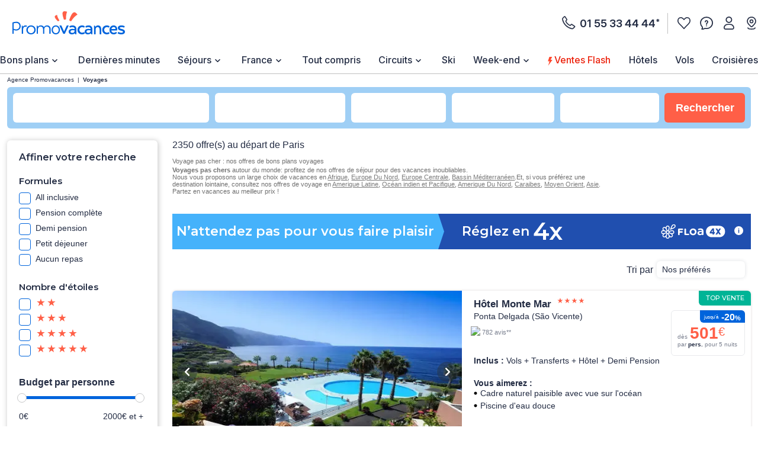

--- FILE ---
content_type: text/html;charset=UTF-8
request_url: https://www.promovacances.com/vacances-sejour-hotel/voyage/
body_size: 88230
content:
<!doctype html>
<html prefix="og: https://ogp.me/ns#" lang="fr">
<head><link rel="preconnect" href="//9hh58l04sa.kameleoon.eu"/>
<link rel="preconnect" href="//static.promovacances.com"/>
<link rel="preconnect" href="//static.service-voyages.com"/><link rel="preload" as="image" fetchpriority="high" href="https://www.promovacances.com/fstrz/r/s/edgepic.fzcdn.net/8c81b980ca.svg" /><link rel="preload" as="image" href="https://static.promovacances.com/photos/vacances-madere/funchal/piscine-monte-mar_805864_pghd.jpg" fetchpriority="high">
<script>fstrz=!0;;"use strict";window.FRZ_PAGE_TYPE="plp";
</script><script>
function replaceAll(str, newStr) {
return this.replace(new RegExp(str, "g"), newStr);
}
if (!String.prototype.replaceAll) {
// eslint-disable-next-line no-extend-native
String.prototype.replaceAll = replaceAll;
}
function setUserDataGaLocalStorage () {
if (typeof localStorage !== 'undefined') {
const ga4Key = JSON.stringify(
{
user_data: {
email : getUserDataEmail()?.toLowerCase(),
}
}
);
localStorage.setItem('googleAnalytics', ga4Key);
}
}
function getEmailFromLocalStorage(){
let email='';
if (typeof localStorage !== 'undefined') {
const googleAnalytics = JSON.parse(localStorage.getItem("googleAnalytics"));
email = googleAnalytics?.user_data?.email;
}
return email;
}
let userLocationGtm;
/*
if (navigator.geolocation) { navigator.geolocation.getCurrentPosition(locationFound) }
function locationFound(position) {
userLocationGtm = ('lat: '+ position.coords.latitude + ', lon: ' + position.coords.longitude);
}
*/
function getBrowserName(){
var userAgent = navigator.userAgent;
var browserName="";
if(userAgent.match(/chrome|chromium|crios/i)){
browserName = "chrome";
}else if(userAgent.match(/firefox|fxios/i)){
browserName = "firefox";
}else if(userAgent.match(/safari/i)){
browserName = "safari";
}else if(userAgent.match(/opr\//i)){
browserName = "opera";
}else if(userAgent.match(/edg/i)){
browserName = "edge";
}else if(userAgent.match(/MSIE/i) || userAgent.match(/trident/i)){
browserName = "ie";
}else if ((userAgent.indexOf('Mozilla/5.0') > -1 && userAgent.indexOf('Android ') > -1 && userAgent.indexOf('AppleWebKit') > -1) && !(userAgent.indexOf('Chrome') > -1)){
browserName = "android browser";
}
return browserName;
};
function getUrlUid(){
const url = new URL(window?.location?.href);
return url?.searchParams?.get("uid");
}
function getUserDataEmail() {
const urlUid = getUrlUid();
if (urlUid) {
return urlUid.toLowerCase();
}
return getEmailFromLocalStorage();
}
function getUrlSegments(url) {
if (url && typeof url === "string") {
return url?.split("#")[0].split("?")[0].split("/")
.filter(segment => segment?.length)
.filter(segment => !segment.includes('.html'));
}
return window?.location?.pathname?.split("/").filter(segment => segment?.length);
};
function getGtmFormatedText(value) {
if (typeof value === "string") {
return value
?.toLocaleLowerCase()
?.replaceAll(" ", "_")
?.replaceAll("-", "_")
?.replaceAll("'", "_")
?.normalize("NFD")
?.replace(/\p{Diacritic}/gu, "");
}
return value;
};
function getActiveABTest() {
if (
typeof Kameleoon === "undefined" ||
typeof Kameleoon?.API?.Experiments?.getActive !== "function"
) {
return null;
}
const activeTests = Kameleoon?.API?.Experiments?.getActive();
if (activeTests?.length) {
return activeTests?.map(activeTest =>
getGtmFormatedText(activeTest?.name + "_" + activeTest?.associatedVariation?.name)
)?.join("&");
}
};
function getCookie(name) {
if (!name) return;
const v = document.cookie.match('(^|;) ?' + name + '=([^;]*)(;|$)');
return v ? decodeURIComponent(v[2]) : null;
}
function setEngineDepartureCity(items) {
const departureCity = JSON?.parse(getCookie('searchCriteria'))?.data?.lastTopDestinationSelected?.label;
if (Array.isArray(items) && departureCity) {
return items?.map(item => {
newItem = item;
newItem.ecommerce.product_departure_city = getGtmFormatedText(departureCity);
return newItem;
});
}
return items;
}
//pageData
function buildObjPageData(pageName){
let pageData = {
'geolocation' : userLocationGtm,
'site_name': 'pmvc',
'category' : 'pmvc',
'site_section' : getGtmFormatedText('sejour'),
'pagename' : pageName,
'site_type' : 'hors_ce',
'language' : 'fr',
'abtest' : getActiveABTest(),
'environment' : 'prod',
'url_path' : '/vacances-sejour-hotel/voyage/',
'page_location': window?.location?.href,
'device' : 'desktop',
'browser': 'chrome',
'resultats_nb':'2,350',
'site_country' : 'FR',
'destination': getGtmFormatedText(""),
'platform' : 'website',
};
Object.keys(pageData).forEach(key => {
if (pageData[key] === '') {
pageData[key] = null;
}
});
return {
'user_data': {
'email' : getUserDataEmail()?.toLowerCase()
},
'page_data': pageData
}
}
function checkPartnersConditions(keywords) {
const queryString = window?.location?.search;
if (!queryString) return status;
const urlParams = new URLSearchParams(queryString);
const gclid = urlParams.get('gclid');
const kword = urlParams.get('kword');
if (gclid !== null && kword !== null) {
const brandRegex = new RegExp('promovac|fram', 'i');
status = !brandRegex.test(kword);
if (status) return status;
}
const keywordsRegex = new RegExp(keywords, 'i');
status = keywordsRegex.test(queryString.toLowerCase());
return status;
}
function setCookie(name, value) {
const date = new Date();
date.setTime(date.getTime() + 365 * 24 * 60 * 60 * 1000);
const expires = '; expires=' + date.toUTCString();
const domain = window.location.hostname.split('.').slice(-2).join('.');
document.cookie = name + '=' + (value || '') + expires + '; domain=.' + domain + '; path=/';
}
function setPartnersConditionsCookies() {
const tradedoublerExclusionsStatus = sessionStorage.getItem('exclusions_tradedoubler');
const timeoneExclusionsStatus = sessionStorage.getItem('exclusions_timeone');
const commonKeywords = 'criteo|retargeting|voyagespirates|shopbot|odv|alibabuy|facebook|social_ads|easy|oogolo|kayak|partirou|routard';
if (!tradedoublerExclusionsStatus) {
const tradedoublerExclusions = checkPartnersConditions(commonKeywords + '|timeone');
setCookie('exclusions_tradedoubler', tradedoublerExclusions.toString());
sessionStorage.setItem('exclusions_tradedoubler', tradedoublerExclusions.toString());
}
if (!timeoneExclusionsStatus) {
const timeoneExclusions = checkPartnersConditions(commonKeywords + '|tradedoubler');
setCookie('exclusions_timeone', timeoneExclusions.toString());
sessionStorage.setItem('exclusions_timeone', timeoneExclusions.toString());
}
if (tradedoublerExclusionsStatus) {
setCookie('exclusions_tradedoubler', tradedoublerExclusionsStatus);
}
if (timeoneExclusionsStatus) {
setCookie('exclusions_timeone', timeoneExclusionsStatus);
}
}
function setSlidersClickEventListeners() {
const sliderMomentSales = document?.querySelector('#root-sliderMomentSales');
const slides = sliderMomentSales?.querySelectorAll('.slick-slide');
const isActiveSlider = slides?.length > 1;
if (slides?.length > 0) {
slides.forEach(slide => {
slide.addEventListener('click', (event) => {
const index = slide.getAttribute('data-index');
const action = sliderMomentSales.getAttribute('data-navAction');
const clickName = slide.querySelector('a')?.getAttribute('href') || slide.querySelector('[role="link"]')?.getAttribute('data-target');
dataLayer.push({event_data: null});
dataLayer.push({
event: "navigation",
event_data: {
navigation_action: action ? getGtmFormatedText(action.trim()) : null,
navigation_click_name: clickName ? getGtmFormatedText(getUrlSegments(clickName)?.pop()) : null,
navigation_click_location: isActiveSlider && index ? (parseInt(index) + 1).toString() : null,
}
});
});
});
}
}
function setAdsClickEventListeners() {
const navBanners = document?.querySelectorAll('[data-gtm="nav"]');
if (navBanners?.length > 0) {
navBanners.forEach(navBanner => {
navBanner.addEventListener('click', (event) => {
const action = navBanner.getAttribute('data-navAction');
const clickName = navBanner.getAttribute('href');
dataLayer.push({event_data: null});
dataLayer.push({
event: "navigation",
event_data: {
navigation_action: action ? getGtmFormatedText(action.trim()) : null,
navigation_click_name: clickName ? getGtmFormatedText(getUrlSegments(clickName)?.pop()) : null,
navigation_click_location: null,
}
});
});
});
}
}
window.dataLayer = window.dataLayer || [];
setPartnersConditionsCookies();
setUserDataGaLocalStorage();
window.addEventListener("load", () => {
setSlidersClickEventListeners();
setAdsClickEventListeners();
});
</script>
<meta charset="UTF-8">
<meta name="HandheldFriendly" content="true" />
<meta name="MobileOptimized" content="320" />
<meta name="viewport" content="width=device-width, initial-scale=1.0, maximum-scale=1.0, user-scalable=no, minimal-ui" />
<meta name="apple-mobile-web-app-capable" content="yes" />
<meta name="mobile-web-app-capable" content="yes">
<meta name="apple-mobile-web-app-status-bar-style" content="black" />
<meta name="theme-color" content="#0064dc"/>
<title>Voyage pas cher - Réservez vos voyages à petits prix</title>
<meta name="description" content="Trouvez un voyage pas cher cher Promovacances. Réservez vos vacances dans le monde entier et des voyages petits prix en France ou à l'étranger. ">
<meta name="keywords" content="" />
<meta name="robots" content="index, follow" />
<link rel="canonical" href="https://www.promovacances.com/vacances-sejour-hotel/voyage/" />
<link rel="alternate" hreflang="fr-FR" href="https://www.promovacances.com/vacances-sejour-hotel/voyage/" />
<link rel="alternate" hreflang="fr-BE" href="https://www.promovacances.be/vacances-sejour-hotel/voyage/" />
<link rel="alternate" hreflang="x-default" href="https://www.promovacances.com/vacances-sejour-hotel/voyage/" />
<link rel="alternate" type="text/plain" href="https://www.promovacances.com/llms.txt" />
<link rel="apple-touch-icon" sizes="180x180" href="https://www.promovacances.com/resources/static/dist/pmvc/apple-touch-icon.png?r=f874aba8fdc8d4bcdeeb2dd5dc39ae25" />
<link rel="icon" type="image/jpg" sizes="32x32" href="https://www.promovacances.com/resources/static/dist/pmvc/favicon-32x32.jpg?r=f874aba8fdc8d4bcdeeb2dd5dc39ae25" />
<link rel="icon" type="image/jpg" sizes="16x16" href="https://www.promovacances.com/resources/static/dist/pmvc/favicon-16x16.jpg?r=f874aba8fdc8d4bcdeeb2dd5dc39ae25" />
<link rel="apple-touch-icon-precomposed" sizes="152x152" href="https://www.promovacances.com/resources/static/dist/pmvc/icon-152x152.png?r=f874aba8fdc8d4bcdeeb2dd5dc39ae25" />
<link rel="apple-touch-icon-precomposed" sizes="120x120" href="https://www.promovacances.com/resources/static/dist/pmvc/icon-120x120.png?r=f874aba8fdc8d4bcdeeb2dd5dc39ae25" />
<link rel="preconnect" href="https://fonts.gstatic.com" crossorigin />
<link rel="preload" as="style" href="https://fonts.googleapis.com/css2?family=Montserrat:wght@400;500;600;700;800&amp;display=swap">
<link rel="stylesheet" href="https://fonts.googleapis.com/css2?family=Montserrat:wght@400;500;600;700;800&amp;display=swap" media="print" onload="this.media='all'">
<link rel="preload" as="style" href="https://fonts.googleapis.com/css2?family=Roboto+Condensed:wght@300;400;700&amp;family=Roboto:wght@300;400;500;700&amp;display=swap">
<link rel="stylesheet" href="https://fonts.googleapis.com/css2?family=Roboto+Condensed:wght@300;400;700&amp;family=Roboto:wght@300;400;500;700&amp;display=swap" media="print" onload="this.media='all'">
<link rel="preload" as="style" href="https://fonts.googleapis.com/css2?family=Nunito:wght@400;500;600;700;800;900&amp;display=swap">
<link rel="stylesheet" href="https://fonts.googleapis.com/css2?family=Nunito:wght@400;500;600;700;800;900&amp;display=swap" media="print" onload="this.media='all'">
<link rel="preload" as="style" href="https://fonts.googleapis.com/css2?family=Poppins:wght@400;500;600;700;800;900&amp;display=swap">
<link rel="stylesheet" href="https://fonts.googleapis.com/css2?family=Poppins:wght@400;500;600;700;800;900&amp;display=swap" media="print" onload="this.media='all'">
<link rel="preload" as="style" href="https://fonts.googleapis.com/css2?family=Sniglet&amp;display=swap">
<link rel="stylesheet" href="https://fonts.googleapis.com/css2?family=Sniglet&amp;display=swap" media="print" onload="this.media='all'">
<link rel="preload" as="style" href="https://fonts.googleapis.com/css2?family=Inter:ital,opsz,wght@0,14..32,100..900;1,14..32,100..900&amp;display=swap">
<link rel="stylesheet" href="https://fonts.googleapis.com/css2?family=Inter:ital,opsz,wght@0,14..32,100..900;1,14..32,100..900&amp;display=swap" media="print" onload="this.media='all'">
<noscript>
<link rel="stylesheet" href="https://fonts.googleapis.com/css2?family=Roboto+Condensed:wght@300;400;700&amp;family=Roboto:wght@300;400;500;700&amp;display=swap">
</noscript>
<noscript>
<link rel="stylesheet" href="https://fonts.googleapis.com/css2?family=Montserrat:wght@400;500;600;700;800&amp;display=swap">
</noscript>
<noscript>
<link rel="stylesheet" href="https://fonts.googleapis.com/css2?family=Nunito:wght@400;500;600;700;800;900&amp;display=swap">
</noscript>
<noscript>
<link rel="stylesheet" href="https://fonts.googleapis.com/css2?family=Poppins:wght@400;500;600;700;800;900&amp;display=swap">
</noscript>
<noscript>
<link rel="stylesheet" href="https://fonts.googleapis.com/css2?family=Sniglet&amp;display=swap">
</noscript>
<noscript>
<link rel="stylesheet" href="https://fonts.googleapis.com/css2?family=Inter:ital,opsz,wght@0,14..32,100..900;1,14..32,100..900&amp;display=swap">
</noscript>
<link rel="manifest" href="https://www.promovacances.com/resources/static/dist/pmvc/manifest.json">
<script src="https://www.promovacances.com/resources/static/dist/obflnk/obflnk.js?r=f874aba8fdc8d4bcdeeb2dd5dc39ae25"></script>
<script async type="module">
(function(){
function getRandomInt(min, max) {
return Math.floor(Math.random() * (max - min)) + min;
};
let valuePercentAppDynamicsRum = 10;
const random = getRandomInt(0, 100);
valuePercentAppDynamicsRum = 50;
if(random <= valuePercentAppDynamicsRum){
const fileAdrum = "https://cdn.appdynamics.com/adrum/adrum-latest.js";
const fileref=document.createElement('script');
fileref.setAttribute("src", fileAdrum);
fileref.crossOrigin = 'anonymous';
const script = document.createElement('script');
script.innerHTML = 'window["adrum-start-time"]= new Date().getTime(); window["adrum-app-key"] = "AD-AAB-AAB-RXC";';
/*add script*/
document.getElementsByTagName("head")[0].appendChild(script);
/*add file*/
document.getElementsByTagName("head")[0].appendChild(fileref);
}
})();
</script>
<script>
// Duration in milliseconds to wait while the Kameleoon application file is loaded
var kameleoonLoadingTimeout = 1000;
window.kameleoonQueue = window.kameleoonQueue || [];
window.kameleoonStartLoadTime = new Date().getTime();
if (! document.getElementById("kameleoonLoadingStyleSheet") && ! window.kameleoonDisplayPageTimeOut)
{
var kameleoonS = document.getElementsByTagName("script")[0];
var kameleoonCc = "* { visibility: hidden !important; background-image: none !important; }";
var kameleoonStn = document.createElement("style");
kameleoonStn.type = "text/css";
kameleoonStn.id = "kameleoonLoadingStyleSheet";
if (kameleoonStn.styleSheet)
{
kameleoonStn.styleSheet.cssText = kameleoonCc;
}
else
{
kameleoonStn.appendChild(document.createTextNode(kameleoonCc));
}
kameleoonS.parentNode.insertBefore(kameleoonStn, kameleoonS);
window.kameleoonDisplayPage = function(fromEngine)
{
if (!fromEngine)
{
window.kameleoonTimeout = true;
}
if (kameleoonStn.parentNode)
{
kameleoonStn.parentNode.removeChild(kameleoonStn);
}
};
window.kameleoonDisplayPageTimeOut = window.setTimeout(window.kameleoonDisplayPage, kameleoonLoadingTimeout);
}
</script>
<script>
// Change the value of this URL to point to your own URL, where the iFrame is hosted
window.kameleoonIframeURL = "https://www.promovacances.com/resources/static/dist/tiers/kameleoon-iframe.html";
window.kameleoonLightIframe = false;
var kameleoonIframeOriginElement = document.createElement("a");
kameleoonIframeOriginElement.href = kameleoonIframeURL;
window.kameleoonIframeOrigin = kameleoonIframeOriginElement.origin || (kameleoonIframeOriginElement.protocol + "//" + kameleoonIframeOriginElement.hostname);
if (location.href.indexOf(window.kameleoonIframeOrigin) != 0)
{
window.kameleoonLightIframe = true;
var kameleoonProcessMessageEvent = function(event)
{
if (window.kameleoonIframeOrigin == event.origin && event.data.slice && event.data.slice(0,9) == "Kameleoon")
{
window.removeEventListener("message", kameleoonProcessMessageEvent);
window.kameleoonExternalIFrameLoaded = true;
if (window.Kameleoon)
{
eval(event.data);
Kameleoon.Analyst.load();
}
else
{
window.kameleoonExternalIFrameLoadedData = event.data;
}
}
};
if (window.addEventListener)
{
window.addEventListener("message", kameleoonProcessMessageEvent, false);
}
var iframeNode = document.createElement("iframe");
iframeNode.src = kameleoonIframeURL;
iframeNode.id = "kameleoonExternalIframe";
iframeNode.style = "float: left !important; opacity: 0.0 !important; width: 0px !important; height: 0px !important;";
document.head.appendChild(iframeNode);
}
</script>
<script type="text/javascript" src="//9hh58l04sa.kameleoon.eu/engine.js" async="true" fetchpriority="high"></script>
<script src="https://www.promovacances.com/resources/static/dist/vendor/vendor.js?r=f874aba8fdc8d4bcdeeb2dd5dc39ae25" defer></script>
<script src="https://www.promovacances.com/resources/static/dist/axiosVendor/axiosVendor.js?r=f874aba8fdc8d4bcdeeb2dd5dc39ae25" defer></script>
<script src="https://www.promovacances.com/resources/static/dist/reduxVendor/reduxVendor.js?r=f874aba8fdc8d4bcdeeb2dd5dc39ae25" defer></script>
<script src="https://www.promovacances.com/resources/static/dist/reactVendor/reactVendor.js?r=f874aba8fdc8d4bcdeeb2dd5dc39ae25" defer></script>
<script src="https://www.promovacances.com/resources/static/dist/othersVendor/othersVendor.js?r=f874aba8fdc8d4bcdeeb2dd5dc39ae25" defer></script>
<script src="https://www.promovacances.com/resources/static/dist/babelRuntime/babelRuntime.js?r=f874aba8fdc8d4bcdeeb2dd5dc39ae25" defer></script>
<meta name="twitter:card" content="summary">
<meta name="twitter:site" content="@promovacances.com/">
<meta name="twitter:image" content="https://www.promovacances.com/resources/static/dist/pmvc/logo-desktop.svg?r=f874aba8fdc8d4bcdeeb2dd5dc39ae25" />
<meta name="twitter:title" content="Voyage pas cher - Réservez vos voyages à petits prix" />
<meta name="twitter:description" content="Trouvez un voyage pas cher cher Promovacances. Réservez vos vacances dans le monde entier et des voyages petits prix en France ou à l'étranger. " />
<meta property="og:title" content="Voyage pas cher - Réservez vos voyages à petits prix" />
<meta property="og:description" content="Trouvez un voyage pas cher cher Promovacances. Réservez vos vacances dans le monde entier et des voyages petits prix en France ou à l'étranger. " />
<meta property="og:type" content="website" />
<meta property="og:url" content="https://www.promovacances.com/vacances-sejour-hotel/voyage/" />
<meta property="og:image" content="https://static.promovacances.com/photos/vacances-madere/funchal/piscine-monte-mar_805844_pghd.jpg" />
<meta property="article:published_time" content="2025-12-27" />
<meta property="article:modified_time" content="2026-01-17" />
<script type="application/ld+json">
{
"@context" : "http://schema.org",
"@type" : "BreadcrumbList",
"itemListElement" : [ {
"@type" : "ListItem",
"position" : 1,
"item" : {
"name" : "Agence Promovacances",
"@id" : "https://www.promovacances.com/"
}
}, {
"@type" : "ListItem",
"position" : 2,
"item" : {
"name" : "Voyages",
"@id" : "https://www.promovacances.com/vacances-sejour-hotel/voyage/"
}
} ]
}
</script>
<script type="application/ld+json">
{
"@context" : "https://schema.org",
"@type" : "Organization",
"url" : "https://www.promovacances.com",
"logo" : "https://static.promovacances.com/photos/vignettes/promovacances.com/20190626172437-promovacances.com-logoPMVC.png"
}
</script>
<script type="text/javascript">window.didomiEnabled=true;</script>
<script defer type="text/javascript">window.gdprAppliesGlobally=true;(function(){function a(e){if(!window.frames[e]){if(document.body&&document.body.firstChild){var t=document.body;var n=document.createElement("iframe");n.style.display="none";n.name=e;n.title=e;t.insertBefore(n,t.firstChild)}else{setTimeout(function(){a(e)},5)}}}function e(n,r,o,c,s){function e(e,t,n,a){if(typeof n!=="function"){return}if(!window[r]){window[r]=[]}var i=false;if(s){i=s(e,t,n)}if(!i){window[r].push({command:e,parameter:t,callback:n,version:a})}}e.stub=true;function t(a){if(!window[n]||window[n].stub!==true){return}if(!a.data){return}var i=typeof a.data==="string";var e;try{e=i?JSON.parse(a.data):a.data}catch(t){return}if(e[o]){var r=e[o];window[n](r.command,r.parameter,function(e,t){var n={};n[c]={returnValue:e,success:t,callId:r.callId};a.source.postMessage(i?JSON.stringify(n):n,"*")},r.version)}}if(typeof window[n]!=="function"){window[n]=e;if(window.addEventListener){window.addEventListener("message",t,false)}else{window.attachEvent("onmessage",t)}}}e("__tcfapi","__tcfapiBuffer","__tcfapiCall","__tcfapiReturn");a("__tcfapiLocator");(function(e){var t=document.createElement("script");t.id="spcloader";t.type="text/javascript";t.async=true;t.src="https://sdk.privacy-center.org/"+e+"/loader.js?target="+document.location.hostname;t.charset="utf-8";var n=document.getElementsByTagName("script")[0];n.parentNode.insertBefore(t,n)})("00e2081b-aed0-4934-b7c9-f35024cdfd7a")})();</script>
<script>
window.gtmKey = 'GTM-P8M37QL';
</script>
<script src="https://www.promovacances.com/resources/static/dist/script_gtm/script_gtm.js?r=f874aba8fdc8d4bcdeeb2dd5dc39ae25" defer></script>
<script src="https://www.promovacances.com/resources/static/dist/adsByGoogle/adsByGoogle.js?r=f874aba8fdc8d4bcdeeb2dd5dc39ae25" defer></script>
<link rel="next" href="https://www.promovacances.com/vacances-sejour-hotel/voyage/?pageNumber=2" />
<style>
.react-calendar{background:#fff;border:1px solid #a0a096;font-family:Arial,Helvetica,sans-serif;line-height:1.125em;max-width:100%;width:350px}.react-calendar--doubleView{width:700px}.react-calendar--doubleView .react-calendar__viewContainer{display:flex;margin:-.5em}.react-calendar--doubleView .react-calendar__viewContainer>*{margin:.5em;width:50%}.react-calendar,.react-calendar *,.react-calendar :after,.react-calendar :before{box-sizing:border-box}.react-calendar button{border:0;margin:0;outline:none}.react-calendar button:enabled:hover{cursor:pointer}.react-calendar__navigation{display:flex;height:44px;margin-bottom:1em}.react-calendar__navigation button{background:none;min-width:44px}.react-calendar__navigation button:disabled{background-color:#f0f0f0}.react-calendar__navigation button:enabled:focus,.react-calendar__navigation button:enabled:hover{background-color:#e6e6e6}.react-calendar__month-view__weekdays{font:inherit;font-size:.75em;font-weight:700;text-align:center;text-transform:uppercase}.react-calendar__month-view__weekdays__weekday{padding:.5em}.react-calendar__month-view__weekNumbers .react-calendar__tile{align-items:center;display:flex;font:inherit;font-size:.75em;font-weight:700;justify-content:center}.react-calendar__month-view__days__day--weekend{color:#d10000}.react-calendar__century-view__decades__decade--neighboringCentury,.react-calendar__decade-view__years__year--neighboringDecade,.react-calendar__month-view__days__day--neighboringMonth{color:#757575}.react-calendar__century-view .react-calendar__tile,.react-calendar__decade-view .react-calendar__tile,.react-calendar__year-view .react-calendar__tile{padding:2em .5em}.react-calendar__tile{background:none;font:inherit;font-size:.833em;max-width:100%;padding:10px 6.6667px;text-align:center}.react-calendar__tile:disabled{background-color:#f0f0f0;color:#ababab}.react-calendar__century-view__decades__decade--neighboringCentury:disabled,.react-calendar__decade-view__years__year--neighboringDecade:disabled,.react-calendar__month-view__days__day--neighboringMonth:disabled{color:#cdcdcd}.react-calendar__tile:enabled:focus,.react-calendar__tile:enabled:hover{background-color:#e6e6e6}.react-calendar__tile--now{background:#ffff76}.react-calendar__tile--now:enabled:focus,.react-calendar__tile--now:enabled:hover{background:#ffffa9}.react-calendar__tile--hasActive{background:#76baff}.react-calendar__tile--hasActive:enabled:focus,.react-calendar__tile--hasActive:enabled:hover{background:#a9d4ff}.react-calendar__tile--active{background:#006edc;color:#fff}.react-calendar__tile--active:enabled:focus,.react-calendar__tile--active:enabled:hover{background:#1087ff}.react-calendar--selectRange .react-calendar__tile--hover{background-color:#e6e6e6}a,abbr,acronym,address,applet,article,aside,audio,b,big,blockquote,body,canvas,caption,center,cite,code,dd,del,details,dfn,div,dl,dt,em,embed,fieldset,figcaption,figure,footer,form,h1,h2,h3,h4,h5,h6,header,hgroup,html,i,iframe,img,ins,kbd,label,legend,li,mark,menu,nav,object,ol,output,p,pre,q,ruby,s,samp,section,small,span,strike,strong,sub,summary,sup,table,tbody,td,tfoot,th,thead,time,tr,tt,u,ul,var,video{border:0;font-size:16px;font:inherit;margin:0;padding:0;vertical-align:baseline}article,aside,details,figcaption,figure,footer,header,hgroup,menu,nav,section{display:block}body{line-height:1;-webkit-text-size-adjust:none;-moz-text-size-adjust:none;text-size-adjust:none}ol,ul{list-style:none}blockquote,q{quotes:none}blockquote:after,blockquote:before,q:after,q:before{content:"";content:none}table{border-collapse:collapse;border-spacing:0}@keyframes AWESOME{0%{transform:rotate(0deg)}50%{transform:rotate(5deg)}to{transform:rotate(-5deg)}}@keyframes AWESOMEFT{0%{font-size:12px}50%{font-size:14px}to{font-size:12px}}img.awesome{animation:AWESOME 1s infinite}body.awesome a,body.awesome h2,body.awesome p,body.awesome span{animation:AWESOMEFT 1s infinite}body.noScroll{left:0;position:fixed;width:100%}body.noBodyMove{overflow-y:hidden}button,input,select{-webkit-appearance:none;background-color:transparent;border:0;border-radius:0;box-shadow:none;outline:0}button:focus,button:hover,input:focus,input:hover,select:focus,select:hover{outline:0}a{color:#242d44;-webkit-text-decoration:none;text-decoration:none}.mob-Overlay{background:rgba(0,0,0,.5);display:none;height:100%;left:0;position:fixed;top:0;width:100%;z-index:7}.mob-Theme-arrow{border-style:solid;border-width:2px 2px 0 0;display:inline-block;height:.6rem;width:.6rem}.mob-Theme-arrow--right{transform:rotate(45deg)}.mob-Theme-arrow--down{transform:rotate(135deg)}.show-loading-animation .rect-shape,.show-loading-animation .round-shape,.show-loading-animation .text-row,.show-loading-animation.rect-shape,.show-loading-animation.round-shape,.show-loading-animation.text-row{animation:react-placeholder-pulse 1.5s infinite}@keyframes react-placeholder-pulse{0%{opacity:.6}50%{opacity:1}to{opacity:.6}}.Engine .Engine-select--duration+.kv-BottomModal-opened:before,.Engine .Engine-select--travelTheme+.kv-BottomModal-opened:before{background-color:rgba(36,45,68,.4);content:"";height:50vh;position:absolute;top:-300px;width:100%;z-index:-1}.Engine .Engine-select--duration+.kv-BottomModal-opened .kv-BottomModal-contentArea,.Engine .Engine-select--travelTheme+.kv-BottomModal-opened .kv-BottomModal-contentArea{flex-grow:0}@media(min-width:576px){.Engine .Engine-select--duration+.kv-BottomModal-opened,.Engine .Engine-select--travelTheme+.kv-BottomModal-opened{top:0}.Engine .Engine-select--duration+.kv-BottomModal-opened .kv-BottomModal-contentArea,.Engine .Engine-select--travelTheme+.kv-BottomModal-opened .kv-BottomModal-contentArea{flex-grow:1}}.stars .icon-star{display:inline-block;width:8px}.stars .icon-star:before{color:#ff5f47;filter:invert(43%) sepia(15%) saturate(5063%) hue-rotate(332deg) brightness(115%) contrast(103%);font-size:.625rem;vertical-align:top}.container,.container-fluid,.container-lg,.container-md,.container-sm,.container-xl,.kv-Footer-slider,.kv-container,.kv-container-fluid,.kv-container-lg,.kv-container-md,.kv-container-sm,.kv-container-xl,.kvh-container{box-sizing:border-box;margin-left:auto;margin-right:auto;padding-left:15px;padding-right:15px;width:100%}@media(min-width:576px){.container,.container-sm,.kv-Footer-slider,.kv-container,.kv-container-sm,.kvh-container{max-width:540px}.container-sm--noPadding,.kv-container-sm--noPadding,.kv-no-gutter-sm--left,.no-gutter-sm--left{padding-left:0;padding-right:0}}@media(min-width:768px){.container,.container-md,.container-md--noPadding,.container-md--padding,.container-sm,.kv-Footer-slider,.kv-container,.kv-container-md,.kv-container-md--noPadding,.kv-container-md--padding,.kv-container-sm,.kvh-container{margin:0 auto;max-width:738px}.gutter-md--left,.kv-gutter-md--left{padding-left:15px!important}}@media(min-width:992px){.container,.container-lg,.container-lg--padding,.container-md,.container-sm,.kv-Footer-slider,.kv-container,.kv-container-lg,.kv-container-lg--padding,.kv-container-md,.kv-container-sm,.kvh-container{margin:0 auto;max-width:942px}}@media(min-width:1200px){.container,.container-lg,.container-md,.container-sm,.container-xl,.container-xl--padding,.kv-Footer-slider,.kv-container,.kv-container-lg,.kv-container-md,.kv-container-sm,.kv-container-xl,.kv-container-xl--padding,.kvh-container{margin:0 auto;max-width:1300px}.container-xl--padding,.kv-container-xl--padding{padding-left:15px;padding-right:15px}}.col-1,.col-10,.col-11,.col-12,.col-2,.col-3,.col-4,.col-5,.col-6,.col-7,.col-8,.col-9,.col-auto,.col-lg,.col-lg-1,.col-lg-10,.col-lg-11,.col-lg-12,.col-lg-2,.col-lg-3,.col-lg-4,.col-lg-5,.col-lg-6,.col-lg-7,.col-lg-8,.col-lg-9,.col-lg-auto,.col-md,.col-md-1,.col-md-10,.col-md-11,.col-md-12,.col-md-2,.col-md-3,.col-md-4,.col-md-5,.col-md-6,.col-md-7,.col-md-8,.col-md-9,.col-md-auto,.col-sm,.col-sm-1,.col-sm-10,.col-sm-11,.col-sm-12,.col-sm-2,.col-sm-3,.col-sm-4,.col-sm-5,.col-sm-6,.col-sm-7,.col-sm-8,.col-sm-9,.col-sm-auto,.col-xl,.col-xl-1,.col-xl-10,.col-xl-11,.col-xl-12,.col-xl-2,.col-xl-3,.col-xl-4,.col-xl-5,.col-xl-6,.col-xl-7,.col-xl-8,.col-xl-9,.col-xl-auto,.custom-col-xl-3,.custom-col-xl-9,.kv-col-1,.kv-col-10,.kv-col-11,.kv-col-12,.kv-col-2,.kv-col-3,.kv-col-4,.kv-col-5,.kv-col-6,.kv-col-7,.kv-col-8,.kv-col-9,.kv-col-auto,.kv-col-lg,.kv-col-lg-1,.kv-col-lg-10,.kv-col-lg-11,.kv-col-lg-12,.kv-col-lg-2,.kv-col-lg-3,.kv-col-lg-4,.kv-col-lg-5,.kv-col-lg-6,.kv-col-lg-7,.kv-col-lg-8,.kv-col-lg-9,.kv-col-lg-auto,.kv-col-md,.kv-col-md-1,.kv-col-md-10,.kv-col-md-11,.kv-col-md-12,.kv-col-md-2,.kv-col-md-3,.kv-col-md-4,.kv-col-md-5,.kv-col-md-6,.kv-col-md-7,.kv-col-md-8,.kv-col-md-9,.kv-col-md-auto,.kv-col-sm,.kv-col-sm-1,.kv-col-sm-10,.kv-col-sm-11,.kv-col-sm-12,.kv-col-sm-2,.kv-col-sm-3,.kv-col-sm-4,.kv-col-sm-5,.kv-col-sm-6,.kv-col-sm-7,.kv-col-sm-8,.kv-col-sm-9,.kv-col-sm-auto,.kv-col-xl,.kv-col-xl-1,.kv-col-xl-10,.kv-col-xl-11,.kv-col-xl-12,.kv-col-xl-2,.kv-col-xl-3,.kv-col-xl-4,.kv-col-xl-5,.kv-col-xl-6,.kv-col-xl-7,.kv-col-xl-8,.kv-col-xl-9,.kv-col-xl-auto,.kv-custom-col-xl-3,.kv-custom-col-xl-9{padding-left:15px;padding-right:15px;position:relative;width:100%}.gutters-left,.kv-gutters-left{padding-left:15px!important}.gutters-right,.kv-gutters-right{padding-right:15px!important}@media(min-width:1200px){.container,.kv-Footer-slider,.kv-container,.kvh-container{padding-left:12px;padding-right:12px}.container .kv-row,.container .row,.kv-Footer-slider .kv-row,.kv-Footer-slider .row,.kv-container .kv-row,.kv-container .row,.kvh-container .kv-row,.kvh-container .row{margin-left:-12px;margin-right:-12px}.container .kv-row.kv-no-gutters,.container .kv-row.no-gutters,.container .row.kv-no-gutters,.container .row.no-gutters,.kv-Footer-slider .kv-row.kv-no-gutters,.kv-Footer-slider .kv-row.no-gutters,.kv-Footer-slider .row.kv-no-gutters,.kv-Footer-slider .row.no-gutters,.kv-container .kv-row.kv-no-gutters,.kv-container .kv-row.no-gutters,.kv-container .row.kv-no-gutters,.kv-container .row.no-gutters,.kvh-container .kv-row.kv-no-gutters,.kvh-container .kv-row.no-gutters,.kvh-container .row.kv-no-gutters,.kvh-container .row.no-gutters{margin-left:0;margin-right:0}.container-xl--noPadding,.kv-container-xl--noPadding{padding-left:0;padding-right:0}.container-xl--padding,.kv-container-xl--padding{padding-left:15px;padding-right:15px}.col-1,.col-10,.col-11,.col-12,.col-2,.col-3,.col-4,.col-5,.col-6,.col-7,.col-8,.col-9,.col-auto,.col-lg,.col-lg-1,.col-lg-10,.col-lg-11,.col-lg-12,.col-lg-2,.col-lg-3,.col-lg-4,.col-lg-5,.col-lg-6,.col-lg-7,.col-lg-8,.col-lg-9,.col-lg-auto,.col-md,.col-md-1,.col-md-10,.col-md-11,.col-md-12,.col-md-2,.col-md-3,.col-md-4,.col-md-5,.col-md-6,.col-md-7,.col-md-8,.col-md-9,.col-md-auto,.col-sm,.col-sm-1,.col-sm-10,.col-sm-11,.col-sm-12,.col-sm-2,.col-sm-3,.col-sm-4,.col-sm-5,.col-sm-6,.col-sm-7,.col-sm-8,.col-sm-9,.col-sm-auto,.col-xl,.col-xl-1,.col-xl-10,.col-xl-11,.col-xl-12,.col-xl-2,.col-xl-3,.col-xl-4,.col-xl-5,.col-xl-6,.col-xl-7,.col-xl-8,.col-xl-9,.col-xl-auto,.kv-col-1,.kv-col-10,.kv-col-11,.kv-col-12,.kv-col-2,.kv-col-3,.kv-col-4,.kv-col-5,.kv-col-6,.kv-col-7,.kv-col-8,.kv-col-9,.kv-col-auto,.kv-col-lg,.kv-col-lg-1,.kv-col-lg-10,.kv-col-lg-11,.kv-col-lg-12,.kv-col-lg-2,.kv-col-lg-3,.kv-col-lg-4,.kv-col-lg-5,.kv-col-lg-6,.kv-col-lg-7,.kv-col-lg-8,.kv-col-lg-9,.kv-col-lg-auto,.kv-col-md,.kv-col-md-1,.kv-col-md-10,.kv-col-md-11,.kv-col-md-12,.kv-col-md-2,.kv-col-md-3,.kv-col-md-4,.kv-col-md-5,.kv-col-md-6,.kv-col-md-7,.kv-col-md-8,.kv-col-md-9,.kv-col-md-auto,.kv-col-sm,.kv-col-sm-1,.kv-col-sm-10,.kv-col-sm-11,.kv-col-sm-12,.kv-col-sm-2,.kv-col-sm-3,.kv-col-sm-4,.kv-col-sm-5,.kv-col-sm-6,.kv-col-sm-7,.kv-col-sm-8,.kv-col-sm-9,.kv-col-sm-auto,.kv-col-xl,.kv-col-xl-1,.kv-col-xl-10,.kv-col-xl-11,.kv-col-xl-12,.kv-col-xl-2,.kv-col-xl-3,.kv-col-xl-4,.kv-col-xl-5,.kv-col-xl-6,.kv-col-xl-7,.kv-col-xl-8,.kv-col-xl-9,.kv-col-xl-auto{padding-left:12px;padding-right:12px}.custom-col-xl-3,.kv-custom-col-xl-3{padding-left:0}.custom-col-xl-9,.kv-custom-col-xl-9{padding-right:0}.kv-no-gutters>.kv-gutters-left,.no-gutters>.gutters-left{padding-left:12px}.gutters-right,.kv-gutters-right{padding-right:12px}}.col,.kv-col{flex-basis:0;flex-grow:1;max-width:100%}.col-1,.kv-col-1{flex:0 0 8.333333%;max-width:8.333333%}.col-2,.kv-col-2{flex:0 0 16.666667%;max-width:16.666667%}.col-3,.kv-col-3{flex:0 0 25%;max-width:25%}.col-4,.kv-col-4{flex:0 0 33.333333%;max-width:33.333333%}.col-5,.kv-col-5{flex:0 0 41.666667%;max-width:41.666667%}.col-6,.kv-col-6{flex:0 0 50%;max-width:50%}.col-7,.kv-col-7{flex:0 0 58.333333%;max-width:58.333333%}.col-8,.kv-col-8{flex:0 0 66.666667%;max-width:66.666667%}.col-9,.kv-col-9{flex:0 0 75%;max-width:75%}.col-10,.kv-col-10{flex:0 0 83.333333%;max-width:83.333333%}.col-11,.kv-col-11{flex:0 0 91.666667%;max-width:91.666667%}.col-12,.kv-col-12{flex:0 0 100%;max-width:100%}.kv-offset-1,.offset-1{margin-left:8.333333%}.kv-offset-2,.offset-2{margin-left:16.666667%}.kv-offset-3,.offset-3{margin-left:25%}.kv-offset-4,.offset-4{margin-left:33.333333%}.kv-offset-5,.offset-5{margin-left:41.666667%}.kv-offset-6,.offset-6{margin-left:50%}.kv-offset-7,.offset-87{margin-left:58.333333%}.kv-offset-8,.offset-8{margin-left:66.666667%}.kv-offset-9,.offset-9{margin-left:75%}.kv-offset-10,.offset-10{margin-left:83.333333%}.kv-offset-11,.offset-11{margin-left:91.666667%}@media(min-width:576px){.col-sm,.kv-col-sm{flex-basis:0;flex-grow:1;max-width:100%}.col-sm-1,.kv-col-sm-1{flex:0 0 8.333333%;max-width:8.333333%}.col-sm-2,.kv-col-sm-2{flex:0 0 16.666667%;max-width:16.666667%}.col-sm-3,.kv-col-sm-3{flex:0 0 25%;max-width:25%}.col-sm-4,.kv-col-sm-4{flex:0 0 33.333333%;max-width:33.333333%}.col-sm-5,.kv-col-sm-5{flex:0 0 41.666667%;max-width:41.666667%}.col-sm-6,.kv-col-sm-6{flex:0 0 50%;max-width:50%}.col-sm-7,.kv-col-sm-7{flex:0 0 58.333333%;max-width:58.333333%}.col-sm-8,.kv-col-sm-8{flex:0 0 66.666667%;max-width:66.666667%}.col-sm-9,.kv-col-sm-9{flex:0 0 75%;max-width:75%}.col-sm-10,.kv-col-sm-10{flex:0 0 83.333333%;max-width:83.333333%}.col-sm-11,.kv-col-sm-11{flex:0 0 91.666667%;max-width:91.666667%}.col-sm-12,.kv-col-sm-12{flex:0 0 100%;max-width:100%}.kv-offset-sm-0,.offset-sm-0{margin-left:0}.kv-offset-sm-1,.offset-sm-1{margin-left:8.333333%}.kv-offset-sm-2,.offset-sm-2{margin-left:16.666667%}.kv-offset-sm-3,.offset-sm-3{margin-left:25%}.kv-offset-sm-4,.offset-sm-4{margin-left:33.333333%}.kv-offset-sm-5,.offset-sm-5{margin-left:41.666667%}.kv-offset-sm-6,.offset-sm-6{margin-left:50%}.kv-offset-sm-7,.offset-sm-7{margin-left:58.333333%}.kv-offset-sm-8,.offset-sm-8{margin-left:66.666667%}.kv-offset-sm-9,.offset-sm-9{margin-left:75%}.kv-offset-sm-10,.offset-sm-10{margin-left:83.333333%}.kv-offset-sm-11,.offset-sm-11{margin-left:91.666667%}}@media(min-width:768px){.col-md,.kv-col-md{flex-basis:0;flex-grow:1;max-width:100%}.col-md-1,.kv-col-md-1{flex:0 0 8.333333%;max-width:8.333333%}.col-md-2,.kv-col-md-2{flex:0 0 16.666667%;max-width:16.666667%}.col-md-3,.kv-col-md-3{flex:0 0 25%;max-width:25%}.col-md-4,.kv-col-md-4{flex:0 0 33.333333%;max-width:33.333333%}.col-md-5,.kv-col-md-5{flex:0 0 41.666667%;max-width:41.666667%}.col-md-6,.kv-col-md-6{flex:0 0 50%;max-width:50%}.col-md-7,.kv-col-md-7{flex:0 0 58.333333%;max-width:58.333333%}.col-md-8,.kv-col-md-8{flex:0 0 66.666667%;max-width:66.666667%}.col-md-9,.kv-col-md-9{flex:0 0 75%;max-width:75%}.col-md-10,.kv-col-md-10{flex:0 0 83.333333%;max-width:83.333333%}.col-md-11,.kv-col-md-11{flex:0 0 91.666667%;max-width:91.666667%}.col-md-12,.kv-col-md-12{flex:0 0 100%;max-width:100%}.kv-offset-md-0,.offset-md-0{margin-left:0}.kv-offset-md-1,.offset-md-1{margin-left:8.333333%}.kv-offset-md-2,.offset-md-2{margin-left:16.666667%}.kv-offset-md-3,.offset-md-3{margin-left:25%}.kv-offset-md-4,.offset-md-4{margin-left:33.333333%}.kv-offset-md-5,.offset-md-5{margin-left:41.666667%}.kv-offset-md-6,.offset-md-6{margin-left:50%}.kv-offset-md-7,.offset-md-7{margin-left:58.333333%}.kv-offset-md-8,.offset-md-8{margin-left:66.666667%}.kv-offset-md-9,.offset-md-9{margin-left:75%}.kv-offset-md-10,.offset-md-10{margin-left:83.333333%}.kv-offset-md-11,.offset-md-11{margin-left:91.666667%}}@media(min-width:992px){.col-lg,.kv-col-lg{flex-basis:0;flex-grow:1;max-width:100%}.col-lg-1,.kv-col-lg-1{flex:0 0 8.333333%;max-width:8.333333%}.col-lg-2,.kv-col-lg-2{flex:0 0 16.666667%;max-width:16.666667%}.col-lg-3,.kv-col-lg-3{flex:0 0 25%;max-width:25%}.col-lg-4,.kv-col-lg-4{flex:0 0 33.333333%;max-width:33.333333%}.col-lg-5,.kv-col-lg-5{flex:0 0 41.666667%;max-width:41.666667%}.col-lg-6,.kv-col-lg-6{flex:0 0 50%;max-width:50%}.col-lg-7,.kv-col-lg-7{flex:0 0 58.333333%;max-width:58.333333%}.col-lg-8,.kv-col-lg-8{flex:0 0 66.666667%;max-width:66.666667%}.col-lg-9,.kv-col-lg-9{flex:0 0 75%;max-width:75%}.col-lg-10,.kv-col-lg-10{flex:0 0 83.333333%;max-width:83.333333%}.col-lg-11,.kv-col-lg-11{flex:0 0 91.666667%;max-width:91.666667%}.col-lg-12,.kv-col-lg-12{flex:0 0 100%;max-width:100%}.kv-offset-lg-0,.offset-lg-0{margin-left:0}.kv-offset-lg-1,.offset-lg-1{margin-left:8.333333%}.kv-offset-lg-2,.offset-lg-2{margin-left:16.666667%}.kv-offset-lg-3,.offset-lg-3{margin-left:25%}.kv-offset-lg-4,.offset-lg-4{margin-left:33.333333%}.kv-offset-lg-5,.offset-lg-5{margin-left:41.666667%}.kv-offset-lg-6,.offset-lg-6{margin-left:50%}.kv-offset-lg-7,.offset-lg-7{margin-left:58.333333%}.kv-offset-lg-8,.offset-lg-8{margin-left:66.666667%}.kv-offset-lg-9,.offset-lg-9{margin-left:75%}.kv-offset-lg-10,.offset-lg-10{margin-left:83.333333%}.kv-offset-lg-11,.offset-lg-11{margin-left:91.666667%}}@media(min-width:1200px){.col-xl,.kv-col-xl{flex-basis:0;flex-grow:1;max-width:100%}.col-xl-1,.kv-col-xl-1{flex:0 0 8.333333%;max-width:8.333333%}.col-xl-2,.kv-col-xl-2{flex:0 0 16.666667%;max-width:16.666667%}.col-xl-3,.kv-col-xl-3{flex:0 0 25%;max-width:25%}.col-xl-4,.kv-col-xl-4{flex:0 0 33.333333%;max-width:33.333333%}.col-xl-5,.kv-col-xl-5{flex:0 0 41.666667%;max-width:41.666667%}.col-xl-6,.kv-col-xl-6{flex:0 0 50%;max-width:50%}.col-xl-7,.kv-col-xl-7{flex:0 0 58.333333%;max-width:58.333333%}.col-xl-8,.kv-col-xl-8{flex:0 0 66.666667%;max-width:66.666667%}.col-xl-9,.kv-col-xl-9{flex:0 0 75%;max-width:75%}.col-xl-10,.kv-col-xl-10{flex:0 0 83.333333%;max-width:83.333333%}.col-xl-11,.kv-col-xl-11{flex:0 0 91.666667%;max-width:91.666667%}.col-xl-12,.kv-col-xl-12{flex:0 0 100%;max-width:100%}.custom-col-xl-3,.kv-custom-col-xl-3{flex:0 0 20.25%;max-width:20.25%}.custom-col-xl-9,.kv-custom-col-xl-9{flex:0 0 77.75%;max-width:77.75%}.kv-offset-xl-0,.offset-xl-0{margin-left:0}.kv-offset-xl-1,.offset-xl-1{margin-left:8.333333%}.kv-offset-xl-2,.offset-xl-2{margin-left:16.666667%}.kv-offset-xl-3,.offset-xl-3{margin-left:25%}.kv-offset-xl-4,.offset-xl-4{margin-left:33.333333%}.kv-offset-xl-5,.offset-xl-5{margin-left:41.666667%}.kv-offset-xl-6,.offset-xl-6{margin-left:50%}.kv-offset-xl-7,.offset-xl-7{margin-left:58.333333%}.kv-offset-xl-8,.offset-xl-8{margin-left:66.666667%}.kv-offset-xl-9,.offset-xl-9{margin-left:75%}.kv-offset-xl-10,.offset-xl-10{margin-left:83.333333%}.kv-offset-xl-11,.offset-xl-11{margin-left:91.666667%}}.kv-no-gutters .kv-col,.kv-no-gutters [class*=col-],.no-gutters .col,.no-gutters [class*=col-]{padding-left:0;padding-right:0}.kv-row,.row{display:flex;flex-wrap:wrap;margin-left:-15px;margin-right:-15px}.kv-row.kv-no-gutters,.kv-row.no-gutters,.row.kv-no-gutters,.row.no-gutters{margin-left:0;margin-right:0}.information-banner--container{align-items:center;background-color:#242d44;color:#fff;display:flex;font-family:Arial,sans-serif;font-size:14px;height:52px;justify-content:center;text-align:center}@media(max-width:767px){.information-banner--container{line-height:16px;position:fixed;top:0;width:100%;z-index:12}}@media(min-width:576px){.information-banner--container{font-size:16px;height:40px}}.information-banner--link{color:#fff;-webkit-text-decoration:underline;text-decoration:underline}@media(max-width:767px){body:has(.information-banner--container)>.container>.col,body:has(.information-banner--container)>.kv-Footer-slider>.col{display:flex}body:has(.information-banner--container) .kv-SitemapContainer{margin-top:100px}body:has(.information-banner--container) .kv-BottomModal-contentArea,body:has(.information-banner--container) .kv-BottomModal-opened.kv-BottomModal-fullscreen{top:105px}}@media(max-width:767px){body:has(.information-banner--container){margin-top:50px}body:has(.information-banner--container) .kv-Header{margin-top:50px}}body:has(.information-banner--container) .kv-Nav{margin-top:106px}body:has(.information-banner--container) .kv-Contact{margin-top:106px}.BlackFridayBubble-container{bottom:65px;font-family:Arial,sans-serif;position:fixed;right:20px;z-index:15}@media(min-width:768px){.BlackFridayBubble-container{bottom:100px}}@media(max-width:767px){.BlackFridayBubble-container.expanded{bottom:40px;left:20px;right:20px;top:40px}}.BlackFridayBubble-container .BlackFridayBubble-bubble{align-items:center;background:#000;border-radius:50%;color:#fff;cursor:pointer;display:flex;flex-direction:column;height:121px;opacity:1;position:relative;transform:scale(1);width:121px}.BlackFridayBubble-container .BlackFridayBubble-bubble-bottom,.BlackFridayBubble-container .BlackFridayBubble-bubble-top{font-size:10px}.BlackFridayBubble-container .BlackFridayBubble-bubble-top{margin-top:18px}.BlackFridayBubble-container .BlackFridayBubble-bubble-middle{font-size:29px;font-weight:700;margin-top:5px}.BlackFridayBubble-container .BlackFridayBubble-bubble-bottom{margin-top:5px}.BlackFridayBubble-container .BlackFridayBubble-bubble-code{background-color:#ff5f47;border-radius:20px;bottom:9px;font-size:13px;left:0;padding:5px 10px;position:absolute;right:0;text-align:center;white-space:nowrap}.BlackFridayBubble-container .BlackFridayBubble-bubble:hover{transform:scale(1.05)}.BlackFridayBubble-container .BlackFridayBubble-expanded{align-items:center;background:#000;border-radius:12px;box-sizing:content-box;color:#fff;display:flex;flex-direction:column;height:95%;opacity:0;padding:20px;position:relative;transform:scale(.8)}@media(min-width:768px){.BlackFridayBubble-container .BlackFridayBubble-expanded{height:505px;width:274px}}.BlackFridayBubble-container .BlackFridayBubble-expanded-logo{align-items:center;background-color:#fff;border-radius:30px;color:#242d44;display:flex;font-size:35px;font-weight:600;height:52px;justify-content:center;margin-top:20px;width:52px}.BlackFridayBubble-container .BlackFridayBubble-expanded-paragraph{font-size:21px;font-weight:600;line-height:27px;padding:10px 35px;text-align:center}.BlackFridayBubble-container .BlackFridayBubble-expanded-top{font-size:19px;font-weight:600;margin-top:15px}.BlackFridayBubble-container .BlackFridayBubble-expanded-middle{font-size:55px;font-weight:700;margin-top:10px}.BlackFridayBubble-container .BlackFridayBubble-expanded-bottom{font-size:19px;font-weight:600}.BlackFridayBubble-container .BlackFridayBubble-expanded-code{background-color:#ff5f47;border-radius:24px;font-size:30px;font-weight:600;margin-top:40px;padding:8px 20px}.BlackFridayBubble-container .BlackFridayBubble-expanded .BlackFridayBubble-close-btn{right:15px;top:18px}.BlackFridayBubble-container .BlackFridayBubble-expanded .BlackFridayBubble-cta{background:#fff;border:none;border-radius:4px;color:#ff5f47;cursor:pointer;font-size:15px;font-weight:600;margin-top:40px;padding:16px 35px}.BlackFridayBubble-container .BlackFridayBubble-expanded:before{background:linear-gradient(-200deg,rgba(26,26,26,0),hsla(0,0%,100%,.25) 38%,hsla(0,0%,65%,.25) 50%,rgba(38,38,38,0) 63%);content:"";height:430px;left:0;mix-blend-mode:screen;position:absolute;top:0;width:100%}.BlackFridayBubble-container .BlackFridayBubble-close-btn{background-color:#fff;border-radius:13px;color:#242d44;cursor:pointer;font-size:22px;height:26px;position:absolute;right:10px;top:8px;top:2px;width:26px}.BlackFridayBubble-container .BlackFridayBubble:hover{background:#ff5f47}@keyframes slideInUp{0%{opacity:0;transform:translateY(40px) scale(.95)}60%{opacity:1;transform:translateY(-5px) scale(1.02)}to{opacity:1;transform:translateY(0) scale(1)}}@keyframes slideOutDown{0%{opacity:1;transform:translateY(0) scale(1)}to{opacity:0;transform:translateY(40px) scale(.95)}}.BlackFridayBubble-container .BlackFridayBubble-expanded{animation:slideInUp .7s cubic-bezier(.22,1,.36,1) forwards;will-change:transform,opacity}.BlackFridayBubble-container .BlackFridayBubble-expanded.closing{animation:slideOutDown .6s ease forwards}body:has(.information-banner--container) .kv-Nav{margin-top:110px}body:has(.information-banner--container) .kv-Contact{margin-top:128px}@media(max-width:767px){body:has(.information-banner--container) .kv-BottomModal-contentArea,body:has(.information-banner--container) .kv-BottomModal-opened.kv-BottomModal-fullscreen{top:90px}}html{overflow-x:hidden}body{-webkit-overflow-scrolling:touch}.mob-Layout-section h2{color:#242d44;font-family:Arial,sans-serif;font-size:1rem;font-weight:700;line-height:3rem;text-align:center}.mob-Layout-bottom{background:#fff;padding:0 15px}.mob-Layout-container{background:#f3f3f3;color:#797f8e;font-family:Arial,sans-serif;font-size:.65rem;padding:0 .6rem}.mob-Layout-containerTop{position:relative}.mob-Layout-container-title{color:#a9acb4;font-family:Arial,sans-serif;font-size:.625rem;line-height:.8rem;padding:.325rem 0 0}.mob-Layout-container-title span b{font-weight:700}.mob-Layout-container-title h1{display:inline-block;font-weight:700}.kv-fullScreen{background:#000;height:100vh;position:fixed;right:0;top:0;width:100%;z-index:1000}.kv-none{display:none}.kv-Layout-left,.kv-Layout-right{margin-bottom:0;margin-top:0}@media(min-width:1200px){.kv-Layout-left{margin-top:20px}}.kv-align-items-strech{align-items:stretch}.kam-header{background-color:#00afd7;color:#fff;display:block;font-family:Montserrat,Arial,Helvetica,Liberation Sans,FreeSans,sans-serif;font-size:16px!important;margin-top:40px;padding:10px 0;text-align:center;width:100%;z-index:10!important}@media(min-width:1200px){.kam-header{margin-top:0}}.kam-header p{display:inline}.kam-header a{color:#fff;cursor:pointer;-webkit-text-decoration:underline;text-decoration:underline}.kam-header-update{background-color:#00afd7;color:#fff;display:block;font-family:Arial;font-size:12px;font-weight:700;padding:10px 0;text-align:center;width:100%;z-index:10!important}.kam-header-update p{display:inline}.kam-header-update a{color:#fff;cursor:pointer;position:relative;-webkit-text-decoration:none;text-decoration:none}.kam-header-update a:after{color:#fff;content:"";font-size:.3rem;font-weight:400;position:absolute;right:-12px;top:4px;transform:rotate(-90deg)}.kv-Breadcrumb{box-sizing:border-box;color:#242d44;font-size:.75rem;line-height:.9rem;width:100%}.kv-Breadcrumb h1{display:inline}@media(min-width:1200px){.kv-Breadcrumb{padding-left:2px}}.kv-Breadcrumb b{font-weight:600}.kv-Breadcrumb-mobile{padding:15px 15px 10px 0}.kv-Breadcrumb-desktop{line-height:inherit;padding:15px 15px 10px}@media(min-width:1200px){.kv-Breadcrumb-desktop{padding-left:0}.kv-Breadcrumb-desktop h1{color:#242d44}}.kv-Breadcrumb a{color:#242d44}.kv-TopContentContainer{display:flex;flex-direction:column;margin-top:10px;width:100%}@media(min-width:1200px){.kv-Layout-right{margin-top:20px}}.kv-ProductResultTabs-wrapper{margin-top:10px;width:642px}.kv-Layout *{box-sizing:border-box}.kv-Layout .kv-Placeholder{background:aqua;height:120px;margin-top:20px;padding:10px}@media(min-width:768px){.kv-Layout{padding:0}}@media(min-width:992px){.kv-Layout{max-width:992px;padding:0 12px}}@media(min-width:1200px){.kv-Layout{max-width:1300px}}.kv-Layout-topdesktop{margin-left:-15px;margin-right:-15px}@media(min-width:768px){.kv-Layout-topdesktop{margin-left:0;margin-right:0}}.kv-Layout-topdesktop--pushContent{margin-top:50px}.kv-Layout-topmobile{margin-left:-15px;margin-right:-15px}@media(min-width:768px){.kv-Layout-topmobile{margin-left:0;margin-right:0}}@media(min-width:1200px){div.kv-Layout-main.row{flex-direction:row-reverse;justify-content:space-between;margin:0}div.kv-Layout-main.row>.kv-Layout-left,div.kv-Layout-main.row>.kv-Layout-right{padding:0}}.kv-Flag,.kv-Flag--ADULT_ONLYFlag,.kv-Flag--AUTOTOURSFlag,.kv-Flag--BALNEOFlag,.kv-Flag--BRAVO_CLUBFlag,.kv-Flag--CIRCUITBIGROUPFlag,.kv-Flag--CIRCUITFlag,.kv-Flag--CIRCUIT_AU_FEMININFlag,.kv-Flag--CIRCUIT_AVENTUREFlag,.kv-Flag--CIRCUIT_ENTRE_SOLOSFlag,.kv-Flag--CIRCUIT_PETIT_GROUPEFlag,.kv-Flag--CIRCUIT_PRIVEFlag,.kv-Flag--CLUB_JUMBOFlag,.kv-Flag--COMBINABLEFlag,.kv-Flag--COMBINEFlag,.kv-Flag--COMBINES_DECOUVERTE_FARNIENTEFlag,.kv-Flag--COMBINE_SEJOURSFlag,.kv-Flag--CROISIEREFlag,.kv-Flag--CROISIERE_VOILEFlag,.kv-Flag--FRAMISSIMAFlag,.kv-Flag--FRAMISSIMA_EVASIONFlag,.kv-Flag--FRAMISSIMA_IMMERSIONFlag,.kv-Flag--FRAMISSIMA_PREMIUMFlag,.kv-Flag--FRAM_CAMPINGFlag,.kv-Flag--FRAM_CAMPING_SELECTIONFlag,.kv-Flag--FRAM_EXPERIENCEFlag,.kv-Flag--FRAM_HOTEL_SELECTIONFlag,.kv-Flag--FRAM_RESIDENCE_CLUBFlag,.kv-Flag--FRAM_RESIDENCE_CLUB_SELECTIONFlag,.kv-Flag--FRAM_SIGNATUREFlag,.kv-Flag--HEARTSTROKEFlag,.kv-Flag--IMMERSIONFlag,.kv-Flag--MAXI_CLUBFlag,.kv-Flag--NOUVEAUTEFlag,.kv-Flag--PLEIN_VENTFlag,.kv-Flag--PRIX_CHOCFlag,.kv-Flag--SEJOUR_2EN1Flag,.kv-Flag--THALASSOFlag,.kv-Flag--VENTE_FLASHFlag,.kv-Flag--VOYAGE_DE_NOCESFlag,.mob-Flag,.mob-Flag--ADULT_ONLYFlag,.mob-Flag--AUTOTOURSFlag,.mob-Flag--BALNEOFlag,.mob-Flag--BRAVO_CLUBFlag,.mob-Flag--CIRCUITBIGROUPFlag,.mob-Flag--CIRCUITFlag,.mob-Flag--CIRCUIT_AU_FEMININFlag,.mob-Flag--CIRCUIT_AVENTUREFlag,.mob-Flag--CIRCUIT_ENTRE_SOLOSFlag,.mob-Flag--CIRCUIT_PETIT_GROUPEFlag,.mob-Flag--CIRCUIT_PRIVEFlag,.mob-Flag--CLUB_JUMBOFlag,.mob-Flag--COMBINABLEFlag,.mob-Flag--COMBINEFlag,.mob-Flag--COMBINES_DECOUVERTE_FARNIENTEFlag,.mob-Flag--COMBINE_SEJOURSFlag,.mob-Flag--CROISIEREFlag,.mob-Flag--CROISIERE_VOILEFlag,.mob-Flag--FRAMISSIMAFlag,.mob-Flag--FRAMISSIMA_EVASIONFlag,.mob-Flag--FRAMISSIMA_IMMERSIONFlag,.mob-Flag--FRAMISSIMA_PREMIUMFlag,.mob-Flag--FRAM_CAMPINGFlag,.mob-Flag--FRAM_CAMPING_SELECTIONFlag,.mob-Flag--FRAM_EXPERIENCEFlag,.mob-Flag--FRAM_HOTEL_SELECTIONFlag,.mob-Flag--FRAM_RESIDENCE_CLUBFlag,.mob-Flag--FRAM_RESIDENCE_CLUB_SELECTIONFlag,.mob-Flag--FRAM_SIGNATUREFlag,.mob-Flag--HEARTSTROKEFlag,.mob-Flag--IMMERSIONFlag,.mob-Flag--MAXI_CLUBFlag,.mob-Flag--NOUVEAUTEFlag,.mob-Flag--PLEIN_VENTFlag,.mob-Flag--PRIX_CHOCFlag,.mob-Flag--SEJOUR_2EN1Flag,.mob-Flag--THALASSOFlag,.mob-Flag--VENTE_FLASHFlag,.mob-Flag--VOYAGE_DE_NOCESFlag{background-repeat:no-repeat;display:flex;height:1.875rem;margin:10px 0 0 10px;position:relative;z-index:7}.kv-Flag--ADULT_ONLYFlag,.mob-Flag--ADULT_ONLYFlag{background-image:url(/resources/static/dist/common/flag/Adult-only-flag.svg?r=1769425501754)}.kv-Flag--AUTOTOURSFlag,.mob-Flag--AUTOTOURSFlag{background-image:url(/resources/static/dist/common/flag/Autotour-flag.svg?r=1769425501754)}.kv-Flag--CIRCUITFlag,.mob-Flag--CIRCUITFlag{background-image:url(/resources/static/dist/common/flag/Circuit-flag.svg?r=1769425501754)}.kv-Flag--CIRCUITBIGROUPFlag,.mob-Flag--CIRCUITBIGROUPFlag{background-image:url(/resources/static/dist/common/flag/CircuitBiGroup-flag.svg?r=1769425501754)}.kv-Flag--CIRCUIT_PETIT_GROUPEFlag,.mob-Flag--CIRCUIT_PETIT_GROUPEFlag{background-image:url(/resources/static/dist/common/flag/Circuit-petit-groupe-flag.svg?r=1769425501754)}.kv-Flag--CIRCUIT_PRIVEFlag,.mob-Flag--CIRCUIT_PRIVEFlag{background-image:url(/resources/static/dist/common/flag/Circuit-prive.svg?r=1769425501754)}.kv-Flag--CIRCUIT_ENTRE_SOLOSFlag,.mob-Flag--CIRCUIT_ENTRE_SOLOSFlag{background-image:url(/resources/static/dist/common/flag/Circuit-entre-solos.svg?r=1769425501754)}.kv-Flag--CIRCUIT_AU_FEMININFlag,.mob-Flag--CIRCUIT_AU_FEMININFlag{background-image:url(/resources/static/dist/common/flag/Circuit-au-feminin.svg?r=1769425501754)}.kv-Flag--PLEIN_VENTFlag,.mob-Flag--PLEIN_VENTFlag{background-image:url(/resources/static/dist/common/flag/Circuit-plein-vent-flag.svg?r=1769425501754)}.kv-Flag--CLUB_JUMBOFlag,.mob-Flag--CLUB_JUMBOFlag{background-image:url(/resources/static/dist/common/flag/Club-jumbo-flag.svg?r=1769425501754)}.kv-Flag--COMBINEFlag,.kv-Flag--COMBINES_DECOUVERTE_FARNIENTEFlag,.kv-Flag--COMBINE_SEJOURSFlag,.mob-Flag--COMBINEFlag,.mob-Flag--COMBINES_DECOUVERTE_FARNIENTEFlag,.mob-Flag--COMBINE_SEJOURSFlag{background-image:url(/resources/static/dist/common/flag/Combine-flag.svg?r=1769425501754)}.kv-Flag--CROISIERE_VOILEFlag,.mob-Flag--CROISIERE_VOILEFlag{background-image:url(/resources/static/dist/common/flag/Croisiere-envoilier-flag.svg?r=1769425501754)}.kv-Flag--CROISIEREFlag,.mob-Flag--CROISIEREFlag{background-image:url(/resources/static/dist/common/flag/Croisiere-flag.svg?r=1769425501754)}.kv-Flag--FRAM_EXPERIENCEFlag,.mob-Flag--FRAM_EXPERIENCEFlag{background-image:url(/resources/static/dist/common/flag/Fram-experience-flag.svg?r=1769425501754)}.kv-Flag--FRAMISSIMAFlag,.mob-Flag--FRAMISSIMAFlag{background-image:url(/resources/static/dist/common/flag/Framissima-flag.svg?r=1769425501754)}.kv-Flag--FRAMISSIMA_EVASIONFlag,.mob-Flag--FRAMISSIMA_EVASIONFlag{background-image:url(/resources/static/dist/common/flag/Framissima-evasion.svg?r=1769425501754)}.kv-Flag--FRAMISSIMA_IMMERSIONFlag,.mob-Flag--FRAMISSIMA_IMMERSIONFlag{background-image:url(/resources/static/dist/common/flag/Framissima-immersion.svg?r=1769425501754)}.kv-Flag--MAXI_CLUBFlag,.mob-Flag--MAXI_CLUBFlag{background-image:url(/resources/static/dist/common/flag/Maxi-club-flag.svg?r=1769425501754)}.kv-Flag--THALASSOFlag,.mob-Flag--THALASSOFlag{background-image:url(/resources/static/dist/common/flag/Thalasso-flag.svg?r=1769425501754)}.kv-Flag--VENTE_FLASHFlag,.mob-Flag--VENTE_FLASHFlag{background-image:url(/resources/static/dist/common/flag/Vente-flash-flag.svg?r=1769425501754)}.kv-Flag--VOYAGE_DE_NOCESFlag,.mob-Flag--VOYAGE_DE_NOCESFlag{background-image:url(/resources/static/dist/common/flag/Voyage-de-noce-flag.svg?r=1769425501754)}.kv-Flag--HEARTSTROKEFlag,.mob-Flag--HEARTSTROKEFlag{background-color:#ff5f47;border-radius:6px;color:#fff;font-size:14px;height:auto;padding:6px 10px;width:auto}.kv-Flag--FRAM_RESIDENCE_CLUBFlag,.mob-Flag--FRAM_RESIDENCE_CLUBFlag{background-image:url(/resources/static/dist/common/flag/Fram-residence-club-flag.svg?r=1769425501754)}.kv-Flag--FRAM_CAMPINGFlag,.mob-Flag--FRAM_CAMPINGFlag{background-image:url(/resources/static/dist/common/flag/Fram-camping-club-flag.svg?r=1769425501754)}.kv-Flag--FRAM_RESIDENCE_CLUB_SELECTIONFlag,.mob-Flag--FRAM_RESIDENCE_CLUB_SELECTIONFlag{background-image:url(/resources/static/dist/common/flag/flag-residence-selection.svg?r=1769425501754);background-repeat:no-repeat}.kv-Flag--FRAM_CAMPING_SELECTIONFlag,.mob-Flag--FRAM_CAMPING_SELECTIONFlag{background-image:url(/resources/static/dist/common/flag/flag-camping-selection.svg?r=1769425501754);background-repeat:no-repeat}.kv-Flag--FRAM_HOTEL_SELECTIONFlag,.mob-Flag--FRAM_HOTEL_SELECTIONFlag{background-image:url(/resources/static/dist/common/flag/flag-hotel-selection.svg?r=1769425501754);background-repeat:no-repeat}.kv-Flag--FRAMISSIMA_PREMIUMFlag,.mob-Flag--FRAMISSIMA_PREMIUMFlag{background-image:url(/resources/static/dist/common/flag/Framissima-premium-flag.svg?r=1769425501754)}.kv-Flag--IMMERSIONFlag,.mob-Flag--IMMERSIONFlag{background-image:url(/resources/static/dist/common/flag/Immersion-by-fram-flag.svg?r=1769425501754)}.kv-Flag--CIRCUIT_AVENTUREFlag,.mob-Flag--CIRCUIT_AVENTUREFlag{background-image:url(/resources/static/dist/common/flag/Circuit-aventure-flag.svg?r=1769425501754)}.kv-Flag--NOUVEAUTEFlag,.mob-Flag--NOUVEAUTEFlag{background-image:url(/resources/static/dist/common/flag/Nouveaute-flag.svg?r=1769425501754)}.kv-Flag--SEJOUR_2EN1Flag,.mob-Flag--SEJOUR_2EN1Flag{background-image:url(/resources/static/dist/common/flag/Circuit-stopover-flag.svg?r=1769425501754)}.kv-Flag--COMBINABLEFlag,.mob-Flag--COMBINABLEFlag{background-image:url(/resources/static/dist/common/flag/Circuit-combinable-flag.svg?r=1769425501754)}.kv-Flag--BRAVO_CLUBFlag,.mob-Flag--BRAVO_CLUBFlag{background-image:url(/resources/static/dist/common/flag/Bravo-club-flag.svg?r=1769425501754)}.kv-Flag--PRIX_CHOCFlag,.mob-Flag--PRIX_CHOCFlag{background-image:url(/resources/static/dist/common/flag/Prix-choc-flag.svg?r=1769425501754)}.kv-Flag--BALNEOFlag,.mob-Flag--BALNEOFlag{background-image:url(/resources/static/dist/common/flag/Balneo-flag.svg?r=1769425501754)}.kv-Flag--FRAM_SIGNATUREFlag,.mob-Flag--FRAM_SIGNATUREFlag{background-image:url(/resources/static/dist/common/flag/Fram-Signature-Flag.svg?r=1769425501754)}.ChristmasCalendar--wrapper .kv-Flag,.ChristmasCalendar--wrapper .kv-Flag--ADULT_ONLYFlag,.ChristmasCalendar--wrapper .kv-Flag--AUTOTOURSFlag,.ChristmasCalendar--wrapper .kv-Flag--BALNEOFlag,.ChristmasCalendar--wrapper .kv-Flag--BRAVO_CLUBFlag,.ChristmasCalendar--wrapper .kv-Flag--CIRCUITBIGROUPFlag,.ChristmasCalendar--wrapper .kv-Flag--CIRCUITFlag,.ChristmasCalendar--wrapper .kv-Flag--CIRCUIT_AU_FEMININFlag,.ChristmasCalendar--wrapper .kv-Flag--CIRCUIT_AVENTUREFlag,.ChristmasCalendar--wrapper .kv-Flag--CIRCUIT_ENTRE_SOLOSFlag,.ChristmasCalendar--wrapper .kv-Flag--CIRCUIT_PETIT_GROUPEFlag,.ChristmasCalendar--wrapper .kv-Flag--CIRCUIT_PRIVEFlag,.ChristmasCalendar--wrapper .kv-Flag--CLUB_JUMBOFlag,.ChristmasCalendar--wrapper .kv-Flag--COMBINABLEFlag,.ChristmasCalendar--wrapper .kv-Flag--COMBINEFlag,.ChristmasCalendar--wrapper .kv-Flag--COMBINES_DECOUVERTE_FARNIENTEFlag,.ChristmasCalendar--wrapper .kv-Flag--COMBINE_SEJOURSFlag,.ChristmasCalendar--wrapper .kv-Flag--CROISIEREFlag,.ChristmasCalendar--wrapper .kv-Flag--CROISIERE_VOILEFlag,.ChristmasCalendar--wrapper .kv-Flag--FRAMISSIMAFlag,.ChristmasCalendar--wrapper .kv-Flag--FRAMISSIMA_EVASIONFlag,.ChristmasCalendar--wrapper .kv-Flag--FRAMISSIMA_IMMERSIONFlag,.ChristmasCalendar--wrapper .kv-Flag--FRAMISSIMA_PREMIUMFlag,.ChristmasCalendar--wrapper .kv-Flag--FRAM_CAMPINGFlag,.ChristmasCalendar--wrapper .kv-Flag--FRAM_CAMPING_SELECTIONFlag,.ChristmasCalendar--wrapper .kv-Flag--FRAM_EXPERIENCEFlag,.ChristmasCalendar--wrapper .kv-Flag--FRAM_HOTEL_SELECTIONFlag,.ChristmasCalendar--wrapper .kv-Flag--FRAM_RESIDENCE_CLUBFlag,.ChristmasCalendar--wrapper .kv-Flag--FRAM_RESIDENCE_CLUB_SELECTIONFlag,.ChristmasCalendar--wrapper .kv-Flag--FRAM_SIGNATUREFlag,.ChristmasCalendar--wrapper .kv-Flag--HEARTSTROKEFlag,.ChristmasCalendar--wrapper .kv-Flag--IMMERSIONFlag,.ChristmasCalendar--wrapper .kv-Flag--MAXI_CLUBFlag,.ChristmasCalendar--wrapper .kv-Flag--NOUVEAUTEFlag,.ChristmasCalendar--wrapper .kv-Flag--PLEIN_VENTFlag,.ChristmasCalendar--wrapper .kv-Flag--PRIX_CHOCFlag,.ChristmasCalendar--wrapper .kv-Flag--SEJOUR_2EN1Flag,.ChristmasCalendar--wrapper .kv-Flag--THALASSOFlag,.ChristmasCalendar--wrapper .kv-Flag--VENTE_FLASHFlag,.ChristmasCalendar--wrapper .kv-Flag--VOYAGE_DE_NOCESFlag,.ChristmasCalendar--wrapper .mob-Flag,.ChristmasCalendar--wrapper .mob-Flag--ADULT_ONLYFlag,.ChristmasCalendar--wrapper .mob-Flag--AUTOTOURSFlag,.ChristmasCalendar--wrapper .mob-Flag--BALNEOFlag,.ChristmasCalendar--wrapper .mob-Flag--BRAVO_CLUBFlag,.ChristmasCalendar--wrapper .mob-Flag--CIRCUITBIGROUPFlag,.ChristmasCalendar--wrapper .mob-Flag--CIRCUITFlag,.ChristmasCalendar--wrapper .mob-Flag--CIRCUIT_AU_FEMININFlag,.ChristmasCalendar--wrapper .mob-Flag--CIRCUIT_AVENTUREFlag,.ChristmasCalendar--wrapper .mob-Flag--CIRCUIT_ENTRE_SOLOSFlag,.ChristmasCalendar--wrapper .mob-Flag--CIRCUIT_PETIT_GROUPEFlag,.ChristmasCalendar--wrapper .mob-Flag--CIRCUIT_PRIVEFlag,.ChristmasCalendar--wrapper .mob-Flag--CLUB_JUMBOFlag,.ChristmasCalendar--wrapper .mob-Flag--COMBINABLEFlag,.ChristmasCalendar--wrapper .mob-Flag--COMBINEFlag,.ChristmasCalendar--wrapper .mob-Flag--COMBINES_DECOUVERTE_FARNIENTEFlag,.ChristmasCalendar--wrapper .mob-Flag--COMBINE_SEJOURSFlag,.ChristmasCalendar--wrapper .mob-Flag--CROISIEREFlag,.ChristmasCalendar--wrapper .mob-Flag--CROISIERE_VOILEFlag,.ChristmasCalendar--wrapper .mob-Flag--FRAMISSIMAFlag,.ChristmasCalendar--wrapper .mob-Flag--FRAMISSIMA_EVASIONFlag,.ChristmasCalendar--wrapper .mob-Flag--FRAMISSIMA_IMMERSIONFlag,.ChristmasCalendar--wrapper .mob-Flag--FRAMISSIMA_PREMIUMFlag,.ChristmasCalendar--wrapper .mob-Flag--FRAM_CAMPINGFlag,.ChristmasCalendar--wrapper .mob-Flag--FRAM_CAMPING_SELECTIONFlag,.ChristmasCalendar--wrapper .mob-Flag--FRAM_EXPERIENCEFlag,.ChristmasCalendar--wrapper .mob-Flag--FRAM_HOTEL_SELECTIONFlag,.ChristmasCalendar--wrapper .mob-Flag--FRAM_RESIDENCE_CLUBFlag,.ChristmasCalendar--wrapper .mob-Flag--FRAM_RESIDENCE_CLUB_SELECTIONFlag,.ChristmasCalendar--wrapper .mob-Flag--FRAM_SIGNATUREFlag,.ChristmasCalendar--wrapper .mob-Flag--HEARTSTROKEFlag,.ChristmasCalendar--wrapper .mob-Flag--IMMERSIONFlag,.ChristmasCalendar--wrapper .mob-Flag--MAXI_CLUBFlag,.ChristmasCalendar--wrapper .mob-Flag--NOUVEAUTEFlag,.ChristmasCalendar--wrapper .mob-Flag--PLEIN_VENTFlag,.ChristmasCalendar--wrapper .mob-Flag--PRIX_CHOCFlag,.ChristmasCalendar--wrapper .mob-Flag--SEJOUR_2EN1Flag,.ChristmasCalendar--wrapper .mob-Flag--THALASSOFlag,.ChristmasCalendar--wrapper .mob-Flag--VENTE_FLASHFlag,.ChristmasCalendar--wrapper .mob-Flag--VOYAGE_DE_NOCESFlag,.kv-GoodDealsItem--wrapper .kv-Flag,.kv-GoodDealsItem--wrapper .kv-Flag--ADULT_ONLYFlag,.kv-GoodDealsItem--wrapper .kv-Flag--AUTOTOURSFlag,.kv-GoodDealsItem--wrapper .kv-Flag--BALNEOFlag,.kv-GoodDealsItem--wrapper .kv-Flag--BRAVO_CLUBFlag,.kv-GoodDealsItem--wrapper .kv-Flag--CIRCUITBIGROUPFlag,.kv-GoodDealsItem--wrapper .kv-Flag--CIRCUITFlag,.kv-GoodDealsItem--wrapper .kv-Flag--CIRCUIT_AU_FEMININFlag,.kv-GoodDealsItem--wrapper .kv-Flag--CIRCUIT_AVENTUREFlag,.kv-GoodDealsItem--wrapper .kv-Flag--CIRCUIT_ENTRE_SOLOSFlag,.kv-GoodDealsItem--wrapper .kv-Flag--CIRCUIT_PETIT_GROUPEFlag,.kv-GoodDealsItem--wrapper .kv-Flag--CIRCUIT_PRIVEFlag,.kv-GoodDealsItem--wrapper .kv-Flag--CLUB_JUMBOFlag,.kv-GoodDealsItem--wrapper .kv-Flag--COMBINABLEFlag,.kv-GoodDealsItem--wrapper .kv-Flag--COMBINEFlag,.kv-GoodDealsItem--wrapper .kv-Flag--COMBINES_DECOUVERTE_FARNIENTEFlag,.kv-GoodDealsItem--wrapper .kv-Flag--COMBINE_SEJOURSFlag,.kv-GoodDealsItem--wrapper .kv-Flag--CROISIEREFlag,.kv-GoodDealsItem--wrapper .kv-Flag--CROISIERE_VOILEFlag,.kv-GoodDealsItem--wrapper .kv-Flag--FRAMISSIMAFlag,.kv-GoodDealsItem--wrapper .kv-Flag--FRAMISSIMA_EVASIONFlag,.kv-GoodDealsItem--wrapper .kv-Flag--FRAMISSIMA_IMMERSIONFlag,.kv-GoodDealsItem--wrapper .kv-Flag--FRAMISSIMA_PREMIUMFlag,.kv-GoodDealsItem--wrapper .kv-Flag--FRAM_CAMPINGFlag,.kv-GoodDealsItem--wrapper .kv-Flag--FRAM_CAMPING_SELECTIONFlag,.kv-GoodDealsItem--wrapper .kv-Flag--FRAM_EXPERIENCEFlag,.kv-GoodDealsItem--wrapper .kv-Flag--FRAM_HOTEL_SELECTIONFlag,.kv-GoodDealsItem--wrapper .kv-Flag--FRAM_RESIDENCE_CLUBFlag,.kv-GoodDealsItem--wrapper .kv-Flag--FRAM_RESIDENCE_CLUB_SELECTIONFlag,.kv-GoodDealsItem--wrapper .kv-Flag--FRAM_SIGNATUREFlag,.kv-GoodDealsItem--wrapper .kv-Flag--HEARTSTROKEFlag,.kv-GoodDealsItem--wrapper .kv-Flag--IMMERSIONFlag,.kv-GoodDealsItem--wrapper .kv-Flag--MAXI_CLUBFlag,.kv-GoodDealsItem--wrapper .kv-Flag--NOUVEAUTEFlag,.kv-GoodDealsItem--wrapper .kv-Flag--PLEIN_VENTFlag,.kv-GoodDealsItem--wrapper .kv-Flag--PRIX_CHOCFlag,.kv-GoodDealsItem--wrapper .kv-Flag--SEJOUR_2EN1Flag,.kv-GoodDealsItem--wrapper .kv-Flag--THALASSOFlag,.kv-GoodDealsItem--wrapper .kv-Flag--VENTE_FLASHFlag,.kv-GoodDealsItem--wrapper .kv-Flag--VOYAGE_DE_NOCESFlag,.kv-GoodDealsItem--wrapper .mob-Flag,.kv-GoodDealsItem--wrapper .mob-Flag--ADULT_ONLYFlag,.kv-GoodDealsItem--wrapper .mob-Flag--AUTOTOURSFlag,.kv-GoodDealsItem--wrapper .mob-Flag--BALNEOFlag,.kv-GoodDealsItem--wrapper .mob-Flag--BRAVO_CLUBFlag,.kv-GoodDealsItem--wrapper .mob-Flag--CIRCUITBIGROUPFlag,.kv-GoodDealsItem--wrapper .mob-Flag--CIRCUITFlag,.kv-GoodDealsItem--wrapper .mob-Flag--CIRCUIT_AU_FEMININFlag,.kv-GoodDealsItem--wrapper .mob-Flag--CIRCUIT_AVENTUREFlag,.kv-GoodDealsItem--wrapper .mob-Flag--CIRCUIT_ENTRE_SOLOSFlag,.kv-GoodDealsItem--wrapper .mob-Flag--CIRCUIT_PETIT_GROUPEFlag,.kv-GoodDealsItem--wrapper .mob-Flag--CIRCUIT_PRIVEFlag,.kv-GoodDealsItem--wrapper .mob-Flag--CLUB_JUMBOFlag,.kv-GoodDealsItem--wrapper .mob-Flag--COMBINABLEFlag,.kv-GoodDealsItem--wrapper .mob-Flag--COMBINEFlag,.kv-GoodDealsItem--wrapper .mob-Flag--COMBINES_DECOUVERTE_FARNIENTEFlag,.kv-GoodDealsItem--wrapper .mob-Flag--COMBINE_SEJOURSFlag,.kv-GoodDealsItem--wrapper .mob-Flag--CROISIEREFlag,.kv-GoodDealsItem--wrapper .mob-Flag--CROISIERE_VOILEFlag,.kv-GoodDealsItem--wrapper .mob-Flag--FRAMISSIMAFlag,.kv-GoodDealsItem--wrapper .mob-Flag--FRAMISSIMA_EVASIONFlag,.kv-GoodDealsItem--wrapper .mob-Flag--FRAMISSIMA_IMMERSIONFlag,.kv-GoodDealsItem--wrapper .mob-Flag--FRAMISSIMA_PREMIUMFlag,.kv-GoodDealsItem--wrapper .mob-Flag--FRAM_CAMPINGFlag,.kv-GoodDealsItem--wrapper .mob-Flag--FRAM_CAMPING_SELECTIONFlag,.kv-GoodDealsItem--wrapper .mob-Flag--FRAM_EXPERIENCEFlag,.kv-GoodDealsItem--wrapper .mob-Flag--FRAM_HOTEL_SELECTIONFlag,.kv-GoodDealsItem--wrapper .mob-Flag--FRAM_RESIDENCE_CLUBFlag,.kv-GoodDealsItem--wrapper .mob-Flag--FRAM_RESIDENCE_CLUB_SELECTIONFlag,.kv-GoodDealsItem--wrapper .mob-Flag--FRAM_SIGNATUREFlag,.kv-GoodDealsItem--wrapper .mob-Flag--HEARTSTROKEFlag,.kv-GoodDealsItem--wrapper .mob-Flag--IMMERSIONFlag,.kv-GoodDealsItem--wrapper .mob-Flag--MAXI_CLUBFlag,.kv-GoodDealsItem--wrapper .mob-Flag--NOUVEAUTEFlag,.kv-GoodDealsItem--wrapper .mob-Flag--PLEIN_VENTFlag,.kv-GoodDealsItem--wrapper .mob-Flag--PRIX_CHOCFlag,.kv-GoodDealsItem--wrapper .mob-Flag--SEJOUR_2EN1Flag,.kv-GoodDealsItem--wrapper .mob-Flag--THALASSOFlag,.kv-GoodDealsItem--wrapper .mob-Flag--VENTE_FLASHFlag,.kv-GoodDealsItem--wrapper .mob-Flag--VOYAGE_DE_NOCESFlag{position:absolute}.kv-flag--info-bubble{display:inline-flex;justify-content:end;margin-top:15px;position:absolute;width:134px;z-index:7}@media(max-width:1199px){.kv-flag--info-bubble{left:18px;margin-top:10px;width:117px}}@media(max-width:767px){.kv-flag--info-bubble{left:0}}.kv-flag--info-bubble .kv-flag--info-bubble-content{background:#fff;border-radius:5px;border-radius:6px;color:#242d44;display:block;font-family:Arial,sans-serif;font-size:11px;left:8%;line-height:1.2;padding:10px;position:absolute;top:50px;width:225%}@media(max-width:767px){.kv-flag--info-bubble .kv-flag--info-bubble-content{padding:8px;top:38px}}.kv-flag--info-bubble .kv-flag--info-bubble-content .kv-flag--triangle{border-bottom:10px solid #fff;border-left:7px solid transparent;border-right:7px solid transparent;height:0;left:16%;position:absolute;top:-9px;width:0}.kv-flag--info-bubble .kv-flag--info-bubble-flag{align-items:center;background-color:#5eb130;border-bottom-right-radius:3px;border-top-right-radius:3px;display:inline-flex;height:30px;justify-content:center;padding:2px 6px 0 0}.kv-flag--info-bubble .kv-flag--info-bubble-flag:after{background-image:url(/resources/static/dist/common/flag/More-info-flag.svg?r=1769425501754);background-repeat:no-repeat;background-size:contain;content:"";display:block;height:18px;width:15px}@media(max-width:767px){.kv-flag--info-bubble .kv-flag--info-bubble-flag{height:25px}}.kv-ProductResultList .kv-flag--info-bubble{z-index:3}.ChristmasCalendar--wrapper .kv-flag--info-bubble,.kv-GoodDealsItem--wrapper .kv-flag--info-bubble,.kv-productResult-Media .kv-flag--info-bubble{margin-top:10px}@media(max-width:767px){.ChristmasCalendar--wrapper .kv-flag--info-bubble,.kv-GoodDealsItem--wrapper .kv-flag--info-bubble,.kv-productResult-Media .kv-flag--info-bubble{width:135px}.ChristmasCalendar--wrapper .kv-flag--info-bubble .kv-flag--info-bubble-flag,.kv-GoodDealsItem--wrapper .kv-flag--info-bubble .kv-flag--info-bubble-flag,.kv-productResult-Media .kv-flag--info-bubble .kv-flag--info-bubble-flag{height:30px}.ChristmasCalendar--wrapper .kv-flag--info-bubble,.kv-GoodDealsItem--wrapper .kv-flag--info-bubble,.kv-productResult-Media .kv-flag--info-bubble{height:25px}}.kv-GoodDealsItem--wrapper .ChristmasCalendar--wrapper .kv-flag--info-bubble-content{width:170%}#root-GoodDeals .kv-flag--info-bubble{margin-right:160px}@media(max-width:767px){#root-GoodDeals .kv-flag--info-bubble{margin-right:242px}}@media(min-width:992px){.kv-productResult-Media .kv-flag--info-bubble{left:0}.kv-favorisResultList-Item .kv-productResult-Media__flag-container{position:relative}}.kv-Flag,.kv-Flag--ADULT_ONLYFlag,.kv-Flag--AUTOTOURSFlag,.kv-Flag--BALNEOFlag,.kv-Flag--BRAVO_CLUBFlag,.kv-Flag--CIRCUITBIGROUPFlag,.kv-Flag--CIRCUITFlag,.kv-Flag--CIRCUIT_AU_FEMININFlag,.kv-Flag--CIRCUIT_AVENTUREFlag,.kv-Flag--CIRCUIT_ENTRE_SOLOSFlag,.kv-Flag--CIRCUIT_PETIT_GROUPEFlag,.kv-Flag--CIRCUIT_PRIVEFlag,.kv-Flag--CLUB_JUMBOFlag,.kv-Flag--COMBINABLEFlag,.kv-Flag--COMBINEFlag,.kv-Flag--COMBINES_DECOUVERTE_FARNIENTEFlag,.kv-Flag--COMBINE_SEJOURSFlag,.kv-Flag--CROISIEREFlag,.kv-Flag--CROISIERE_VOILEFlag,.kv-Flag--FRAMISSIMAFlag,.kv-Flag--FRAMISSIMA_EVASIONFlag,.kv-Flag--FRAMISSIMA_IMMERSIONFlag,.kv-Flag--FRAMISSIMA_PREMIUMFlag,.kv-Flag--FRAM_CAMPINGFlag,.kv-Flag--FRAM_CAMPING_SELECTIONFlag,.kv-Flag--FRAM_EXPERIENCEFlag,.kv-Flag--FRAM_HOTEL_SELECTIONFlag,.kv-Flag--FRAM_RESIDENCE_CLUBFlag,.kv-Flag--FRAM_RESIDENCE_CLUB_SELECTIONFlag,.kv-Flag--FRAM_SIGNATUREFlag,.kv-Flag--HEARTSTROKEFlag,.kv-Flag--IMMERSIONFlag,.kv-Flag--MAXI_CLUBFlag,.kv-Flag--NOUVEAUTEFlag,.kv-Flag--PLEIN_VENTFlag,.kv-Flag--PRIX_CHOCFlag,.kv-Flag--SEJOUR_2EN1Flag,.kv-Flag--THALASSOFlag,.kv-Flag--VENTE_FLASHFlag,.kv-Flag--VOYAGE_DE_NOCESFlag,.mob-Flag,.mob-Flag--ADULT_ONLYFlag,.mob-Flag--AUTOTOURSFlag,.mob-Flag--BALNEOFlag,.mob-Flag--BRAVO_CLUBFlag,.mob-Flag--CIRCUITBIGROUPFlag,.mob-Flag--CIRCUITFlag,.mob-Flag--CIRCUIT_AU_FEMININFlag,.mob-Flag--CIRCUIT_AVENTUREFlag,.mob-Flag--CIRCUIT_ENTRE_SOLOSFlag,.mob-Flag--CIRCUIT_PETIT_GROUPEFlag,.mob-Flag--CIRCUIT_PRIVEFlag,.mob-Flag--CLUB_JUMBOFlag,.mob-Flag--COMBINABLEFlag,.mob-Flag--COMBINEFlag,.mob-Flag--COMBINES_DECOUVERTE_FARNIENTEFlag,.mob-Flag--COMBINE_SEJOURSFlag,.mob-Flag--CROISIEREFlag,.mob-Flag--CROISIERE_VOILEFlag,.mob-Flag--FRAMISSIMAFlag,.mob-Flag--FRAMISSIMA_EVASIONFlag,.mob-Flag--FRAMISSIMA_IMMERSIONFlag,.mob-Flag--FRAMISSIMA_PREMIUMFlag,.mob-Flag--FRAM_CAMPINGFlag,.mob-Flag--FRAM_CAMPING_SELECTIONFlag,.mob-Flag--FRAM_EXPERIENCEFlag,.mob-Flag--FRAM_HOTEL_SELECTIONFlag,.mob-Flag--FRAM_RESIDENCE_CLUBFlag,.mob-Flag--FRAM_RESIDENCE_CLUB_SELECTIONFlag,.mob-Flag--FRAM_SIGNATUREFlag,.mob-Flag--HEARTSTROKEFlag,.mob-Flag--IMMERSIONFlag,.mob-Flag--MAXI_CLUBFlag,.mob-Flag--NOUVEAUTEFlag,.mob-Flag--PLEIN_VENTFlag,.mob-Flag--PRIX_CHOCFlag,.mob-Flag--SEJOUR_2EN1Flag,.mob-Flag--THALASSOFlag,.mob-Flag--VENTE_FLASHFlag,.mob-Flag--VOYAGE_DE_NOCESFlag{background-size:contain;height:25px;max-width:110px}@media(min-width:1200px){.kv-Flag,.kv-Flag--ADULT_ONLYFlag,.kv-Flag--AUTOTOURSFlag,.kv-Flag--BALNEOFlag,.kv-Flag--BRAVO_CLUBFlag,.kv-Flag--CIRCUITBIGROUPFlag,.kv-Flag--CIRCUITFlag,.kv-Flag--CIRCUIT_AU_FEMININFlag,.kv-Flag--CIRCUIT_AVENTUREFlag,.kv-Flag--CIRCUIT_ENTRE_SOLOSFlag,.kv-Flag--CIRCUIT_PETIT_GROUPEFlag,.kv-Flag--CIRCUIT_PRIVEFlag,.kv-Flag--CLUB_JUMBOFlag,.kv-Flag--COMBINABLEFlag,.kv-Flag--COMBINEFlag,.kv-Flag--COMBINES_DECOUVERTE_FARNIENTEFlag,.kv-Flag--COMBINE_SEJOURSFlag,.kv-Flag--CROISIEREFlag,.kv-Flag--CROISIERE_VOILEFlag,.kv-Flag--FRAMISSIMAFlag,.kv-Flag--FRAMISSIMA_EVASIONFlag,.kv-Flag--FRAMISSIMA_IMMERSIONFlag,.kv-Flag--FRAMISSIMA_PREMIUMFlag,.kv-Flag--FRAM_CAMPINGFlag,.kv-Flag--FRAM_CAMPING_SELECTIONFlag,.kv-Flag--FRAM_EXPERIENCEFlag,.kv-Flag--FRAM_HOTEL_SELECTIONFlag,.kv-Flag--FRAM_RESIDENCE_CLUBFlag,.kv-Flag--FRAM_RESIDENCE_CLUB_SELECTIONFlag,.kv-Flag--FRAM_SIGNATUREFlag,.kv-Flag--HEARTSTROKEFlag,.kv-Flag--IMMERSIONFlag,.kv-Flag--MAXI_CLUBFlag,.kv-Flag--NOUVEAUTEFlag,.kv-Flag--PLEIN_VENTFlag,.kv-Flag--PRIX_CHOCFlag,.kv-Flag--SEJOUR_2EN1Flag,.kv-Flag--THALASSOFlag,.kv-Flag--VENTE_FLASHFlag,.kv-Flag--VOYAGE_DE_NOCESFlag,.mob-Flag,.mob-Flag--ADULT_ONLYFlag,.mob-Flag--AUTOTOURSFlag,.mob-Flag--BALNEOFlag,.mob-Flag--BRAVO_CLUBFlag,.mob-Flag--CIRCUITBIGROUPFlag,.mob-Flag--CIRCUITFlag,.mob-Flag--CIRCUIT_AU_FEMININFlag,.mob-Flag--CIRCUIT_AVENTUREFlag,.mob-Flag--CIRCUIT_ENTRE_SOLOSFlag,.mob-Flag--CIRCUIT_PETIT_GROUPEFlag,.mob-Flag--CIRCUIT_PRIVEFlag,.mob-Flag--CLUB_JUMBOFlag,.mob-Flag--COMBINABLEFlag,.mob-Flag--COMBINEFlag,.mob-Flag--COMBINES_DECOUVERTE_FARNIENTEFlag,.mob-Flag--COMBINE_SEJOURSFlag,.mob-Flag--CROISIEREFlag,.mob-Flag--CROISIERE_VOILEFlag,.mob-Flag--FRAMISSIMAFlag,.mob-Flag--FRAMISSIMA_EVASIONFlag,.mob-Flag--FRAMISSIMA_IMMERSIONFlag,.mob-Flag--FRAMISSIMA_PREMIUMFlag,.mob-Flag--FRAM_CAMPINGFlag,.mob-Flag--FRAM_CAMPING_SELECTIONFlag,.mob-Flag--FRAM_EXPERIENCEFlag,.mob-Flag--FRAM_HOTEL_SELECTIONFlag,.mob-Flag--FRAM_RESIDENCE_CLUBFlag,.mob-Flag--FRAM_RESIDENCE_CLUB_SELECTIONFlag,.mob-Flag--FRAM_SIGNATUREFlag,.mob-Flag--HEARTSTROKEFlag,.mob-Flag--IMMERSIONFlag,.mob-Flag--MAXI_CLUBFlag,.mob-Flag--NOUVEAUTEFlag,.mob-Flag--PLEIN_VENTFlag,.mob-Flag--PRIX_CHOCFlag,.mob-Flag--SEJOUR_2EN1Flag,.mob-Flag--THALASSOFlag,.mob-Flag--VENTE_FLASHFlag,.mob-Flag--VOYAGE_DE_NOCESFlag{height:1.875rem;max-width:none}}.slick-list,.slick-slider,.slick-track{display:block;position:relative}.slick-loading .slick-slide,.slick-loading .slick-track{visibility:hidden}.slick-slider{box-sizing:border-box;display:block;position:relative;-webkit-user-select:none;-moz-user-select:none;user-select:none;-webkit-touch-callout:none;touch-action:pan-y;-khtml-user-select:none;-webkit-tap-highlight-color:rgba(0,0,0,0)}.slick-list{margin:0;overflow:hidden;padding:0}.slick-list:focus{outline:0}.slick-list.dragging{cursor:pointer}.slick-slider .slick-list,.slick-slider .slick-track{transform:translateZ(0)}.slick-track{align-items:stretch;display:flex;flex-direction:row;flex-wrap:nowrap;left:0;top:0}.slick-track:after,.slick-track:before{content:"";display:table}.slick-track:after{clear:both}.slick-slide{display:none;float:left;height:auto;min-height:1px}.slick-slide.slick-active{z-index:1}[dir=rtl] .slick-slide{float:right}.slick-slide img{display:block}.slick-slide.slick-loading img{display:none}.slick-slide.dragging img,.slick-slide:not(.slick-active){pointer-events:none}.slick-initialized .slick-slide{display:block}.slick-vertical .slick-slide{border:1px solid transparent;display:block;height:auto}.slick-vertical .slick-track{display:block;margin-left:auto;margin-right:auto;position:relative}.slick-arrow.slick-hidden{display:none}.slick-dots{align-items:center;display:flex;flex-direction:row;flex-wrap:wrap;justify-content:space-between;margin:-.625rem 0 0}.slick-dots li{display:inline-block}.slick-dots button{font-size:0;height:24px;width:30px}.slick-dots button:before{background-image:url(/resources/static/dist/svg/empty.svg?r=1769425501754);background-repeat:no-repeat;background-size:contain;content:"";display:block;filter:invert(52%) sepia(2%) saturate(15%) hue-rotate(330deg) brightness(93%) contrast(91%);height:14px;padding-right:14px;width:10px}.slick-dots li.slick-active{z-index:999}.slick-dots li.slick-active button:before{background-image:url(/resources/static/dist/svg/full.svg?r=1769425501754);background-repeat:no-repeat;background-size:contain;color:#ff5f47;content:"";display:block}.slick-arrow{font-size:0;height:100%;position:absolute;top:0;width:20%;z-index:2}.slick-arrow.slick-prev{left:0}.slick-arrow.slick-next{right:0}.smartbanner{align-items:center;background:#fff;display:flex;flex-direction:column;font-family:Montserrat,Arial,Helvetica,Liberation Sans,FreeSans,sans-serif;height:70px;height:var(--smartbanner-height);justify-content:center;position:fixed;text-align:center;z-index:13}.smartbanner__exit:after,.smartbanner__exit:before{background:#a9acb4}.smartbanner__icon{background-size:38px 38px;height:38px;left:28px;width:38px}.smartbanner__info{color:#000;font-family:Montserrat,Arial,Helvetica,Liberation Sans,FreeSans,sans-serif;font-size:12px;height:auto;width:auto;z-index:13}.smartbanner__info__title{align-items:center;display:flex;font-size:12px;padding:5px 0 0}.smartbanner__info__author{color:#797f8e;margin:3px 0 8px}.smartbanner__info__price{display:none}.smartbanner__button{align-items:center;background:#0064dc;border:1px solid #fff;box-sizing:content-box;box-sizing:initial;color:#fff;display:flex;justify-content:center;opacity:1}.smartbanner-active{padding-top:70px;padding-top:var(--smartbanner-height)}.smartbanner-active header{margin-top:70px;margin-top:var(--smartbanner-height)}.smartbanner-active .kv-Contact,.smartbanner-active nav{margin-top:130px;margin-top:calc(var(--smartbanner-height) + var(--header-height))}.smartbanner-active .kv-BottomModal-opened .kv-BottomModal-contentArea{top:130px;top:calc(var(--smartbanner-height) + var(--header-height))}:root{--smartbanner-height:70px;--header-height:60px}.smartbanner__icon{top:auto}.smartbanner__info{font-weight:600;left:74px;position:absolute;top:18px}.smartbanner__info__author{font-size:10px;font-weight:500}.smartbanner__button{border-radius:20px;font-family:Arial,sans-serif;font-size:13px;font-weight:400;height:25px;padding:0 5px;right:6px;text-transform:uppercase;top:auto;width:67px}.smartbanner-active .kv-Contact{margin-top:150px;margin-top:calc(var(--smartbanner-height) + var(--header-height) + 20px)}.smartbanner-active .kv-BottomModal-fullscreen.kv-BottomModal-opened .kv-BottomModal-contentArea{position:fixed;top:130px;top:calc(var(--smartbanner-height) + var(--header-height))}.icon-Bain_a_remous_svg:before,.icon-Framissima:before,.icon-FramissimaHiver:before,.icon-Jumbo:before,.icon-Plongee_masque_tuba_svg:before,.icon-acces_internet_svg:before,.icon-acces_mobilite_rduite_svg:before,.icon-activites-enfants:before,.icon-activities:before,.icon-advise:before,.icon-animation1:before,.icon-animations:before,.icon-animaux-admis:before,.icon-animaux_admis_svg:before,.icon-arrow:before,.icon-back-arrow:before,.icon-baignoire_svg:before,.icon-balcon_svg:before,.icon-bell:before,.icon-burger:before,.icon-camera:before,.icon-casiers-ski:before,.icon-centre-bien-etre:before,.icon-chambres-non-fumeur:before,.icon-climatisation1:before,.icon-climatisation:before,.icon-close:before,.icon-coffre-fort:before,.icon-coffre_fort_svg:before,.icon-coin_cuisine_svg:before,.icon-coin_salon_svg:before,.icon-compass:before,.icon-date:before,.icon-discotheque:before,.icon-douche_svg:before,.icon-earth:before,.icon-ellipse:before,.icon-empty:before,.icon-ensemble_douche-baignoire_svg:before,.icon-experts:before,.icon-flechettes_svg:before,.icon-flexi-x:before,.icon-football_svg:before,.icon-formalities:before,.icon-france:before,.icon-full:before,.icon-globe:before,.icon-golden-star:before,.icon-golf_svg:before,.icon-half:before,.icon-hammam_svg:before,.icon-handball_svg:before,.icon-headphone:before,.icon-health:before,.icon-info:before,.icon-infoBulle:before,.icon-information:before,.icon-internet:before,.icon-jardin:before,.icon-kids:before,.icon-lave_vaisselle_svg:before,.icon-linge_de_lit_svg:before,.icon-linge_de_toilette_svg:before,.icon-location:before,.icon-logo_FramMin:before,.icon-meal:before,.icon-mini_bar_svg:before,.icon-mini_golf_svg:before,.icon-minibar:before,.icon-mobilite-reduite:before,.icon-more:before,.icon-palm-plein:before,.icon-palm:before,.icon-parking-velo:before,.icon-parking:before,.icon-phone:before,.icon-phoneOutline:before,.icon-picto-a-tres-vite:before,.icon-picto-arrow:before,.icon-picto-camera:before,.icon-picto-date:before,.icon-picto-duree:before,.icon-picto-faq:before,.icon-picto-less:before,.icon-picto-maisonHotel:before,.icon-picto-oeil:before,.icon-picto-pension:before,.icon-picto-pin-map:before,.icon-picto-pinOutline:before,.icon-picto-pinVille:before,.icon-picto-plus:before,.icon-picto-valiseOutline:before,.icon-picto-video:before,.icon-picto_lettre:before,.icon-pin-fill:before,.icon-pins:before,.icon-piscine-couverte:before,.icon-piscine:before,.icon-piscine_couverte_svg:before,.icon-piscine_svg:before,.icon-plage1x:before,.icon-plage_svg:before,.icon-planche_a_voile_svg:before,.icon-plongee_bouteille_svg:before,.icon-price:before,.icon-program:before,.icon-rain:before,.icon-reception-24:before,.icon-rent:before,.icon-resume:before,.icon-review:before,.icon-right-arrow:before,.icon-room-service:before,.icon-room_service_svg:before,.icon-salle-de-sport:before,.icon-salle_de_jeux_svg:before,.icon-salle_de_sport_svg:before,.icon-sauna1x:before,.icon-sauna:before,.icon-sauna_svg:before,.icon-seche_cheveux_svg:before,.icon-securite:before,.icon-service_de_menage_svg:before,.icon-smile:before,.icon-solarium_svg:before,.icon-spa:before,.icon-spa_svg:before,.icon-star-line:before,.icon-star:before,.icon-sun:before,.icon-telephone_svg:before,.icon-television_svg:before,.icon-temperature:before,.icon-tennis:before,.icon-tennis_de_table_svg:before,.icon-tennis_svg:before,.icon-terrasse_svg:before,.icon-thumbUp:before,.icon-tir_a_arc_svg:before,.icon-toboggan_aquatique_svg:before,.icon-tv-pay-per-view:before,.icon-tv-satelitte:before,.icon-tv:before,.icon-ventilateur_de_plafond_svg:before,.icon-volleyball_svg:before,.icon-zoom:before,.iconClassCommon{background-repeat:no-repeat;background-size:contain;content:""}.icon-rain:before{background-image:url(/resources/static/dist/svg/rain.svg?r=1769425501754);height:16px;padding-right:10px}.icon-rain:before,.icon-temperature:before{display:block;filter:invert(77%) sepia(7%) saturate(258%) hue-rotate(186deg) brightness(90%) contrast(86%);width:7px}.icon-temperature:before{background-image:url(/resources/static/dist/svg/temperature.svg?r=1769425501754);height:28px;padding-right:21px}.icon-star-line:before{display:inline-block;height:12px;margin-top:2px;mask-image:url(/resources/static/dist/svg/star-line.svg?r=1769425501754);-webkit-mask-image:url(/resources/static/dist/svg/star-line.svg?r=1769425501754);mask-position:center;-webkit-mask-position:center;mask-size:12px;-webkit-mask-size:12px;padding-right:12px}.icon-more:before{background-image:url(/resources/static/dist/svg/more.svg?r=1769425501754);display:block}.icon-full:before{background-image:url(/resources/static/dist/svg/full.svg?r=1769425501754);display:block}.icon-empty:before{background-image:url(/resources/static/dist/svg/empty.svg?r=1769425501754);display:block;filter:invert(52%) sepia(2%) saturate(15%) hue-rotate(330deg) brightness(93%) contrast(91%);height:14px;padding-right:14px;width:10px}.icon-bell:before{background-image:url(/resources/static/dist/svg/bell.svg?r=1769425501754);display:block}.icon-camera:before{background-image:url(/resources/static/dist/svg/camera.svg?r=1769425501754);display:block}.icon-compass:before{background-image:url(/resources/static/dist/svg/compass.svg?r=1769425501754);display:block}.icon-half:before{background-image:url(/resources/static/dist/svg/half.svg?r=1769425501754);display:block;filter:invert(14%) sepia(33%) saturate(720%) hue-rotate(183deg) brightness(98%) contrast(92%)}.icon-program:before{background-image:url(/resources/static/dist/svg/program.svg?r=1769425501754);display:block}.icon-information:before{background-image:url(/resources/static/dist/svg/information.svg?r=1769425501754);display:block}.icon-resume:before{background-image:url(/resources/static/dist/svg/resume.svg?r=1769425501754);display:block}.icon-review:before{background-image:url(/resources/static/dist/svg/review.svg?r=1769425501754);display:block}.icon-price:before{background-image:url(/resources/static/dist/svg/price.svg?r=1769425501754);display:block}.icon-formalities:before{background-image:url(/resources/static/dist/svg/formalities.svg?r=1769425501754);display:block}.icon-health:before{background-image:url(/resources/static/dist/svg/health.svg?r=1769425501754);display:block}.icon-thumbUp:before{background-image:url(/resources/static/dist/svg/thumbUp.svg?r=1769425501754);display:block}.icon-meal:before{background-image:url(/resources/static/dist/svg/meal.svg?r=1769425501754);display:block}.icon-activities:before{background-image:url(/resources/static/dist/svg/activities.svg?r=1769425501754);display:block}.icon-close:before{background-image:url(/resources/static/dist/svg/close.svg?r=1769425501754);display:block;height:15px;width:15px}.icon-phone:before{display:block;mask-image:url(/resources/static/dist/svg/phone.svg?r=1769425501754);-webkit-mask-image:url(/resources/static/dist/svg/phone.svg?r=1769425501754)}.icon-phoneOutline:before{background-image:url(/resources/static/dist/svg/phoneOutline.svg?r=1769425501754);display:block}.icon-date:before{background-image:url(/resources/static/dist/svg/date.svg?r=1769425501754);display:block}.icon-star:before{background-image:url(/resources/static/dist/svg/star.svg?r=1769425501754);display:block;height:15px;width:15px}.icon-golden-star:before{background-image:url(/resources/static/dist/svg/golden-star.svg?r=1769425501754);display:block;height:15px;width:15px}.icon-ellipse:before{background-image:url(/resources/static/dist/svg/ellipse.svg?r=1769425501754);display:block;height:15px;width:15px}.icon-arrow:before{background-image:url(/resources/static/dist/svg/arrow.svg?r=1769425501754);display:block}.icon-location:before{background-image:url(/resources/static/dist/svg/location.svg?r=1769425501754);display:block}.icon-sun:before{background-image:url(/resources/static/dist/svg/sun.svg?r=1769425501754);display:block}.icon-kids:before{background-image:url(/resources/static/dist/svg/kids.svg?r=1769425501754);display:block}.icon-rent:before{background-image:url(/resources/static/dist/svg/rent.svg?r=1769425501754);display:block}.icon-palm:before{background-image:url(/resources/static/dist/svg/palm.svg?r=1769425501754);display:block}.icon-advise:before{background-image:url(/resources/static/dist/svg/advise.svg?r=1769425501754);display:block}.icon-zoom:before{background-image:url(/resources/static/dist/svg/zoom.svg?r=1769425501754);display:block}.icon-mobile:before{content:""}.icon-play:before{content:""}.icon-checked:before{content:""}.icon-burger:before{background-color:#242d44;display:inline-block;height:16px;mask-image:url(/resources/static/dist/svg/burger.svg?r=1769425501754);-webkit-mask-image:url(/resources/static/dist/svg/burger.svg?r=1769425501754);mask-position:center;-webkit-mask-position:center;mask-repeat:no-repeat;-webkit-mask-repeat:no-repeat;mask-size:contain;-webkit-mask-size:contain;width:20.72px}.icon-securite:before{background-image:url(/resources/static/dist/svg/securite.svg?r=1769425501754);display:inline-block;filter:invert(18%) sepia(2%) saturate(7100%) hue-rotate(164deg) brightness(99%) contrast(94%);height:53.5px;width:45.41px}.icon-experts:before{background-image:url(/resources/static/dist/svg/picto-experts.svg?r=1769425501754);width:28px}.icon-experts:before,.icon-flexi-x:before{display:inline-block;filter:invert(100%) sepia(10%) saturate(7458%) hue-rotate(193deg) brightness(117%) contrast(111%);height:28px}.icon-flexi-x:before{background-image:url(/resources/static/dist/svg/flexi-x.svg?r=1769425501754);width:30px}.icon-globe:before{background-image:url(/resources/static/dist/svg/globe.svg?r=1769425501754);height:18px;width:17.61px}.icon-france:before,.icon-globe:before{display:inline-block;filter:invert(100%) sepia(10%) saturate(7458%) hue-rotate(193deg) brightness(117%) contrast(111%)}.icon-france:before{background-image:url(/resources/static/dist/svg/france.svg?r=1769425501754);height:17.5px;width:17.36px}.icon-earth:before{background-image:url(/resources/static/dist/svg/earth.svg?r=1769425501754)}.icon-earth:before,.icon-smile:before{display:inline-block;filter:invert(18%) sepia(2%) saturate(7100%) hue-rotate(164deg) brightness(99%) contrast(94%);height:53.5px;width:53.41px}.icon-smile:before{background-image:url(/resources/static/dist/svg/picto-smile.svg?r=1769425501754)}.icon-headphone:before{background-image:url(/resources/static/dist/svg/headphone.svg?r=1769425501754);display:inline-block;filter:invert(23%) sepia(43%) saturate(5417%) hue-rotate(351deg) brightness(89%) contrast(100%);height:41.5px;width:41.6px}.icon-pins:before{background-image:url(/resources/static/dist/svg/pins.svg?r=1769425501754);display:inline-block;filter:invert(18%) sepia(2%) saturate(7100%) hue-rotate(164deg) brightness(99%) contrast(94%);height:53.5px;width:53.41px}.icon-info:before{background-image:url(/resources/static/dist/svg/infoEmpty.svg?r=1769425501754);display:inline-block;filter:invert(64%) sepia(100%) saturate(7497%) hue-rotate(204deg) brightness(93%) contrast(101%);height:16.67px;width:15.9px}.icon-picto-pension:before{background-image:url(/resources/static/dist/svg/pension.svg?r=1769425501754);display:block;height:16px;width:10.17px}.icon-picto-duree:before{background-image:url(/resources/static/dist/svg/duree.svg?r=1769425501754);display:block}.icon-picto-oeil:before{background-image:url(/resources/static/dist/svg/oeil.svg?r=1769425501754);display:block;height:11px;width:19px}.icon-picto-camera:before{background-image:url(/resources/static/dist/svg/picto-camera.svg?r=1769425501754);display:block;height:18px;min-height:18px;min-width:22.89px;width:22.89px}.icon-picto-a-tres-vite:before{background-image:url(/resources/static/dist/svg/picto-a-tres-vite.svg?r=1769425501754);display:block;height:63px;width:188.08px}.icon-palm-plein:before{background-image:url(/resources/static/dist/svg/palm-plein.svg?r=1769425501754);display:block;filter:invert(20%) sepia(45%) saturate(6524%) hue-rotate(357deg) brightness(97%) contrast(85%);height:48px;margin:0 auto;width:46.03px}.icon-infoBulle:before{background-image:url(/resources/static/dist/svg/infoBulle.svg?r=1769425501754);display:block;height:55px;width:55px}.icon-logo_FramMin:before{background-image:url(/resources/static/dist/svg/logo_FramMin.svg?r=1769425501754);display:block;filter:invert(17%) sepia(94%) saturate(5959%) hue-rotate(356deg) brightness(94%) contrast(90%);height:48px;width:173.48px}.icon-Jumbo:before{background-image:url(/resources/static/dist/svg/Jumbo.svg?r=1769425501754);height:30px;width:148px}.icon-FramissimaHiver:before,.icon-Jumbo:before{display:block;filter:invert(100%) sepia(0) saturate(1646%) hue-rotate(54deg) brightness(117%) contrast(100%)}.icon-FramissimaHiver:before{background-image:url(/resources/static/dist/svg/FramissimaHiver.svg?r=1769425501754);height:20px;width:249px}.icon-Framissima:before{background-image:url(/resources/static/dist/svg/Framissima.svg?r=1769425501754);display:block;filter:invert(100%) sepia(0) saturate(1646%) hue-rotate(54deg) brightness(117%) contrast(100%);height:20px;width:165px}.icon-picto-pin-map:before{background-image:url(/resources/static/dist/svg/picto-pin-map.svg?r=1769425501754);display:block;filter:invert(65%) sepia(57%) saturate(244%) hue-rotate(146deg) brightness(89%) contrast(90%);height:18px;min-height:18px;min-width:14px;width:14px}.icon-picto-video:before{background-image:url(/resources/static/dist/svg/picto-video.svg?r=1769425501754);display:block;height:18px;min-height:18px;min-width:24px;width:24px}.icon-right-arrow:before{background-image:url(/resources/static/dist/svg/right-arrow.svg?r=1769425501754);display:block}.icon-back-arrow:before{background-image:url(/resources/static/dist/svg/back-arrow.svg?r=1769425501754);display:block;height:10px;opacity:.5;width:12px}.icon-picto-arrow:before{background-image:url(/resources/static/dist/svg/picto-arrow.svg?r=1769425501754);display:block}.icon-picto-plus:before{background-image:url(/resources/static/dist/svg/picto-plus.svg?r=1769425501754);display:block}.icon-picto-less:before{background-image:url(/resources/static/dist/svg/picto-less.svg?r=1769425501754);display:block}.icon-pin-fill:before{background-image:url(/resources/static/dist/svg/pin.svg?r=1769425501754);display:block}.icon-picto-date:before{background-image:url(/resources/static/dist/svg/picto-date.svg?r=1769425501754);display:block}.icon-climatisation:before{background-image:url(/resources/static/dist/svg/climatisation.svg?r=1769425501754);display:block;height:15px;width:15px}.icon-centre-bien-etre:before{background-image:url(/resources/static/dist/svg/centre-bien-etre.svg?r=1769425501754);display:block;height:15px;width:15px}.icon-activites-enfants:before{background-image:url(/resources/static/dist/svg/activites-enfants.svg?r=1769425501754);display:block;height:15px;width:15px}.icon-animations:before{background-image:url(/resources/static/dist/svg/animations.svg?r=1769425501754);display:block;height:15px;width:15px}.icon-piscine:before{background-image:url(/resources/static/dist/svg/piscine.svg?r=1769425501754);display:block;height:15px;width:15px}.icon-salle-de-sport:before{background-image:url(/resources/static/dist/svg/salle-de-sport.svg?r=1769425501754);display:block;height:15px;width:15px}.icon-internet:before{background-image:url(/resources/static/dist/svg/internet.svg?r=1769425501754);display:block;height:15px;width:15px}.icon-piscine-couverte:before{background-image:url(/resources/static/dist/svg/piscine-couverte.svg?r=1769425501754);display:block;height:15px;width:15px}.icon-animaux-admis:before{background-image:url(/resources/static/dist/svg/animaux-admis.svg?r=1769425501754);display:block;height:15px;width:15px}.icon-casiers-ski:before{background-image:url(/resources/static/dist/svg/casiers-ski.svg?r=1769425501754);display:block;height:15px;width:15px}.icon-tv-pay-per-view:before{background-image:url(/resources/static/dist/svg/tv-pay-per-view.svg?r=1769425501754);display:block;height:15px;width:15px}.icon-tv:before{background-image:url(/resources/static/dist/svg/tv.svg?r=1769425501754);display:block;height:15px;width:15px}.icon-room-service:before{background-image:url(/resources/static/dist/svg/room-service.svg?r=1769425501754);display:block;height:15px;width:15px}.icon-chambres-non-fumeur:before{background-image:url(/resources/static/dist/svg/chambres-non-fumeur.svg?r=1769425501754);display:block;height:15px;width:15px}.icon-tennis:before{background-image:url(/resources/static/dist/svg/tennis.svg?r=1769425501754);display:block;height:15px;width:15px}.icon-spa:before{background-image:url(/resources/static/dist/svg/spa.svg?r=1769425501754)}.icon-sauna:before,.icon-spa:before{display:block;height:15px;width:15px}.icon-sauna:before{background-image:url(/resources/static/dist/svg/sauna.svg?r=1769425501754)}.icon-picto_lettre:before{background-image:url(/resources/static/dist/svg/picto_lettre.svg?r=1769425501754);display:block;height:15px;width:15px}.icon-golf_svg:before{background-image:url(/resources/static/dist/svg/golf_svg.svg?r=1769425501754);display:block;height:15px;width:15px}.icon-hammam_svg:before{background-image:url(/resources/static/dist/svg/hammam_svg.svg?r=1769425501754);display:block;height:15px;width:15px}.icon-handball_svg:before{background-image:url(/resources/static/dist/svg/handball_svg.svg?r=1769425501754);display:block;height:15px;width:15px}.icon-lave_vaisselle_svg:before{background-image:url(/resources/static/dist/svg/lave_vaisselle_svg.svg?r=1769425501754);display:block;height:15px;width:15px}.icon-linge_de_lit_svg:before{background-image:url(/resources/static/dist/svg/linge_de_lit_svg.svg?r=1769425501754);display:block;height:15px;width:15px}.icon-linge_de_toilette_svg:before{background-image:url(/resources/static/dist/svg/linge_de_toilette_svg.svg?r=1769425501754);display:block;height:15px;width:15px}.icon-mini_bar_svg:before{background-image:url(/resources/static/dist/svg/mini_bar_svg.svg?r=1769425501754);display:block;height:15px;width:15px}.icon-minibar:before{background-image:url(/resources/static/dist/svg/minibar.svg?r=1769425501754);display:block;height:15px;width:15px}.icon-mini_golf_svg:before{background-image:url(/resources/static/dist/svg/mini_golf_svg.svg?r=1769425501754);display:block;height:15px;width:15px}.icon-piscine_couverte_svg:before{background-image:url(/resources/static/dist/svg/piscine_couverte_svg.svg?r=1769425501754);display:block;height:15px;width:15px}.icon-piscine_svg:before{background-image:url(/resources/static/dist/svg/piscine_svg.svg?r=1769425501754);display:block;height:15px;width:15px}.icon-plage_svg:before{background-image:url(/resources/static/dist/svg/plage_svg.svg?r=1769425501754);display:block;height:15px;width:15px}.icon-plage1x:before{background-image:url(/resources/static/dist/svg/plage1x.svg?r=1769425501754);display:block;height:15px;width:15px}.icon-planche_a_voile_svg:before{background-image:url(/resources/static/dist/svg/planche_a_voile_svg.svg?r=1769425501754);display:block;height:15px;width:15px}.icon-plongee_bouteille_svg:before{background-image:url(/resources/static/dist/svg/plongee_bouteille_svg.svg?r=1769425501754);display:block;height:15px;width:15px}.icon-Plongee_masque_tuba_svg:before{background-image:url(/resources/static/dist/svg/Plongee_masque_tuba_svg.svg?r=1769425501754);display:block;height:15px;width:15px}.icon-room_service_svg:before{background-image:url(/resources/static/dist/svg/room_service_svg.svg?r=1769425501754);display:block;height:15px;width:15px}.icon-salle_de_jeux_svg:before{background-image:url(/resources/static/dist/svg/salle_de_jeux_svg.svg?r=1769425501754);display:block;height:15px;width:15px}.icon-salle_de_sport_svg:before{background-image:url(/resources/static/dist/svg/salle_de_sport_svg.svg?r=1769425501754);display:block;height:15px;width:15px}.icon-sauna_svg:before{background-image:url(/resources/static/dist/svg/sauna_svg.svg?r=1769425501754);display:block;height:15px;width:15px}.icon-sauna1x:before{background-image:url(/resources/static/dist/svg/sauna1x.svg?r=1769425501754);display:block;height:15px;width:15px}.icon-seche_cheveux_svg:before{background-image:url(/resources/static/dist/svg/seche_cheveux_svg.svg?r=1769425501754);display:block;height:15px;width:15px}.icon-service_de_menage_svg:before{background-image:url(/resources/static/dist/svg/service_de_menage_svg.svg?r=1769425501754);display:block;height:15px;width:15px}.icon-solarium_svg:before{background-image:url(/resources/static/dist/svg/solarium_svg.svg?r=1769425501754);display:block;height:15px;width:15px}.icon-spa_svg:before{background-image:url(/resources/static/dist/svg/spa_svg.svg?r=1769425501754);display:block;height:15px;width:15px}.icon-telephone_svg:before{background-image:url(/resources/static/dist/svg/telephone_svg.svg?r=1769425501754);display:block;height:15px;width:15px}.icon-television_svg:before{background-image:url(/resources/static/dist/svg/television_svg.svg?r=1769425501754);display:block;height:15px;width:15px}.icon-tennis_de_table_svg:before{background-image:url(/resources/static/dist/svg/tennis_de_table_svg.svg?r=1769425501754);display:block;height:15px;width:15px}.icon-tennis_svg:before{background-image:url(/resources/static/dist/svg/tennis_svg.svg?r=1769425501754);display:block;height:15px;width:15px}.icon-terrasse_svg:before{background-image:url(/resources/static/dist/svg/terrasse_svg.svg?r=1769425501754);display:block;height:15px;width:15px}.icon-tir_a_arc_svg:before{background-image:url(/resources/static/dist/svg/tir_a_arc_svg.svg?r=1769425501754);display:block;height:15px;width:15px}.icon-toboggan_aquatique_svg:before{background-image:url(/resources/static/dist/svg/toboggan_aquatique_svg.svg?r=1769425501754);display:block;height:15px;width:15px}.icon-ventilateur_de_plafond_svg:before{background-image:url(/resources/static/dist/svg/ventilateur_de_plafond_svg.svg?r=1769425501754);display:block;height:15px;width:15px}.icon-volleyball_svg:before{background-image:url(/resources/static/dist/svg/volleyball_svg.svg?r=1769425501754);display:block;height:15px;width:15px}.icon-acces_internet_svg:before{background-image:url(/resources/static/dist/svg/acces_internet_svg.svg?r=1769425501754);display:block;height:15px;width:15px}.icon-acces_mobilite_rduite_svg:before{background-image:url(/resources/static/dist/svg/acces_mobilite_rduite_svg.svg?r=1769425501754);display:block;height:15px;width:15px}.icon-animation1:before{background-image:url(/resources/static/dist/svg/animation1.svg?r=1769425501754);display:block;height:15px;width:15px}.icon-animaux_admis_svg:before{background-image:url(/resources/static/dist/svg/animaux_admis_svg.svg?r=1769425501754);display:block;height:15px;width:15px}.icon-baignoire_svg:before{background-image:url(/resources/static/dist/svg/baignoire_svg.svg?r=1769425501754);display:block;height:15px;width:15px}.icon-Bain_a_remous_svg:before{background-image:url(/resources/static/dist/svg/Bain_a_remous_svg.svg?r=1769425501754);display:block;height:15px;width:15px}.icon-balcon_svg:before{background-image:url(/resources/static/dist/svg/balcon_svg.svg?r=1769425501754);display:block;height:15px;width:15px}.icon-climatisation1:before{background-image:url(/resources/static/dist/svg/climatisation1.svg?r=1769425501754);display:block;height:15px;width:15px}.icon-coffre-fort:before{background-image:url(/resources/static/dist/svg/coffre-fort.svg?r=1769425501754);display:block;height:15px;width:15px}.icon-coffre_fort_svg:before{background-image:url(/resources/static/dist/svg/coffre_fort_svg.svg?r=1769425501754);display:block;height:15px;width:15px}.icon-coin_cuisine_svg:before{background-image:url(/resources/static/dist/svg/coin_cuisine_svg.svg?r=1769425501754);display:block;height:15px;width:15px}.icon-coin_salon_svg:before{background-image:url(/resources/static/dist/svg/coin_salon_svg.svg?r=1769425501754);display:block;height:15px;width:15px}.icon-douche_svg:before{background-image:url(/resources/static/dist/svg/douche_svg.svg?r=1769425501754);display:block;height:15px;width:15px}.icon-ensemble_douche-baignoire_svg:before{background-image:url(/resources/static/dist/svg/ensemble_douche-baignoire_svg.svg?r=1769425501754);display:block;height:15px;width:15px}.icon-flechettes_svg:before{background-image:url(/resources/static/dist/svg/flechettes_svg.svg?r=1769425501754);display:block;height:15px;width:15px}.icon-football_svg:before{background-image:url(/resources/static/dist/svg/football_svg.svg?r=1769425501754);display:block;height:15px;width:15px}.icon-mobilite-reduite:before{background-image:url(/resources/static/dist/svg/mobilite-reduite.svg?r=1769425501754);display:block;height:15px;width:15px}.icon-parking:before{background-image:url(/resources/static/dist/svg/parking.svg?r=1769425501754);display:block;height:15px;width:15px}.icon-parking-velo:before{background-image:url(/resources/static/dist/svg/parking-velo.svg?r=1769425501754);display:block;height:15px;width:15px}.icon-discotheque:before{background-image:url(/resources/static/dist/svg/discotheque.svg?r=1769425501754);display:block;height:15px;width:15px}.icon-reception-24:before{background-image:url(/resources/static/dist/svg/reception-24.svg?r=1769425501754);display:block;height:15px;width:15px}.icon-tv-satelitte:before{background-image:url(/resources/static/dist/svg/tv-satelitte.svg?r=1769425501754);display:block;height:15px;width:15px}.icon-jardin:before{background-image:url(/resources/static/dist/svg/jardin.svg?r=1769425501754);display:block;height:15px;width:15px}.icon-picto-maisonHotel:before{background-image:url(/resources/static/dist/svg/maisonHotel.svg?r=1769425501754);display:block;filter:invert(78%) sepia(5%) saturate(365%) hue-rotate(186deg) brightness(88%) contrast(91%);height:15px;width:14px}.icon-picto-pinVille:before{background-image:url(/resources/static/dist/svg/pinVille.svg?r=1769425501754)}.icon-picto-pinOutline:before,.icon-picto-pinVille:before{display:block;filter:invert(78%) sepia(5%) saturate(365%) hue-rotate(186deg) brightness(88%) contrast(91%);height:19px;width:12px}.icon-picto-pinOutline:before{background-image:url(/resources/static/dist/svg/pinOutline.svg?r=1769425501754)}.icon-picto-faq:before{background-image:url(/resources/static/dist/svg/Picto-FAQ-PMVC.svg?r=1769425501754);display:block;filter:invert(97%) sepia(0) saturate(0) hue-rotate(35deg) brightness(109%) contrast(102%);height:19px;width:12px}.icon-picto-valiseOutline:before{background-image:url(/resources/static/dist/svg/valiseOutline.svg?r=1769425501754);display:block}.kv-BackToTop-container{bottom:5px;cursor:pointer;display:none;position:fixed;right:5px;transition:transform .3s ease-in-out;z-index:4}@media(min-width:1200px){.kv-BackToTop-container{bottom:10px;right:10px}}.kv-BackToTop-container>div{align-items:center;background:#242d44;border-radius:25px;display:flex;height:50px;justify-content:center;opacity:.3;width:50px}.kv-BackToTop-container>div:hover{opacity:.45;transition:all .2s ease}.kv-BackToTop-container>div .icon-back-arrow{transform:rotate(90deg)}.kv-BackToTop-container>div .icon-back-arrow:before{filter:invert(89%) sepia(97%) saturate(0) hue-rotate(279deg) brightness(105%) contrast(105%);height:16px;opacity:1;width:27.2px}.kv-Breadcrumb{font-family:Arial,sans-serif;font-size:.65rem;margin:40px 0 0;padding-bottom:.4rem;padding-top:.4rem}@media(min-width:1200px){.kv-Breadcrumb{margin:0}}.kv-Breadcrumb-mobile{color:#797f8e;font-size:10px;padding:.5rem 1rem}.kv-Breadcrumb-mobile h1{color:#a9acb4;display:block}.kv-Breadcrumb-mobile a{color:#797f8e}@media(min-width:1200px){.kv-Breadcrumb-mobile{margin-top:40px}}@media(min-width:768px){.kv-Layout-topmobile>.container,.kv-Layout-topmobile>.kv-Footer-slider{max-width:100%}}@media(min-width:1200px){.kv-Layout-topmobile>.container,.kv-Layout-topmobile>.kv-Footer-slider{max-width:100%}}@keyframes slide-right{0%{transform:translateX(0)}to{transform:translateX(100%)}}@keyframes slide-left{0%{transform:translateX(80%)}to{transform:translateX(0)}}.mob-Nav{background:#fff;font-family:Arial,sans-serif;left:-80%;margin-top:40px;overflow:scroll;position:fixed;top:0;width:80%;z-index:13}.mob-Nav *{box-sizing:border-box}.mob-Nav.mob-Animate{animation:slide-right .5s cubic-bezier(.25,.46,.45,.94) both}.mob-Nav.mob-Reverse{animation:slide-left .5s cubic-bezier(.25,.46,.45,.94) both}.mob-Nav-tab{align-items:center;display:flex;flex-direction:row;flex-wrap:wrap;justify-content:space-between}.mob-Nav-tabItem{background:#f0f1f3;border-top:.4rem solid #f0f1f3;color:#7c7c7c;cursor:pointer;font-family:Arial,sans-serif;font-size:1rem;height:2.6rem;line-height:2.3rem;text-align:center;width:50%}.mob-Nav-tabItem--active{background:#fff;border-color:#ff5f47;color:#ff5f47}.mob-Nav-content{overflow-y:scroll}.mob-Nav-contentItem{display:none;padding:0 .5rem}.mob-Nav-contentItem--active{display:block}.mob-Nav-contentItem a{color:#7c7c7c;display:block}.mob-Nav-contentItem li{border-bottom:1px solid #808182;font-family:Arial,sans-serif;font-size:.9rem;line-height:1.2rem;min-height:2.2rem;padding:.5rem 0}.mob-Nav-contentItem li:last-child{border-bottom:none}.mob-Nav-links{align-items:center;background:#0064dc;display:flex;flex-direction:row;flex-wrap:wrap;justify-content:space-between}.mob-Nav-links li{color:#fff;position:relative;text-align:center;width:33.3333333333%}.mob-Nav-links li:before{filter:invert(100%) sepia(100%) saturate(0) hue-rotate(164deg) brightness(105%) contrast(105%);font-size:1rem;height:20px;left:50%;margin-left:-10%;position:absolute;top:4px;width:20px}.mob-Nav-links li .kv-HeaderMobile-infosFrenchFlag{align-items:center;display:flex;flex-direction:column;justify-content:center;margin-top:.4rem}.mob-Nav-links li .kv-HeaderMobile-infosFrenchFlag .icon-frenchFlag{background-image:url(/resources/static/dist/svg/french-flag.svg?r=1769425501754);height:20px;margin-top:0;width:20px}.mob-Nav-links li .kv-HeaderMobile-infosFrenchFlag p{margin-top:.1rem}.mob-Nav-links [data-olf],.mob-Nav-links a,.mob-Nav-links button{color:#fff;display:block;font-family:Arial,sans-serif;font-size:.7rem;margin-top:1.6rem;width:100%}.mob-Nav-links-ce{align-items:center;background:#0064dc;display:flex;flex-direction:row;flex-wrap:wrap;justify-content:center}.mob-Nav-links-ce li{color:#fff;position:relative;text-align:center;width:33.3333333333%}.mob-Nav-links-ce li:before{font-size:1rem;left:50%;margin-left:-10%;position:absolute;top:.4rem}.mob-Nav-links-ce a,.mob-Nav-links-ce button{color:#fff;display:block;font-family:Arial,sans-serif;font-size:.7rem;margin-top:1.6rem;width:100%}@keyframes slide-down{0%{transform:translateY(0)}to{transform:translateY(100%)}}@keyframes slide-up{0%{transform:translateY(100%)}to{transform:translateY(0)}}.mob-Contact{background-color:#fff;border-bottom:.4rem solid #0064dc;height:16.8rem;margin-top:40px;padding:0 3%;position:fixed;top:-16.8rem;width:100%;z-index:8}.mob-Contact,.mob-Contact *{box-sizing:border-box}.mob-Contact.mob-Animate{animation:slide-down .5s cubic-bezier(.25,.46,.45,.94) both}.mob-Contact.mob-Reverse{animation:slide-up .5s cubic-bezier(.25,.46,.45,.94) both}.mob-Contact-text{font-family:Arial,sans-serif;font-size:.8rem;line-height:1rem;margin-top:1.2rem}.mob-Contact-text--title{font-family:Arial,sans-serif;font-size:1rem;font-weight:700}.mob-Contact-text--dim{color:#5d5d5d}.mob-Contact-text--dim,.mob-Contact-text--info{font-family:Arial,sans-serif;font-size:.7rem}.mob-Contact-action{margin:1.2rem auto 3rem;text-align:center}.mob-Contact-action a{background-color:#ff5f47;color:#fff;display:block;font-family:Arial,sans-serif;font-size:1rem;height:2.6rem;line-height:2.6rem;margin:auto;white-space:nowrap;width:60%}.mob-Contact-action a .icon-phone{margin-right:.4rem;vertical-align:text-bottom}.mob-Contact-action button{border-bottom:1px solid;bottom:1rem;color:#5d5d5d;font-family:Arial,sans-serif;font-size:.8rem;padding:0;position:absolute;right:3%;text-align:right}.mob-Contact-action--off{text-align:center}.mob-Contact-action--off a{display:none}.mob-Contact-action--off .button{position:relative}.mob-advisorCall{background:#ff5f47;color:#fff;font-size:1rem;font-weight:700;height:2rem;margin:1rem 0;padding:.5rem 0 0;text-align:center}.mob-advisorCall,.mob-advisorCall span{display:block;font-family:Arial,sans-serif}.mob-advisorCall span{font-size:.6rem;font-weight:400}.kv-AdvisorCallContainer{margin:1rem auto;text-align:center}.kv-AdvisorCallContainer .kv-AdvisorCall{background:#ff5f47;border-radius:5px;box-sizing:border-box;color:#fff;display:inline-block;font-family:Arial,sans-serif;font-size:1rem;font-weight:600;height:50px;padding:10px 0 0 20px;position:relative;text-align:center;width:218px}.kv-AdvisorCallContainer .kv-AdvisorCall span{display:block;font-family:Arial,sans-serif;font-size:.625rem;font-weight:400;margin-top:2px}.kv-AdvisorCallContainer .kv-AdvisorCall:before{color:#fff;content:"";font-weight:400;left:16px;position:absolute;top:10px}.kv-TopContent--desktop,.kv-TopContent--mobile,.kv-topContent{border-radius:0;box-sizing:border-box;color:#707070;font-family:Arial,sans-serif;font-size:11px;line-height:15px;padding:15px 15px 0;width:100%}.kv-TopContent--desktop *,.kv-TopContent--mobile *,.kv-topContent *{box-sizing:border-box}@media(min-width:1200px){.kv-TopContent--desktop,.kv-TopContent--mobile,.kv-topContent{line-height:12px;padding:0 0 12px;width:77%}}.kv-TopContent--desktop b,.kv-TopContent--mobile b,.kv-topContent b{font-weight:700}.kv-TopContent--desktop h1,.kv-TopContent--mobile h1,.kv-topContent h1{color:#707070;font-family:Arial,sans-serif;font-size:11px;font-weight:400;line-height:18px}@media(min-width:576px){.kv-TopContent--desktop,.kv-TopContent--mobile,.kv-topContent{border-radius:3px}}.kv-TopContent--desktop a,.kv-TopContent--mobile a,.kv-topContent a{color:#7c7c7c;-webkit-text-decoration:underline;text-decoration:underline}.kv-TopContent--desktop{margin-top:0}.kv-TopContent--desktop h1{font-family:Arial,sans-serif;font-size:12px;font-weight:400;line-height:12px;margin-bottom:0;margin-top:0}.kv-Destination--latest,.kv-Destination--linkingFP,.kv-Destination--linkingSL,.kv-Destination--others,.kv-Destination--review,.kv-Destination--search,.kv-Destination--topSearch,.kv-Destination--weather,.kv-Destination--when,.kv-Destination--zoom,.kv-Destination--zoom-top{border-radius:6px!important;box-shadow:4px 0 6px #dfdbdb}@keyframes slide-in-fwd-bottom{0%{opacity:0;transform:translateZ(-1400px) translateY(800px)}to{opacity:1;transform:translateZ(0) translateY(0)}}.kv-Destination-wrapper{background-color:#fff}.kv-Destination-wrapper *{box-sizing:border-box}.kv-Destination,.kv-Destination--latest,.kv-Destination--linkingFP,.kv-Destination--linkingSL,.kv-Destination--others,.kv-Destination--review,.kv-Destination--search,.kv-Destination--topSearch,.kv-Destination--weather,.kv-Destination--when,.kv-Destination--zoom,.kv-Destination--zoom-top{background-color:#fff;border-radius:0;box-sizing:border-box;color:#797f8e;font-family:Arial,sans-serif;font-size:12px;line-height:16px;margin-top:20px;padding:17px 15px;position:relative;width:100%}.kv-Destination *,.kv-Destination--latest *,.kv-Destination--linkingFP *,.kv-Destination--linkingSL *,.kv-Destination--others *,.kv-Destination--review *,.kv-Destination--search *,.kv-Destination--topSearch *,.kv-Destination--weather *,.kv-Destination--when *,.kv-Destination--zoom *,.kv-Destination--zoom-top *{box-sizing:border-box}.kv-Destination a,.kv-Destination--latest a,.kv-Destination--linkingFP a,.kv-Destination--linkingSL a,.kv-Destination--others a,.kv-Destination--review a,.kv-Destination--search a,.kv-Destination--topSearch a,.kv-Destination--weather a,.kv-Destination--when a,.kv-Destination--zoom a,.kv-Destination--zoom-top a{color:#797f8e;-webkit-text-decoration:underline;text-decoration:underline}.kv-Destination b,.kv-Destination--latest b,.kv-Destination--linkingFP b,.kv-Destination--linkingSL b,.kv-Destination--others b,.kv-Destination--review b,.kv-Destination--search b,.kv-Destination--topSearch b,.kv-Destination--weather b,.kv-Destination--when b,.kv-Destination--zoom b,.kv-Destination--zoom-top b{font-weight:700}.kv-Destination h2,.kv-Destination--latest h2,.kv-Destination--linkingFP h2,.kv-Destination--linkingSL h2,.kv-Destination--others h2,.kv-Destination--review h2,.kv-Destination--search h2,.kv-Destination--topSearch h2,.kv-Destination--weather h2,.kv-Destination--when h2,.kv-Destination--zoom h2,.kv-Destination--zoom-top h2{font-family:Arial,sans-serif;font-family:Montserrat;font-size:16px;font-weight:400;line-height:18px;margin-top:17px;padding-right:15px}.kv-Destination header h2,.kv-Destination--latest header h2,.kv-Destination--linkingFP header h2,.kv-Destination--linkingSL header h2,.kv-Destination--others header h2,.kv-Destination--review header h2,.kv-Destination--search header h2,.kv-Destination--topSearch header h2,.kv-Destination--weather header h2,.kv-Destination--when header h2,.kv-Destination--zoom header h2,.kv-Destination--zoom-top header h2{margin-top:0}.kv-Destination .icon-picto-arrow,.kv-Destination--latest .icon-picto-arrow,.kv-Destination--linkingFP .icon-picto-arrow,.kv-Destination--linkingSL .icon-picto-arrow,.kv-Destination--others .icon-picto-arrow,.kv-Destination--review .icon-picto-arrow,.kv-Destination--search .icon-picto-arrow,.kv-Destination--topSearch .icon-picto-arrow,.kv-Destination--weather .icon-picto-arrow,.kv-Destination--when .icon-picto-arrow,.kv-Destination--zoom .icon-picto-arrow,.kv-Destination--zoom-top .icon-picto-arrow{color:#242d44;font-size:8px;position:absolute;right:15px;top:17px;transform:rotate(180deg)!important}.kv-Destination .icon-picto-arrow:before,.kv-Destination--latest .icon-picto-arrow:before,.kv-Destination--linkingFP .icon-picto-arrow:before,.kv-Destination--linkingSL .icon-picto-arrow:before,.kv-Destination--others .icon-picto-arrow:before,.kv-Destination--review .icon-picto-arrow:before,.kv-Destination--search .icon-picto-arrow:before,.kv-Destination--topSearch .icon-picto-arrow:before,.kv-Destination--weather .icon-picto-arrow:before,.kv-Destination--when .icon-picto-arrow:before,.kv-Destination--zoom .icon-picto-arrow:before,.kv-Destination--zoom-top .icon-picto-arrow:before{height:8px;width:13.71px}.kv-Destination section,.kv-Destination--latest section,.kv-Destination--linkingFP section,.kv-Destination--linkingSL section,.kv-Destination--others section,.kv-Destination--review section,.kv-Destination--search section,.kv-Destination--topSearch section,.kv-Destination--weather section,.kv-Destination--when section,.kv-Destination--zoom section,.kv-Destination--zoom-top section{letter-spacing:.2px;margin-top:16px}.kv-Destination .mob-Animate .icon-picto-arrow,.kv-Destination--latest .mob-Animate .icon-picto-arrow,.kv-Destination--linkingFP .mob-Animate .icon-picto-arrow,.kv-Destination--linkingSL .mob-Animate .icon-picto-arrow,.kv-Destination--others .mob-Animate .icon-picto-arrow,.kv-Destination--review .mob-Animate .icon-picto-arrow,.kv-Destination--search .mob-Animate .icon-picto-arrow,.kv-Destination--topSearch .mob-Animate .icon-picto-arrow,.kv-Destination--weather .mob-Animate .icon-picto-arrow,.kv-Destination--when .mob-Animate .icon-picto-arrow,.kv-Destination--zoom .mob-Animate .icon-picto-arrow,.kv-Destination--zoom-top .mob-Animate .icon-picto-arrow{transform:none!important}.kv-Destination .mob-Animate+section,.kv-Destination--latest .mob-Animate+section,.kv-Destination--linkingFP .mob-Animate+section,.kv-Destination--linkingSL .mob-Animate+section,.kv-Destination--others .mob-Animate+section,.kv-Destination--review .mob-Animate+section,.kv-Destination--search .mob-Animate+section,.kv-Destination--topSearch .mob-Animate+section,.kv-Destination--weather .mob-Animate+section,.kv-Destination--when .mob-Animate+section,.kv-Destination--zoom .mob-Animate+section,.kv-Destination--zoom-top .mob-Animate+section{display:none}.kv-Destination .mob-Animate.kv-Destination-text--more,.kv-Destination--latest .mob-Animate.kv-Destination-text--more,.kv-Destination--linkingFP .mob-Animate.kv-Destination-text--more,.kv-Destination--linkingSL .mob-Animate.kv-Destination-text--more,.kv-Destination--others .mob-Animate.kv-Destination-text--more,.kv-Destination--review .mob-Animate.kv-Destination-text--more,.kv-Destination--search .mob-Animate.kv-Destination-text--more,.kv-Destination--topSearch .mob-Animate.kv-Destination-text--more,.kv-Destination--weather .mob-Animate.kv-Destination-text--more,.kv-Destination--when .mob-Animate.kv-Destination-text--more,.kv-Destination--zoom .mob-Animate.kv-Destination-text--more,.kv-Destination--zoom-top .mob-Animate.kv-Destination-text--more{display:block}@media(min-width:576px){.kv-Destination .icon-picto-arrow,.kv-Destination--latest .icon-picto-arrow,.kv-Destination--linkingFP .icon-picto-arrow,.kv-Destination--linkingSL .icon-picto-arrow,.kv-Destination--others .icon-picto-arrow,.kv-Destination--review .icon-picto-arrow,.kv-Destination--search .icon-picto-arrow,.kv-Destination--topSearch .icon-picto-arrow,.kv-Destination--weather .icon-picto-arrow,.kv-Destination--when .icon-picto-arrow,.kv-Destination--zoom .icon-picto-arrow,.kv-Destination--zoom-top .icon-picto-arrow{display:none}.kv-Destination .mob-Animate+section,.kv-Destination--latest .mob-Animate+section,.kv-Destination--linkingFP .mob-Animate+section,.kv-Destination--linkingSL .mob-Animate+section,.kv-Destination--others .mob-Animate+section,.kv-Destination--review .mob-Animate+section,.kv-Destination--search .mob-Animate+section,.kv-Destination--topSearch .mob-Animate+section,.kv-Destination--weather .mob-Animate+section,.kv-Destination--when .mob-Animate+section,.kv-Destination--zoom .mob-Animate+section,.kv-Destination--zoom-top .mob-Animate+section{display:block}}@media(min-width:768px){.kv-Destination,.kv-Destination--latest,.kv-Destination--linkingFP,.kv-Destination--linkingSL,.kv-Destination--others,.kv-Destination--review,.kv-Destination--search,.kv-Destination--topSearch,.kv-Destination--weather,.kv-Destination--when,.kv-Destination--zoom,.kv-Destination--zoom-top{border-radius:6px;box-shadow:1px 1px 9px 1px #ccc;padding:17px 24px}}.kv-Destination-separator{border-right:1px solid #c7c8c9;display:inline-block;height:16px;margin:0 1px -2px 0;width:6px}.kv-Destination-text,.kv-Destination-text--base,.kv-Destination-text--bold,.kv-Destination-text--dark,.kv-Destination-text--more{color:#797f8e;font-family:Arial,sans-serif;font-size:12px;font-weight:400}.kv-Destination-text--base{color:#0064dc}.kv-Destination-text--dark{color:#242d44}.kv-Destination-text--more{display:none}.kv-Destination-text--bold{font-weight:700}@media(min-width:1200px){.kv-Destination--when{max-height:252px;overflow-y:scroll}}.kv-Destination--zoom h3{color:#0064dc;font-family:Arial,sans-serif;font-size:12px;font-weight:100;margin-top:20px}.kv-Destination--zoom h2{margin-bottom:16px}.kv-Destination--zoom ol{list-style:auto}.kv-Destination--zoom ol li{list-style-type:auto}.kv-Destination--zoom li{color:#797f8e;font-size:12px;list-style-position:inside;list-style-type:disc}.kv-Destination--zoom li p{color:#797f8e;display:inline}.kv-Destination--zoom .mob-Animate h2{margin-bottom:0}.kv-Destination--zoom-top h3{color:#0064dc;font-family:Arial,sans-serif;font-size:12px;font-weight:100;margin-top:20px}.kv-Destination--zoom-top h2{margin-bottom:16px}.kv-Destination--zoom-top li{color:#0064dc;list-style-position:inside;list-style-type:disc}.kv-Destination--zoom-top li p{color:#797f8e;display:inline}.kv-Destination--zoom-top .mob-Animate h2{margin-bottom:0}.kv-Destination--topSearch{font-family:Arial,sans-serif;font-size:14px}.kv-Destination--topSearch h4{font-family:Arial,sans-serif;font-family:Montserrat;font-size:16px;font-weight:400;line-height:20px}.kv-Destination--topSearch a{font-family:Arial,sans-serif;font-size:14px;-webkit-text-decoration:none;text-decoration:none}.kv-Destination--topSearch ul{margin-top:10px}.kv-Destination--topSearch li{line-height:33px}.kv-Destination--topSearch li+li{border-top:1px solid #c7c8c9}.kv-Destination--topSearch li span{color:#ff5f47;float:right;font-weight:700}.kv-Destination--search,.kv-Destination--topSearch li span{font-family:Arial,sans-serif;font-size:14px}.kv-Destination--search a{font-family:Arial,sans-serif;font-size:12px}.kv-Destination--search li{line-height:20px}.kv-Destination--search section{margin-top:5px}.kv-Destination--latest{line-height:16px}.kv-Destination--latest ul{margin-top:5px}.kv-Destination--latest li{padding:9px 0}@media(min-width:768px){.kv-Destination--latest ul{align-items:center;display:flex;flex-direction:row;flex-wrap:wrap;justify-content:space-between}}@media(min-width:992px){.kv-Destination--latest ul{display:block}.kv-Destination--latest ul li{width:100%}.kv-Destination--latest span.kv-Destination-text--base{display:block}}.kv-Destination-reviewRating{margin:10px 0}.kv-Destination-reviewRating i{border-radius:8px;display:inline-block;height:16px;position:relative;vertical-align:bottom;width:16px}.kv-Destination-reviewRating i:before{font-size:16px;height:16px;line-height:16px;vertical-align:text-top;width:16px}.kv-Destination-reviewRating i.rating-high:before{background-image:url(/resources/static/dist/svg/full.svg?r=1769425501754);background-repeat:no-repeat;background-size:contain;content:"";display:block;filter:invert(66%) sepia(89%) saturate(3809%) hue-rotate(327deg) brightness(95%) contrast(113%)}.kv-Destination-reviewRating i.rating-middle{background-color:#c7c8c9;height:15px}.kv-Destination-reviewRating i.rating-middle:before{background-image:url(/resources/static/dist/svg/half.svg?r=1769425501754);background-repeat:no-repeat;background-size:contain;content:"";display:block;filter:invert(66%) sepia(89%) saturate(3809%) hue-rotate(327deg) brightness(95%) contrast(113%)}.kv-Destination-reviewRating i.rating-low:before{background-image:url(/resources/static/dist/svg/full.svg?r=1769425501754);background-repeat:no-repeat;background-size:contain;content:"";display:block;filter:invert(82%) sepia(0) saturate(1358%) hue-rotate(253deg) brightness(96%) contrast(97%)}.kv-Destination-reviewRating span{line-height:16px;text-transform:uppercase}.kv-Destination--review li{padding-bottom:16px}.kv-Destination--review li+li{border-top:1px solid #c7c8c9;padding:16px 0}.kv-Destination--review .mob-Animate.kv-Destination-text--more{display:block}.kv-Destination--review .mob-Animate.kv-Destination-text--dark{display:none}@media(min-width:768px){.kv-Destination--review ul{align-items:center;display:flex;flex-direction:row;flex-wrap:wrap;justify-content:space-between}.kv-Destination--review ul li{border-top:none;width:50%}}@media(min-width:992px){.kv-Destination--review ul{display:block}.kv-Destination--review ul li{width:100%}.kv-Destination--review ul li+li{border-top:1px solid #c7c8c9}}.kv-Destination--others{line-height:16px}.kv-Destination--others h2{margin-bottom:16px;margin-top:0}.kv-Destination--others a{font-family:Arial,sans-serif;font-size:12px}.kv-Destination--weather{line-height:16px}.kv-Destination--weather a{font-family:Arial,sans-serif;font-size:12px}.kv-Destination--linkingFP h2{margin-bottom:16px}.kv-Destination--linkingFP h2+span{display:none}.kv-Destination--linkingFP h3{font-family:Montserrat-SemiBold,Montserrat;font-size:16px;line-height:20px;margin-bottom:16px}.kv-Destination--linkingSL h2{margin-bottom:16px}.kv-Destination--linkingSL h2+span{display:none}.kv-Destination--linkingSL p>span{color:#0064dc;display:inline-block;margin-top:16px;text-transform:lowercase}.kv-Destination--linkingSL p>span:first-letter{text-transform:uppercase}@media(min-width:992px){.kv-Destination--latest ul{display:flex;flex-wrap:nowrap;justify-content:flex-start}}@media(min-width:1200px){.kv-Destination--latest ul{flex-wrap:wrap}}.kv-Destination--latest h2{color:#0064dc}.kv-Destination--latest h2 span{font-weight:700}.kv-Destination--latest .js-Latest .kv-Destination-text,.kv-Destination--latest .js-Latest .kv-Destination-text--base,.kv-Destination--latest .js-Latest .kv-Destination-text--bold,.kv-Destination--latest .js-Latest .kv-Destination-text--dark,.kv-Destination--latest .js-Latest .kv-Destination-text--more{align-items:center;display:flex;flex-direction:row;justify-content:space-evenly}@media(min-width:992px){.kv-Destination--latest .js-Latest .kv-Destination-text,.kv-Destination--latest .js-Latest .kv-Destination-text--base,.kv-Destination--latest .js-Latest .kv-Destination-text--bold,.kv-Destination--latest .js-Latest .kv-Destination-text--dark,.kv-Destination--latest .js-Latest .kv-Destination-text--more{justify-content:start}}.kv-Destination--latest .js-Latest .kv-Destination-text img,.kv-Destination--latest .js-Latest .kv-Destination-text--base img,.kv-Destination--latest .js-Latest .kv-Destination-text--bold img,.kv-Destination--latest .js-Latest .kv-Destination-text--dark img,.kv-Destination--latest .js-Latest .kv-Destination-text--more img{border-radius:3px;height:38px;width:56px}@media(min-width:992px){.kv-Destination--latest .js-Latest .kv-Destination-text img,.kv-Destination--latest .js-Latest .kv-Destination-text--base img,.kv-Destination--latest .js-Latest .kv-Destination-text--bold img,.kv-Destination--latest .js-Latest .kv-Destination-text--dark img,.kv-Destination--latest .js-Latest .kv-Destination-text--more img{height:44px;width:65px}}.kv-Destination--latest .js-Latest .kv-Destination-text--base,.kv-Destination--latest .js-Latest .kv-Destination-text--bold,.kv-Destination--latest .js-Latest .kv-Destination-text--dark{justify-content:flex-start}.kv-Destination--latest .js-Latest .kv-Destination-text--baseContainer{margin:auto auto auto 15px}.kv-Destination--latest .js-Latest .kv-Destination-text--baseContainer>span:nth-child(2){margin:0 4px}@media(min-width:768px){.kv-Destination--latest .js-Latest .kv-Destination-text--baseContainer{align-items:flex-start;display:flex;flex-direction:column;margin:0 15px}}@media(min-width:992px){.kv-Destination--latest .js-Latest .kv-Destination-text--baseContainer{align-items:start;flex-direction:column;margin:0 10px}.kv-Destination--latest .js-Latest .kv-Destination-text--baseContainer>span:nth-child(2){margin:0}}@media(min-width:1200px){.kv-Destination--latest .js-Latest .kv-Destination-text--baseContainerSpan{width:125px}}.kv-Destination--latest .js-Latest .kv-Destination-text--boldContainer{display:flex;flex-direction:row}@media(min-width:768px){.kv-Destination--latest .js-Latest .kv-Destination-text--boldContainer{flex-direction:column}}.kv-Destination--latest .js-Latest .kv-Destination-text--boldContainer span:first-child{color:#242d44}.kv-Destination--latest .js-Latest .kv-Destination-text--boldContainer span{margin-right:4px}.kv-Destination--latest .js-Latest .kv-Destination-text .kv-Destination-text--dark.kv-Destination-text--bold>span,.kv-Destination--latest .js-Latest .kv-Destination-text--base .kv-Destination-text--dark.kv-Destination-text--bold>span,.kv-Destination--latest .js-Latest .kv-Destination-text--bold .kv-Destination-text--dark.kv-Destination-text--bold>span,.kv-Destination--latest .js-Latest .kv-Destination-text--dark .kv-Destination-text--dark.kv-Destination-text--bold>span,.kv-Destination--latest .js-Latest .kv-Destination-text--more .kv-Destination-text--dark.kv-Destination-text--bold>span{font-weight:300}@media(min-width:992px){.kv-Destination--latest .js-Latest .kv-Destination-text .kv-Destination-text--dark.kv-Destination-text--bold>span,.kv-Destination--latest .js-Latest .kv-Destination-text--base .kv-Destination-text--dark.kv-Destination-text--bold>span,.kv-Destination--latest .js-Latest .kv-Destination-text--bold .kv-Destination-text--dark.kv-Destination-text--bold>span,.kv-Destination--latest .js-Latest .kv-Destination-text--dark .kv-Destination-text--dark.kv-Destination-text--bold>span,.kv-Destination--latest .js-Latest .kv-Destination-text--more .kv-Destination-text--dark.kv-Destination-text--bold>span{display:block}}.kv-Destination .icon-picto-arrow:before,.kv-Destination--latest .icon-picto-arrow:before,.kv-Destination--linkingFP .icon-picto-arrow:before,.kv-Destination--linkingSL .icon-picto-arrow:before,.kv-Destination--others .icon-picto-arrow:before,.kv-Destination--review .icon-picto-arrow:before,.kv-Destination--search .icon-picto-arrow:before,.kv-Destination--topSearch .icon-picto-arrow:before,.kv-Destination--weather .icon-picto-arrow:before,.kv-Destination--when .icon-picto-arrow:before,.kv-Destination--zoom .icon-picto-arrow:before,.kv-Destination--zoom-top .icon-picto-arrow:before{filter:invert(17%) sepia(11%) saturate(1878%) hue-rotate(185deg) brightness(95%) contrast(96%)}.mob-SearchSummary{background:#242d44;border:.6rem solid #242d44}.mob-SearchSummary>div{background:#242d44;position:relative}.mob-SearchSummary>div p{color:#242d44;height:2.5rem;line-height:2.5rem;padding:0 .5rem 0 1.6rem;position:relative}.mob-SearchSummary>div>p{background:#fff;border-radius:.188rem .188rem 0 0;display:block;font-family:Arial,sans-serif;font-size:.9rem}.mob-SearchSummary>div>div{background:#fff;border-radius:0 0 .188rem .188rem;border-top:1px solid #c7c8c9;display:flex;flex-direction:row}.mob-SearchSummary>div>div>p{box-sizing:border-box;font-family:Arial,sans-serif;font-size:.8rem;font-size:.9rem;overflow:hidden;padding-left:3rem;text-overflow:ellipsis;white-space:nowrap;width:50%}.mob-SearchSummary-date{padding-left:4.4rem!important}.mob-SearchSummary-date:before{background:transparent;color:#242d44;display:inline-block;font-size:1rem;left:2.8rem;pointer-events:none;position:absolute;text-align:center}.mob-SearchSummary-vdd:before{background-image:url(/resources/static/dist/svg/vdd.svg?r=1769425501754);background-repeat:no-repeat;background-size:contain;content:"";display:inline-block;filter:invert(14%) sepia(22%) saturate(1108%) hue-rotate(185deg) brightness(98%) contrast(92%);height:22.83px;left:.8rem;pointer-events:none;text-align:center;width:24px}.mob-SearchSummary-desti:before{background:transparent;color:#242d44;display:inline-block;font-size:1.7rem;pointer-events:none;position:absolute;right:1.55rem;text-align:center;width:2.5rem}.kv-Summary{background:#9fcff5;border:.6rem solid #9fcff5;font-family:Arial,sans-serif}.kv-Summary .kv-Summary-content{background:#fff;border-radius:6px;position:relative}.kv-Summary .kv-Summary-content div{display:flex;flex-direction:row;font-size:14px;justify-content:space-between;padding:10px 15px 15px}.kv-Summary .kv-Summary-destination{border-bottom:1px solid #e6e4e4;min-height:46px}.kv-Summary .kv-Summary-departureDateFrance,.kv-Summary .kv-Summary-destination{font-size:15px;padding:15px;position:relative}.kv-Summary .kv-Summary-departureDateFrance:before,.kv-Summary .kv-Summary-destination:before{height:25px;position:absolute;right:15px;top:8px;width:25px}.kv-Summary .kv-Summary-departureDate{min-width:102px}.kv-Summary .kv-Summary-departureCity{-webkit-line-clamp:1;margin-right:10px;overflow:hidden;text-overflow:ellipsis;-webkit-box-orient:vertical;display:-webkit-box}.kv-Summary .kv-Summary-departureCity,.kv-Summary .kv-Summary-departureDate{font-size:14px}.kv-Summary .kv-Summary-departureCity:before,.kv-Summary .kv-Summary-departureDate:before{background-image:url(/resources/static/dist/svg/vdd.svg?r=1769425501754);background-repeat:no-repeat;background-size:contain;content:"";display:inline-block;filter:invert(14%) sepia(22%) saturate(1108%) hue-rotate(185deg) brightness(98%) contrast(92%);height:22.83px;padding-right:7.5px;position:relative;top:4px;width:24px}.kv-Summary .kv-Summary-departureDate:before,.kv-Summary .kv-Summary-departureDateFrance:after{background-image:url(/resources/static/dist/svg/calendrier.svg?r=1769425501754);height:24px;width:24px}#root-Filter{margin:.6rem}#root-Filter .mob-Filter{display:flex;flex-direction:row}#root-Filter .mob-Filter>div,#root-Filter .mob-Filter>span{background:#fff;box-sizing:border-box;height:2.5rem;line-height:2.5rem;width:50%}#root-Filter .mob-Filter>span{text-align:center}#root-Filter .mob-Filter .mob-FiltreSL-fakeSelect,#root-Filter .mob-Filter>span{border:1px solid #c7c8c9;color:#242d44;font-family:Arial,sans-serif;font-size:.875rem}#root-Filter .mob-Filter .mob-FiltreSL-fakeSelect{line-height:2.375rem;margin-right:.6rem;padding-left:.6rem}.mob-Filter-select{border:1px solid #c7c8c9!important;color:#242d44;font-family:Arial,sans-serif;font-size:.875rem;margin-right:.6rem}.mob-Filter-select .mob-Select__dropdown-indicator{padding:0 8px}.mob-Filter-select .mob-Select__dropdown-indicator svg{color:#242d44}.mob-Filter-select .mob-Select__control{border:none;border-radius:0}.mob-Filter-select .mob-Select__control--is-focused{border:2px solid transparent!important;box-shadow:none;outline:none!important}.mob-Filter-select .mob-Select__control--menu-is-open{border:2px solid #ff5f47!important;box-shadow:0 0 6px 0 rgba(0,0,0,.3)!important;outline:none!important}.mob-Filter-select .mob-Select__indicator-separator{display:none}.mob-Filter-select .mob-Select__placeholder{color:#242d44;max-width:95%;overflow:hidden;text-overflow:ellipsis;white-space:nowrap}.mob-Filter-select .mob-Select__menu{border-radius:0;margin:0!important}.mob-Filter-select .mob-Select__option{background:none!important;box-sizing:border-box;color:#242d44!important;margin:0!important;padding:0 .6rem!important}.mob-Filter-select .mob-Select__single-value{color:#242d44}@media(min-width:992px){.kv-Layout-main.no-gutters{justify-content:space-around}}.kv-TopButtons-wrapper.kv-TopButtons-wrapperSticky{background:#fff;box-shadow:0 3px 2px rgba(36,45,68,.149);left:0;position:fixed;top:60px;z-index:11}.kv-TopButtons-wrapper.kv-TopButtons-wrapperSticky .kv-TopButtons-sticky{padding:0 15px 10px}.kv-TopButtons-wrapper.kv-TopButtons-Sticky{padding:0}.kv-TopButtons .row{background-color:transparent;box-shadow:none;justify-content:space-between;margin:0;width:100%}.kv-TopButtons .row button{align-items:center;display:flex;justify-content:flex-start;width:100%}.kv-TopButtons .row .kv-SeeOnMap-wrapper{max-width:100%;width:100%}.kv-TopButtons .row .kv-SeeOnMap-wrapper .kv-SeeOnMap-mobileText{justify-content:center}.kv-TopButtons .row .Select-container{display:flex;flex-direction:row-reverse}.kv-TopButtons .row .Select-container .kv-TopButtons-select{box-shadow:0 0 6px rgba(36,45,68,.149);height:30px;width:66.66%}.kv-TopButtons .row .Select-container .kv-TopButtons-select .Select__control{height:30px;min-height:30px}.kv-TopButtons .row .Select-container .kv-TopButtons-label{padding:7px 6px}.kv-TopButtons .row .kv-TopButtons-select{border-radius:6px;box-shadow:0 0 6px rgba(36,45,68,.149)}.kv-Layout-right .kv-TopContentContainer .kv-TopButtons-wrapper{width:225px}@media(min-width:1200px){.kv-Layout-right .kv-TopContentContainer .kv-TopButtons-wrapper{width:23%}}.kv-Layout-right .kv-TopContentContainer .kv-TopButtons-wrapper .kv-TopButtons-mobile{margin-top:0}.kv-Layout-right .kv-TopContentContainer .kv-TopButtons-wrapper .kv-TopButtons-desktop{width:100%}.kv-Layout-right .kv-TopContentContainer .kv-TopButtons-wrapper .kv-TopButtons-desktop .row{flex-direction:row-reverse}.kv-Layout-right .kv-TopContentContainer .kv-TopButtons-wrapper .kv-TopButtons-desktop .row .Select-container{padding:0}.kv-Layout-right .kv-TopButtons-desktop .Select-container{flex:0 0 100%;max-width:100%;width:100%}.kv-Layout-right .kv-TopButtons-mobile.kv-TopButtons{margin:20px 0 0}.kv-Layout-right .kv-TopButtons-mobile.kv-TopButtons .kv-TopButtons-select{height:inherit;margin-right:0}.kv-Layout-right .kv-TopButtons-mobile .col-4{max-width:32%;padding-left:0}.kv-Layout-right .kv-TopButtons-mobile .kv-TopButtons-select .Select__control{height:40px!important}.kv-Layout-right .kv-TopButtons-mobile .kv-SeeOnMap-wrapper{height:40px;margin-left:0;padding:0}.kv-TopButtons-wrapper:has(.kv-TopButtons-mobile){width:100%}#root-FiltersPanel{background:#fff;min-height:585px;padding:17px 20px}@media(min-width:992px){#root-FiltersPanel{border-radius:6px;box-shadow:1px 1px 9px 1px #ccc;margin-bottom:20px}}.kv-Filters-showMore{font-size:12px;padding:0;text-align:right}.kv-Filters p{font-size:15px;line-height:19px;margin-bottom:12px}.kv-Filters label{font-family:Arial,sans-serif}.kv-Filters-checkbox{margin-bottom:10px}.kv-Checkbox-children>div{margin:12px 0 0 24px}.kv-Checkbox-indicator{border-radius:4px;height:20px;top:-2px;width:20px}.kv-Checkbox-checkbox .kv-Checkbox-indicator:after{height:9px;left:6px}.kv-FiltersRecap-reset{font-size:10px;-webkit-text-decoration:underline;text-decoration:underline}.kv-FiltersRecap-reset:hover{font-weight:500}.kv-Filters--hotelCategories{display:flex;flex-direction:row;flex-wrap:wrap;width:100%}.kv-Filters--hotelCategories>.kv-Filters-checkbox:first-of-type{display:none}input{cursor:pointer;padding-left:14px;z-index:1!important}@media(min-width:992px){input{left:-4px;padding-left:10px;top:-4px}}.kv-Filters span.icon-star{color:#ff5f47;font-size:.8125rem;position:relative}.kv-Filters span.icon-star:before{display:inline-block;filter:invert(74%) sepia(53%) saturate(7458%) hue-rotate(332deg) brightness(101%) contrast(100%);height:13px;position:relative;width:18px}.kv-Filters span.icon-star-line:first-child,.kv-Filters span.icon-star:first-child{padding-left:0}.kv-Layout-right .kv-TopButtons-wrapper{align-self:flex-end}@media(min-width:992px){.kv-Layout-right .kv-TopButtons{align-items:center;margin:0}}.kv-Layout-right .kv-TopButtons-label{color:#242d44;padding:3px 6px 0 0}@media(min-width:992px){.kv-Layout-right .kv-TopButtons-select{height:100%}.kv-Layout-right .kv-TopButtons-select .Select__control{height:28px;min-height:0;min-height:auto}.kv-Layout-right .kv-TopButtons-select .Select__single-value{font-size:16px}}.kv-TopButtons{margin:20px 0 0;max-width:none;padding:0}.kv-TopButtons-btn span:first-child{margin-left:15px}.kv-TopButtons-btn span:after{filter:invert(14%) sepia(22%) saturate(1108%) hue-rotate(185deg) brightness(98%) contrast(92%)}.kv-Checkbox{padding-left:30px}@media(min-width:992px){.kv-Checkbox-label{top:-2px}}.kv-TopButtons-wrapper--continent{margin-bottom:0}.kv-Checkbox-New-picto,.kv-Checkbox-new-picto{align-items:center;background:#ff5f47;border-radius:3px;color:#fff;display:flex;font-family:Roboto Condensed,sans-serif;height:13px;justify-content:center;left:118px;top:3px;width:23px}@media(min-width:576px){.kv-Checkbox-New-picto,.kv-Checkbox-new-picto{height:12px;left:114px;top:0}}.kv-Checkbox-label-withPicto{align-items:end;display:flex}@media(min-width:576px){.kv-Checkbox-label-withPicto{align-items:start;display:inline-flex}}.mob-SearchProductList{margin:0;padding:0;position:relative}.mob-SearchProductList>li+li{margin-top:1.25rem}.mob-SearchProductList>li{background:#fff;margin:0 .6rem}.mob-SearchProductList>li>div{display:block;overflow:hidden;position:relative}.mob-SearchProductList-mention{color:#a9acb4;font-family:Arial,sans-serif;font-size:.6rem;padding:.625rem;text-align:right}.mob-Product-imageInsert{background-color:#e6e4e4;font-size:0;max-height:14rem;min-height:4rem;position:relative}.mob-Product-imageInsert img{height:auto;position:relative;width:100%}.mob-Product-imageInsert .mob-Product-price{background:#fff;border:1px solid #fff;bottom:10px;position:absolute;right:10px;text-align:center;width:7rem}.mob-Product-imageInsert .mob-Product-price-discount{background:#0064dc;box-sizing:border-box;color:#fff;font-family:Arial,sans-serif;font-size:.6rem;height:1.625rem;line-height:1.1rem;padding:.3rem 0}.mob-Product-imageInsert .mob-Product-price-discount span{font-family:Arial,sans-serif;font-size:.875rem;font-size:1.2rem}.mob-Product-imageInsert .mob-Product-priceValue{box-sizing:border-box;color:#ff5f47;font-family:Arial,sans-serif;font-size:1.375rem;height:2.5rem;line-height:2rem;padding:.3rem 0 .2rem}.mob-Product-imageInsert .mob-Product-priceValue span{font-family:Arial,sans-serif;font-size:.6rem;margin-right:.1rem}.mob-Product-imageInsert .mob-Product-priceValue span:last-child{margin-left:-.4rem}.mob-Product-imageInsert .mob-Product-slider .slick-arrow{height:auto;margin-top:-17px;padding:0 .8rem;top:50%;width:auto}.mob-Product-infoInsert{font-family:Arial,sans-serif;font-size:.875rem;padding:.5rem}.mob-Product-infoInsert h3{color:#242d44;display:inline-block;font-family:Arial,sans-serif;font-size:1rem;font-weight:700;margin:.5rem 0 .2rem;vertical-align:top}.mob-Product-infoInsert h3 span:after{color:#ff5f47;display:inline-block;font-family:Arial,sans-serif;font-size:.5rem;margin:0 0 0 .15rem;position:absolute}.mob-Product-infoInsert h3+span{color:#242d44;font-family:Arial,sans-serif;font-size:1rem;font-weight:700;vertical-align:top}.mob-Product-infoInsert h3+span:after{color:#ff5f47;display:inline-block;font-family:Arial,sans-serif;font-size:.6rem;position:relative;vertical-align:top}.mob-Product-infoInsert>p{color:#242d44;margin:.2rem 0}.mob-Product-infoInsert>div{display:inline-block;width:91%}.mob-Product-infoInsert>div>p{color:#ff5f47;margin:.4rem 0 .5rem}.mob-Product-infoInsert .mob-Product-avisTrip{font-size:0;margin:.4rem 0}.mob-Product-infoInsert .mob-Product-avisTrip img{width:5rem}.mob-Product-infoInsert .mob-Product-avisTrip span{color:#797f8e;font-family:Arial,sans-serif;font-size:.7rem;margin-left:.2rem;vertical-align:bottom}.mob-Product-infoInsert .mob-Product-avis{font-size:0;margin:.4rem 0}.mob-Product-infoInsert .mob-Product-avis i{border-radius:2rem;display:inline-block;height:12px;margin-right:.1rem;position:relative;width:12px}.mob-Product-infoInsert .mob-Product-avis i:before{font-size:14px;left:-2px;top:-1px}.mob-Product-infoInsert .mob-Product-avis i.rating-high:before{background-image:url(/resources/static/dist/svg/full.svg?r=1769425501754);background-repeat:no-repeat;background-size:contain;content:"";display:block;filter:invert(66%) sepia(89%) saturate(3809%) hue-rotate(327deg) brightness(95%) contrast(113%)}.mob-Product-infoInsert .mob-Product-avis i.rating-middle{background-color:#c7c8c9}.mob-Product-infoInsert .mob-Product-avis i.rating-middle:before{background-image:url(/resources/static/dist/svg/half.svg?r=1769425501754);background-repeat:no-repeat;background-size:contain;content:"";display:block;filter:invert(66%) sepia(89%) saturate(3809%) hue-rotate(327deg) brightness(95%) contrast(113%)}.mob-Product-infoInsert .mob-Product-avis i.rating-low:before{background-image:url(/resources/static/dist/svg/full.svg?r=1769425501754);background-repeat:no-repeat;background-size:contain;content:"";display:block;filter:invert(82%) sepia(0) saturate(1358%) hue-rotate(253deg) brightness(96%) contrast(97%)}.mob-Product-infoInsert .mob-Product-avis>span{color:#242d44;font-family:Arial,sans-serif;font-size:.7rem;margin-left:.2rem;text-transform:capitalize;vertical-align:bottom}.mob-Product-infoInsert .mob-Product-plus{color:#242d44;font-family:Arial,sans-serif;font-size:.875rem;line-height:1.1rem;margin-top:.1rem}.mob-Product-infoInsert .mob-Product-plus li:before{color:#0064dc;font-family:arial;font-size:1rem;font-weight:400;padding-right:.2rem;vertical-align:middle}.mob-Product--grey .mob-Product-imageInsert{height:12rem}.mob-Product--grey .mob-Product-imageInsert .slick-arrow{display:none!important}.mob-Product--grey li .mob-Product-imageInsert,.mob-Product--grey li .mob-Product-price,.mob-Product--grey li a,.mob-Product--grey li h2,.mob-Product--grey li i,.mob-Product--grey li li,.mob-Product--grey li p,.mob-Product--grey li span{background-color:#e6e4e4!important;border:none;color:#e6e4e4!important;list-style-type:none;overflow:hidden}.mob-Product--grey li .mob-Product-imageInsert:after,.mob-Product--grey li .mob-Product-imageInsert:before,.mob-Product--grey li .mob-Product-price:after,.mob-Product--grey li .mob-Product-price:before,.mob-Product--grey li a:after,.mob-Product--grey li a:before,.mob-Product--grey li h2:after,.mob-Product--grey li h2:before,.mob-Product--grey li i:after,.mob-Product--grey li i:before,.mob-Product--grey li li:after,.mob-Product--grey li li:before,.mob-Product--grey li p:after,.mob-Product--grey li p:before,.mob-Product--grey li span:after,.mob-Product--grey li span:before{background-color:#e6e4e4!important;color:#e6e4e4!important}.mob-Product--grey li p{margin:.2rem 0}.mob-Product--grey .mob-Product--theme:before,.mob-Product--grey li .mob-Flag--ADULT_ONLYFlag,.mob-Product--grey li .mob-Flag--AUTOTOURSFlag,.mob-Product--grey li .mob-Flag--CIRCUITFlag,.mob-Product--grey li .mob-Flag--CIRCUIT_PETIT_GROUPEFlag,.mob-Product--grey li .mob-Flag--CIRCUIT_PRIVEFlag,.mob-Product--grey li .mob-Flag--CLUB_JUMBOFlag,.mob-Product--grey li .mob-Flag--COMBINEFlag,.mob-Product--grey li .mob-Flag--CROISIEREFlag,.mob-Product--grey li .mob-Flag--CROISIERE_VOILEFlag,.mob-Product--grey li .mob-Flag--FRAMISSIMAFlag,.mob-Product--grey li .mob-Flag--FRAMISSIMA_PREMIUMFlag,.mob-Product--grey li .mob-Flag--FRAM_EXPERIENCEFlag,.mob-Product--grey li .mob-Flag--MAXI_CLUBFlag,.mob-Product--grey li .mob-Flag--PLEIN_VENTFlag,.mob-Product--grey li .mob-Flag--THALASSOFlag,.mob-Product--grey li .mob-Flag--VENTE_FLASHFlag,.mob-Product--grey li .mob-Flag--VOYAGE_DE_NOCESFlag,.mob-Product--grey li img{display:none}.mob-ResultExtension{background:#fff;color:#242d44;font-family:Arial,sans-serif;font-size:.7rem;line-height:1rem;margin:.5rem;padding:.5rem}.mob-ResultExtension:before{background-image:url(/resources/static/dist/svg/program.svg?r=1769425501754);background-repeat:no-repeat;background-size:contain;content:"";display:block;filter:invert(94%) sepia(0) saturate(496%) hue-rotate(282deg) brightness(91%) contrast(82%);font-size:1.2rem;padding:0 .2rem .2rem 0}#root-ProductResultList{min-height:100vh;position:relative;width:100%}@media(min-width:768px){.kv-ProductResultList_container.no-gutters>[class*=col-]:first-child{padding-right:20px!important}}.kv-ProductResultHeader,.kv-ProductResultHeader--continent,.kv-ProductResultHeader--france{align-items:center;display:flex;flex-direction:row;flex-wrap:wrap;justify-content:space-between}@media(min-width:768px){.kv-ProductResultHeader,.kv-ProductResultHeader--continent,.kv-ProductResultHeader--france{padding:0}}@media(min-width:1200px){.kv-ProductResultHeader,.kv-ProductResultHeader--continent,.kv-ProductResultHeader--france{height:16px;padding:0}}.kv-ProductResultHeader .kv-ProductResultNumber-wrapper,.kv-ProductResultHeader--continent .kv-ProductResultNumber-wrapper,.kv-ProductResultHeader--france .kv-ProductResultNumber-wrapper,.kv-ProductResultHeader--france .kv-ProductResultTabs-wrapper{width:642px}.kv-ProductResultHeader--continent{margin-top:20px}@media screen and (max-width:1198px){.kv-ProductResultHeader--continent{margin-bottom:20px}}.kv-ProductResultNumber{color:#242d44;font-family:Arial,sans-serif;font-size:16px;font-weight:400;line-height:16px}.kv-ProductResultNumber .emphasis,.kv-ProductResultNumber b,.kv-ProductResultNumber strong{font-weight:700}.kv-ProductResultTabs{align-items:center;display:flex;flex-direction:row;flex-wrap:wrap;justify-content:space-between}.kv-ProductResultTabs-item,.kv-ProductResultTabs-item--selected{border:1px solid #242d44;border-radius:20px;color:#242d44;cursor:pointer;font-family:Arial,sans-serif;font-size:16px;font-weight:400;line-height:17px;padding:8px 20px}.kv-ProductResultTabs-item--selected,.kv-ProductResultTabs-item--selected:hover,.kv-ProductResultTabs-item:hover{background-color:#ff5f47;border:1px solid #ff5f47;color:#fff}.kv-ProductResultTabs-item--selected{position:relative}.kv-ProductResultTabs-item--selected:before{border-color:#ff5f47 transparent transparent;border-style:solid;border-width:9px 10px 0;bottom:-9px;content:"";height:0;left:50%;margin-left:-10px;position:absolute;width:0}.kv-ProductResultList{margin:0!important;position:relative}@media(min-width:768px){.kv-ProductResultList{padding:0}}@media(min-width:992px){.kv-ProductResultList{padding:0}}.kv-productResult-Item{margin-top:20px;padding:0!important}@media(min-width:768px){.kv-productResult-Item{max-width:48%}}@media(min-width:1200px){.kv-productResult-Item{margin-left:0;max-width:100%}}@media(min-width:768px){.kv-productResult-Item:nth-child(2n){margin-left:4%}}@media(min-width:1200px){.kv-productResult-Item:nth-child(2n){margin-left:0}}@media(min-width:992px){.kv-productResult-Item{margin-left:0}}.kv-coupDeCoeur{align-items:center;background:#00b496;border-radius:0 6px 0 6px;color:#fff;display:flex;font-family:Montserrat-SemiBold,Montserrat;font-size:11px;font-weight:500;height:25px;justify-content:center;margin-left:10px;margin-top:10px;text-transform:uppercase;width:88px;z-index:2}@media(min-width:1200px){.kv-coupDeCoeur{margin-left:0;margin-top:0}}@media(max-width:1199px){.kv-coupDeCoeur.kv-combinableProduct{margin-left:20px}}.kv-productResult-ItemContent{align-items:stretch;border-radius:6px;display:flex;flex-flow:wrap;overflow:visible;padding:0;width:100%}@media(min-width:992px){.kv-productResult-ItemContent{min-height:268px}}.kv-ProductResultMedia-mapCircuitZoomIconWrapper{background-color:#fff;border-radius:6px 0;bottom:0;height:23px;position:absolute;right:0;width:23px}.kv-ProductResultMedia-mapCircuitZoomIconWrapper:after{background-image:url(/resources/static/dist/svg/zoom.svg?r=1769425501754);background-repeat:no-repeat;background-size:contain;content:"";display:block;height:100%;margin:0 4px 4px 0;transform:rotate(90deg);width:100%}.kv-ProductResultMedia-mapCircuitReducedWrapper{border:2px solid #fff;border-radius:3px;bottom:8px;height:98px;position:absolute;right:8px;width:147px;z-index:1}@media(max-width:767px){.kv-ProductResultMedia-mapCircuitReducedWrapper{height:61px;width:91px}}@media(max-width:991px){.kv-ProductResultMedia-mapCircuitReducedWrapper{height:74px;width:112px}}.kv-ProductResultMedia-mapCircuitReducedWrapper:hover{border:2px solid #242d44}.kv-ProductResultMedia-mapCircuitFullSizeWrapper{align-items:center;background-color:#fff;border-radius:6px;bottom:0;box-shadow:0 3px 8px rgba(0,0,0,.161);display:flex;height:268px;justify-content:center;position:absolute;right:-402px;width:402px;z-index:8;z-index:100}@media(max-width:991px){.kv-ProductResultMedia-mapCircuitFullSizeWrapper{right:-8px}}.kv-ProductResultMedia-mapCircuitReduced{height:100%;width:100%}.kv-ProductResultMedia-mapCircuitFullSize{height:268px;width:402px}.kv-ProductResultMedia-mapCircuitFullSizeCloseIconWrapper{background-color:rgba(39,52,62,.439);border-radius:0 6px;display:flex;height:35px;position:absolute;right:10px;top:10px;width:35px}.kv-ProductResultMedia-mapCircuitFullSizeCloseIconWrapper:after{background-color:#fff;background-repeat:no-repeat;background-size:contain;content:"";display:block;height:16px;margin:auto;mask-image:url(/resources/static/dist/svg/close.svg?r=1769425501754);-webkit-mask-image:url(/resources/static/dist/svg/close.svg?r=1769425501754);-webkit-mask-size:cover;mask-size:cover;width:16px}.kv-ProductResultMedia-mapCircuitMobilePopin{height:auto;width:100%}.kv-EasyPopin{align-items:center;background-color:#fff;display:flex;flex-direction:column;height:100%;justify-content:normal;left:0;position:fixed;top:0;width:100%;z-index:14}.kv-EasyPopin .kv-productResult-Title{font-family:Arial,sans-serif;font-weight:400;padding:1rem 0;text-align:center}.kv-EasyPopinWrapper{display:flex;justify-content:space-between;left:1rem;position:absolute;top:.875rem;width:95%}.kv-ProductResultMedia-mapCircuitMobilePopinWrapper{margin:auto}.kv-EasyPopin-closeButton{border:.0625rem solid rgba(36,45,68,.1);height:2.1875rem;padding:0;position:relative;right:0;top:0;width:5.0625rem;z-index:2}.kv-EasyPopin-closeButton:before{display:inline-block!important;height:10px!important;width:10px!important}.roundIcon{border-radius:6px}.kv-EasyPopin-closeButtonSpan{font-family:Arial,sans-serif;font-size:.875rem;font-weight:400;margin-left:.25rem}.kv-carousel{position:relative}.kv-productResult-Media{cursor:pointer;height:auto;padding:0!important;width:100%}@media(min-width:576px){.kv-productResult-Media{height:220px}}@media(min-width:1200px){.kv-productResult-Media{height:100%;position:absolute;right:0;top:0}}.kv-productResult-flag{height:25px;position:absolute;width:100%;z-index:2}.kv-Flag--CIRCUITFlag{width:75px}@media(min-width:1200px){.kv-Flag--CIRCUITFlag{width:100%}}.kv-Flag--ADULT_ONLYFlag{width:98px}@media(min-width:1200px){.kv-Flag--ADULT_ONLYFlag{width:100%}}.kv-Flag--COMBINEFlag,.kv-Flag--COMBINES_DECOUVERTE_FARNIENTEFlag{width:82px}@media(min-width:1200px){.kv-Flag--COMBINEFlag,.kv-Flag--COMBINES_DECOUVERTE_FARNIENTEFlag{width:100%}}.kv-Flag--AUTOTOURSFlag{width:96px}@media(min-width:1200px){.kv-Flag--AUTOTOURSFlag{width:100%}}.kv-Flag--NOUVEAUTEFlag{width:103px}@media(min-width:1200px){.kv-Flag--NOUVEAUTEFlag{width:100%}}.kv-productResult-slide{background:none!important;border-radius:6px 6px 0 0;height:100%;overflow:hidden;position:relative;width:100%;z-index:1}@media(min-width:992px){.kv-productResult-slide{border-radius:0}}.kv-productResult-slide>a{display:inline-block;height:100%;width:100%}.kv-productResult-slide img{background-color:#a9acb4;border-radius:6px 6px 0 0;height:100%;width:100%}@media(min-width:1200px){.kv-productResult-slide img{border-radius:6px 0 0 6px}}.kv-productResult-slide .slick-list,.kv-productResult-slide .slick-slide,.kv-productResult-slide .slick-slide div,.kv-productResult-slide .slick-slide div a,.kv-productResult-slide .slick-slider,.kv-productResult-slide .slick-track{height:100%}.kv-productResult-slide .slick-slider div{display:block!important;outline:none}.kv-productResult-slide .slick-slider .slick-arrow{height:auto;position:absolute;top:45%;width:auto;z-index:2}.kv-productResult-slide .slick-slider .slick-arrow.slick-next,.kv-productResult-slide .slick-slider .slick-arrow.slick-next:after,.kv-productResult-slide .slick-slider .slick-arrow.slick-prev,.kv-productResult-slide .slick-slider .slick-arrow.slick-prev:after{cursor:pointer}.kv-productResult-slide .slick-slide .kv-productResult-slide-bgImg{background-size:cover;height:220px;min-height:268px;width:100%}@media(min-width:1200px){.kv-productResult-slide .slick-slide .kv-productResult-slide-bgImg{height:100%}.kv-productResult-slide .slick-slide .kv-productResult-slide-bgImg .kv-productCombineBlock-isOpened{border-radius:6px 0 0 0}}.kv-ProductResultMedia-infoTanfWrapper{align-items:center;background-color:#fff;border:1px solid rgba(36,45,68,.102);border-radius:6px;bottom:15px;color:#00b496;display:flex;flex-direction:row;justify-content:space-between;left:10px;min-height:34px;min-width:142px;padding:5px 8px;position:absolute;z-index:2}.kv-ProductResultMedia-infoTanfLeftPart{font-family:Montserrat-Bold,Montserrat;font-size:19px;font-weight:700;min-height:20px}.kv-ProductResultMedia-infoTanfLeftPartPercentage{font-size:12px;font-weight:700}.kv-ProductResultMedia-infoTanfRightPart{font-size:10px}.infoTanf,.kv-ProductResultMedia-infoTanfRightPart{font-family:Montserrat-SemiBold,Montserrat;font-weight:500}.infoTanf{background:#fff;border-radius:6px;bottom:26px;color:#00b496;font-size:12px;height:61px;left:10px;padding:8px;position:absolute;width:115px;z-index:2}@media(min-width:992px){.infoTanf{bottom:37px}}.infoTanf p{font-size:21px}.infoTanf p,.infoTanf span{font-family:Montserrat-SemiBold,Montserrat;font-weight:700}.infoTanf span{font-size:10px}@media(min-width:992px){.infoTanf span{font-size:13px}}.kv-productResult-stressTime{background:#fff;border-radius:3px;bottom:15px;color:#242d44;font-family:Arial,sans-serif;font-size:12px;font-weight:400;left:10px;position:absolute;text-align:center;z-index:2}.kv-productResult-stressTime span{align-items:center;display:flex;font-size:11px;gap:4px;line-height:13px;padding:6px 9px}.kv-productResult-stressTime span:before{background-image:url(/resources/static/dist/svg/oeil.svg?r=1769425501754);background-repeat:no-repeat;background-size:contain;content:"";height:11px;width:19px}.kv-productResult-Details{order:2;padding:13px 0}@media(min-width:576px){.kv-productResult-Details{width:100%}}@media(min-width:768px){.kv-productResult-Details{width:100%}}@media(min-width:992px){.kv-productResult-Details{display:flex;flex-flow:wrap;order:0;padding:0 0 10px}}.kv-productResult-Details .kv-productResult-Top{align-self:flex-start;width:100%}.kv-productResult-Details .kv-productResult-Middle{align-self:center;width:100%}@media(min-width:576px){.kv-productResult-Details .kv-productResult-Middle{margin:16px 0 0}}@media(min-width:992px){.kv-productResult-Details .kv-productResult-Middle{margin:0}}.kv-productResult-Details .kv-productResult-Bottom{align-self:flex-end;padding:16px 0 0;width:100%}@media(min-width:1200px){.kv-productResult-Details .kv-productResult-Bottom{padding:7px 0 0}}.kv-productResult-Details .kv-productResult-Titletitle{align-items:flex-start;display:flex;flex-flow:row wrap}.kv-productResult-Details .kv-productResult-Title{color:#242d44;display:inline;font-family:Arial,sans-serif;font-size:17px;font-weight:700;line-height:20px}.kv-productResult-Details .stars{cursor:pointer;margin:0 0 0 4px}.kv-productResult-Details .stars .icon-star{width:auto}.kv-productResult-Details .stars .icon-star:before{color:#ff5f47;filter:invert(64%) sepia(59%) saturate(5129%) hue-rotate(330deg) brightness(98%) contrast(105%);font-size:9px;height:10px;line-height:0pt;position:relative;top:-6px;width:12px}.kv-productResult-Details p{color:#242d44;font-family:Arial,sans-serif;font-size:14px;font-weight:400;line-height:16pt;width:100%}.CustomReview{align-items:center;display:flex;flex-flow:nowrap;justify-content:flex-start}.CustomReview p,.CustomReview span{display:inline-block;font-family:Arial,sans-serif;font-size:11px;margin-top:2px;vertical-align:top;width:auto}.CustomReview .CustomerReview-karavel{margin:0}.CustomReview .CustomerReview-karavel i:before{top:-.05rem}.CustomReview .CustomerReview-karavel i.rating-middle{top:.035rem}p.infosPackage{color:#242d44;font-weight:400;text-transform:capitalize;width:100%}p.infosPackage,p.infosPackage span{font-family:Arial,sans-serif;font-size:14px}p.infosPackage span{font-weight:700}p.infosPackage span.volFrance,p.kv-transportNonInclus{color:#0064dc;font-weight:400}p.kv-transportNonInclus{font-family:Arial,sans-serif;font-size:14px;margin:10px 0 0;width:100%}@media(min-width:992px){p.kv-transportNonInclus{margin:5px 0 0}}.kv-productResultDetails-lesPlusWrapper{padding:17px 0 0}@media(min-width:992px){.kv-productResultDetails-lesPlusWrapper{padding:20px 0 0}}.kv-productResultDetails-lesPlusTitle{color:#242d44;font-family:Arial,sans-serif;font-size:14px;font-weight:700}.kv-productResult-plusList .plusTitle{display:none;font-family:Arial,sans-serif;font-size:14px;font-weight:400;font-weight:700}@media(min-width:992px){.kv-productResult-plusList .plusTitle{display:block;margin:0 0 6px}}.kv-productResult-plusList li{color:#242d44;display:flex;font-family:Arial,sans-serif;font-size:14px;font-weight:400;line-height:20px}.kv-productResult-plusList li .icon-full:before{font-size:6px;height:6px;margin:0 5px 0 0;width:6px}.kv-productResult-plusList li p{display:block}.kv-productResult-plusList li span{align-items:center;display:flex;justify-content:center}.kv-productResultDetails-equipmentsTitle{display:none;font-family:Arial,sans-serif;font-size:14px;font-weight:400;font-weight:700}@media(min-width:992px){.kv-productResultDetails-equipmentsTitle{display:block;margin:0 0 6px}}.kv-productResult-equipement{display:flex;flex-flow:wrap;justify-content:flex-start;padding:17px 0 0}@media(min-width:992px){.kv-productResult-equipement{padding:10px 0 0}}.kv-productResult-equipement ul{width:100%}.kv-productResult-equipement li{border:1px solid #a9acb4;border-radius:3px;color:#242d44;display:inline-block;font-family:Arial,sans-serif;font-size:12px;font-weight:400;margin:0 5px 5px 0;padding:3px 5px;width:auto}.kv-productResult-equipement li.hide{display:none}.kv-productResult-equipement button{border:1px solid #a9acb4;border-radius:3px;cursor:pointer;display:inline-block;font-family:Arial,sans-serif;font-size:12px;font-weight:400;margin:0 0 0 5px;padding:2px 5px;width:auto}.kv-productResult-departureCities{color:#242d44;display:flex;flex-direction:row;flex-wrap:wrap;font-family:Arial,sans-serif;font-size:14px;font-weight:700;line-height:20px}.kv-productResult-departureCities .kv-productResult-departureCitiesPicto:before{background-image:url(/resources/static/dist/svg/picto-avion.svg?r=1769425501754);background-position:50%;background-repeat:no-repeat;background-size:contain;content:"";display:inline-block;height:18px;margin-right:10px;width:18px}.kv-productResult-departureCities .kv-productResult-departureCitiesLabel,.kv-productResult-departureCities kv-productResult-departureCitiesInfo{position:relative}.kv-productResult-departureCities .kv-productResult-departureCitiesLabel:nth-child(n+3){color:#a9acb4;cursor:pointer;display:flex;font-family:Arial,sans-serif;font-size:14px;font-weight:400;justify-content:center;line-height:20px;-webkit-text-decoration:underline;text-decoration:underline}.kv-productResult-departureCities .kv-productResult-departureCitiesInfo{align-items:center;align-self:center;display:flex;height:14px;justify-content:center;margin-left:5px;position:relative;width:14px}.kv-productResult-departureCities .kv-productResult-departureCitiesInfo:after{background-color:#0064dc;content:"";display:inline-block;height:14px;mask-image:url(/resources/static/dist/svg/picto-info.svg?r=1769425501754);-webkit-mask-image:url(/resources/static/dist/svg/picto-info.svg?r=1769425501754);-webkit-mask-position:center;-webkit-mask-repeat:no-repeat;-webkit-mask-size:contain;width:14px}.kv-productResult-departureCities .kv-productResult-departureCitiesInfo .kv-productResult-tooltip{bottom:25px;min-width:-moz-max-content;min-width:max-content;top:auto}.kv-productResult-departureCities .kv-productResult-tooltip{background-color:#fff;border-radius:6px;box-shadow:0 0 6px rgba(0,0,0,.161);min-width:-moz-max-content;min-width:max-content;padding:7.5px 4px 5px 12px;position:absolute;text-decoration:none;text-decoration:initial;top:-38px;z-index:2}.kv-productResult-departureCities .kv-productResult-tooltip .kv-productResult-tooltipRow{align-items:baseline;color:#ff5f47;display:flex;flex-direction:row;flex-wrap:nowrap;font-family:Arial,sans-serif;font-size:14px;font-weight:400;line-height:19px}.kv-productResult-departureCities .kv-productResult-tooltip .kv-productResult-tooltipRow .kv-productResult-tooltipLabel{color:#27343e;font-weight:700}.kv-productResult-departureCities .kv-productResult-tooltip .kv-productResult-tooltipRow .kv-productResult-tooltipPrice{font-weight:700;line-height:24px}.kv-productResult-departureCities .kv-productResult-tooltip .kv-productResult-tooltipTriangle{border:5px solid transparent;border-top-color:#fff;filter:drop-shadow(0 2px 2px rgba(0,0,0,.1607843137));left:50%;margin-left:-5px;position:absolute;top:100%}p.infosDuree,p.infosPension{color:#242d44;font-family:Arial,sans-serif;font-size:13px;font-weight:400;position:relative}p.infosDuree span[class^=icon-],p.infosPension span[class^=icon-]{display:inline-block;font-size:12px;height:auto;left:0;position:absolute;text-align:center;width:12px}p.infosDuree span[class^=icon-]:before,p.infosPension span[class^=icon-]:before{line-height:16pt}p.infosPension{padding:0 0 0 20px}.kv-productResult-Price{align-items:center;border-bottom:1px solid rgba(36,45,68,.102);cursor:pointer;display:flex;flex-flow:nowrap;justify-content:space-between;max-height:53px;padding:11px 0;width:100%}@media(min-width:768px){.kv-productResult-Price{align-items:center;flex-flow:nowrap;justify-content:space-between}}@media(min-width:1200px){.kv-productResult-Price{align-content:flex-start;border:none;flex-flow:wrap;height:auto;justify-content:flex-end;margin-top:45px;padding-left:0!important;padding-top:0;position:relative}}.kv-productResult-Price .ProductResult-tripAwardTop{background-position:100%;background-repeat:no-repeat;background-size:contain;height:52px;left:110px;overflow:hidden;position:absolute;width:52px}.kv-productResult-Price .kv-contentPrice{align-items:center;display:flex;justify-content:space-between;width:100%}@media(min-width:1200px){.kv-productResult-Price .kv-contentPrice{border:1px solid rgba(36,45,68,.102);border-radius:6px;height:77px;padding-left:10px;padding-right:41px;position:relative}}.kv-productResult-Price .kv-productResult-reduction{width:auto}@media(min-width:1200px){.kv-productResult-Price .kv-productResult-reduction{position:absolute;right:0;top:0;width:auto}}.kv-productResult-Price .kv-productResult-reduction p{align-items:center;background-color:#0064dc;border-radius:0 6px;color:#fff;display:inline-flex;flex-flow:nowrap;font-family:Arial,sans-serif;font-size:8px;font-weight:400;height:30px;justify-content:flex-start;padding:0 10px;width:100%}@media(min-width:1200px){.kv-productResult-Price .kv-productResult-reduction p{align-items:center;border-radius:0 6px 0 6px;display:flex;flex-flow:row wrap;height:21px;justify-content:center;padding:4px 7px 2px;word-break:break-word}}.kv-productResult-Price .kv-productResult-reduction span{display:inline-block;font-family:Arial,sans-serif;font-size:17px;font-weight:700;margin:0 0 0 5px}@media(min-width:1200px){.kv-productResult-Price .kv-productResult-reduction span{font-family:Arial,sans-serif;font-size:16px;font-weight:700;position:relative}}.kv-productResult-Price .kv-productResult-reduction sup{font-family:Arial,sans-serif;font-size:11px;font-weight:700;position:relative;top:-3px}@media(min-width:1200px){.kv-productResult-Price .kv-productResult-reduction sup{top:0}}.kv-productResult-Price .kv-productResult-prix{align-items:center;color:#797f8e;display:flex;flex-flow:nowrap;font-family:Arial,sans-serif;font-size:10px;font-weight:400;text-align:right;width:auto}.kv-productResult-Price .kv-productResult-prix span{display:block}@media(min-width:1200px){.kv-productResult-Price .kv-productResult-prix span{width:100%}}.kv-productResult-Price .kv-productResult-prix p{color:#ff5f47;display:inline-block;font-family:Arial,sans-serif;font-size:32px;font-weight:700;margin:0 6px}@media(min-width:1200px){.kv-productResult-Price .kv-productResult-prix p{margin:0}}.kv-productResult-Price .kv-productResult-prix p span{color:#797f8e;font-family:Arial,sans-serif;font-size:10px;font-weight:400;line-height:16px;padding-right:4px;width:auto}.kv-productResult-Price .kv-productResult-prix p sup{color:#ff5f47;font-family:Arial,sans-serif;font-size:20px;font-weight:700;line-height:23px;vertical-align:top}.kv-productResult-Price .kv-productResult-prix .mentionPrice{display:block;text-align:left;width:62px}@media(min-width:1200px){.kv-productResult-Price .kv-productResult-prix .mentionPrice{display:inline;width:auto}.kv-productResult-Price .kv-productResult-prix{border-radius:6px;display:block;text-align:left;width:159px}}.kv-productResult-Price-FilteringMap{display:flex;flex-flow:initial}.kv-productResult-specialOffer{color:#ff5f47;display:none;font-family:Arial,sans-serif;font-size:12px;font-weight:400;max-width:159px;text-align:left;text-align:initial;width:100%}@media(min-width:1200px){.kv-productResult-specialOffer{display:none;margin:20px 0 0;text-align:center}.ProductResult-tripAward{background-position:50%;background-repeat:no-repeat;background-size:contain;height:100px;overflow:hidden;width:100px}}.kv-btnCartoucheWrapper{align-items:center;border:1px solid #0064dc;border-radius:6px;bottom:10px;color:#0064dc;display:flex;justify-content:center;min-height:25px;position:absolute;right:8px}.kv-btnCartoucheWrapper:hover{background:#0064dc;color:#fff;cursor:pointer}.kv-btnCartoucheWrapper:hover .kv-btnCartoucheIconWrapper .kv-btnCartoucheIcon:after{filter:invert(100%) sepia(8%) saturate(0) hue-rotate(157deg) brightness(107%) contrast(108%)!important}@media(min-width:992px){.kv-btnCartoucheWrapper{min-width:52px}}.kv-btnCartoucheText{display:none;font-family:Montserrat;font-size:12px;font-weight:600}@media(min-width:992px){.kv-btnCartoucheText{display:block}}.kv-btnCartoucheIcon:after{background-image:url(/resources/static/dist/svg/picto-arrow.svg?r=1769425501754);background-repeat:no-repeat;background-size:contain;content:"";display:block;filter:invert(26%) sepia(91%) saturate(1892%) hue-rotate(200deg) brightness(93%) contrast(106%);font-size:7px;font-style:normal;height:6px;line-height:1;text-transform:none;width:10px}.kv-btnCartoucheIconWrapper{transform:rotate(-90deg)}.kv-root-Paging{width:100%}.kv-root-Paging .kv-Paging-next{background:#0064dc;border-radius:6px;color:#fff;cursor:pointer;display:block;font-family:Arial,sans-serif;font-size:18px;height:50px;margin:16px auto;position:relative;top:0;width:225px}.kv-root-Paging .kv-Paging-next:after{color:#fff;font-size:9px;font-weight:400;margin-left:5px;vertical-align:middle}@media(min-width:992px){.kv-root-Paging .kv-Paging-next{width:310px}}.kv-ResultExtension{background:#fff;border-radius:6px 6px 0 0;box-shadow:0 0 6px rgba(0,0,0,.161);display:flex;flex-flow:wrap;height:170px;margin:20px 0 50px!important;padding:0!important}.kv-ResultExtension:before{align-self:center;background-image:url(/resources/static/dist/svg/smile.svg?r=1769425501754);background-repeat:no-repeat;background-size:contain;content:"";display:block;filter:invert(90%) sepia(3%) saturate(7%) hue-rotate(15deg) brightness(98%) contrast(81%);height:57px;margin:0 auto;padding:12px 3px 3px 0;text-align:center;width:54px}.kv-ResultExtension p{color:#242d44}.kv-ResultExtension p,.kv-ResultExtension span{font-family:Arial,sans-serif;font-size:16px;font-weight:400;text-align:center;width:100%}.kv-ResultExtension span{align-content:center;align-items:center;background-color:#0064dc;border-radius:0 0 6px 6px;color:#fff;display:flex;justify-content:center;padding:5px;position:relative}.kv-ResultExtension span:after{border-left:20px solid transparent;border-right:20px solid transparent;border-top:20px solid #0064dc;bottom:-16px;content:"";height:0;left:48%;position:absolute;width:0}.kv-ResultExtension .kv-ResultExtension--messageAction{align-content:center;align-items:center;background-color:#0064dc;border-radius:0 0 6px 6px;color:#fff;display:flex;font-family:Arial,sans-serif;font-size:16px;font-weight:400;justify-content:center;padding:5px;text-align:center;width:100%}.kv-ProductList-Background-Loader:before{background-color:#fff!important;left:0}.kv-ProductList-Background-Loader.hide{visibility:hidden}@media(min-width:992px){.kv-ProductList--loader img{width:15%}}.kv-ProductList--loader p{line-height:18px;margin:0 auto;text-align:center}.kv-ProductList--loader p span{display:block}.kv-ProductList--loader p span[class^=icon]{font-size:27px;margin:0 auto;padding:10px 0;text-align:center}.kv-ProductList--loader p span[class^=icon]:before{color:#ff5f47}.kv-ProductList--loader p span.title{color:#0064dc;font-family:Montserrat;font-size:18px;font-weight:500;margin-bottom:10px}.kv-ProductList--loader p span.content{color:#242d44;font-family:Montserrat;font-size:14px;font-weight:500;line-height:20px}@media(min-width:992px){.kv-ProductList--loader p span.content{font-size:16px}}.kv-ProductList--loader.hide{visibility:hidden}.kv-productResult-Media-placeholder{max-height:268px}.kv-productResult-slide-placeholder{background-size:cover;height:220px;min-height:220px;width:100%}@media(min-width:1200px){.kv-productResult-slide-placeholder{height:100%;max-height:268px;min-height:268px}.kv-Layout .container .kv-Layout-main,.kv-Layout .kv-Footer-slider .kv-Layout-main{flex-direction:row-reverse;justify-content:space-between;margin:0}.kv-Layout .container .kv-Layout-main>.kv-Layout-left,.kv-Layout .container .kv-Layout-main>.kv-Layout-right,.kv-Layout .kv-Footer-slider .kv-Layout-main>.kv-Layout-left,.kv-Layout .kv-Footer-slider .kv-Layout-main>.kv-Layout-right{padding:0}}.kv-ProductResultList__isDejaVuProducts{margin-top:25px}@media(min-width:768px){.kv-ProductResultList__isDejaVuProducts{display:flex;flex-wrap:wrap;justify-content:space-between}.kv-ProductResultList__isDejaVuProducts .kv-productResult-Item:first-child,.kv-ProductResultList__isDejaVuProducts .kv-productResult-Item:nth-child(2){margin-top:0}}@media(min-width:1200px){.kv-ProductResultList__isDejaVuProducts .kv-productResult-Item:first-child{margin-top:0}.kv-ProductResultList__isDejaVuProducts .kv-productResult-Item:nth-child(2){margin-top:20px}}.kv-ProductResultList__isDejaVuProducts:before{background-image:url(/resources/static/dist/svg/deja_vu.svg?r=1769425501754);background-repeat:no-repeat;background-size:contain;content:"";height:29px;margin:-29px 0 0 -2px;position:absolute;width:110px}.kv-productResult-Item{background:#fff;border-radius:6px;box-shadow:0 0 4px #dfdbdb;position:relative}.kv-productResult-Item .kv-productResult-ItemContent{position:relative}.kv-productResult-Item .kv-productResult-ItemContent.row{margin:0}.kv-productResult-Item .kv-productResult-ItemContent .kv-carousel{padding:0!important}.kv-productResult-Item .kv-productResult-ItemContent .kv-carousel .kv-productResult-Media .slick-slider .slick-arrow{background-color:rgba(39,52,62,.439);border-radius:50%;height:34px;margin:0 8px;position:absolute;top:45%;width:34px;z-index:2}.kv-productResult-Item .kv-productResult-ItemContent .kv-carousel .kv-productResult-Media .slick-slider .slick-arrow:after{background-image:url(/resources/static/dist/svg/picto-arrow.svg?r=1769425501754);background-repeat:no-repeat;background-size:contain;content:"";display:block;filter:invert(96%) sepia(0) saturate(5099%) hue-rotate(34deg) brightness(107%) contrast(105%);font-size:7px;font-style:normal;height:12px;line-height:1;text-transform:none;width:14px}.kv-productResult-Item .kv-productResult-ItemContent .kv-carousel .kv-productResult-Media .slick-slider .slick-arrow.slick-next,.kv-productResult-Item .kv-productResult-ItemContent .kv-carousel .kv-productResult-Media .slick-slider .slick-arrow.slick-prev{cursor:pointer}.kv-productResult-Item .kv-productResult-ItemContent .kv-carousel .kv-productResult-Media .slick-slider .slick-arrow.slick-next:after,.kv-productResult-Item .kv-productResult-ItemContent .kv-carousel .kv-productResult-Media .slick-slider .slick-arrow.slick-prev:after{background-image:url(/resources/static/dist/svg/picto-arrow.svg?r=1769425501754);cursor:pointer}.kv-productResult-Item .kv-productResult-ItemContent .kv-carousel .kv-productResult-Media .slick-slider .slick-arrow.slick-prev{cursor:pointer}.kv-productResult-Item .kv-productResult-ItemContent .kv-carousel .kv-productResult-Media .slick-slider .slick-arrow.slick-prev:after{margin-left:22%;transform:rotate(90deg)}@media(min-width:992px){.kv-productResult-Item .kv-productResult-ItemContent .kv-carousel .kv-productResult-Media .slick-slider .slick-arrow.slick-prev:after{margin-left:6%}}.kv-productResult-Item .kv-productResult-ItemContent .kv-carousel .kv-productResult-Media .slick-slider .slick-arrow.slick-next:after{margin-left:36%;transform:rotate(-90deg)}@media(min-width:992px){.kv-productResult-Item .kv-productResult-ItemContent .kv-carousel .kv-productResult-Media .slick-slider .slick-arrow.slick-next:after{margin-left:32%}}.kv-productResult-Item .kv-productResult-ItemContent .kv-carousel .kv-productResult-Media .kv-productResult-stressTime span:before{filter:invert(14%) sepia(22%) saturate(1108%) hue-rotate(185deg) brightness(98%) contrast(92%)}.kv-productResult-Item .kv-productResult-ItemContent .kv-carousel .kv-productResult-Media .kv-Favoris{position:absolute;right:10px;top:10px;z-index:3}.kv-productResult-Item .kv-productResult-ItemContent .kv-carousel .kv-productResult-Media__flag-container{display:flex;flex-direction:row;height:30px;justify-content:flex-start;position:absolute;width:100%}@media(min-width:1200px){.kv-productResult-Item .kv-productResult-ItemContent .kv-carousel .kv-productResult-Media__flag-container{justify-content:flex-end;width:200%}}.kv-productResult-Item .kv-productResult-ItemContent .kv-carousel .kv-productResult-Media__flag-container .kv-productResult-flag{z-index:3}@media(min-width:1200px){.kv-productResult-Item .kv-productResult-ItemContent .kv-carousel .kv-productResult-Price{margin-top:0}}.kv-productResult-Item .kv-productResult-ItemContent .kv-carousel .kv-productResult-Price .infoTanf,.kv-productResult-Item .kv-productResult-ItemContent .kv-carousel .kv-productResult-Price .kv-ProductResultMedia-infoTanfWrapper{display:none}.kv-productResult-Item .kv-productResult-ItemContent .kv-carousel .kv-productResult-Price .kv-contentPrice{justify-content:flex-end}.kv-productResult-Item .kv-productResult-ItemContent .container,.kv-productResult-Item .kv-productResult-ItemContent .kv-Footer-slider{display:flex;flex-direction:column}@media(min-width:768px){.kv-productResult-Item .kv-productResult-ItemContent .container,.kv-productResult-Item .kv-productResult-ItemContent .kv-Footer-slider{padding-left:15px;padding-right:15px}}@media(min-width:1200px){.kv-productResult-Item .kv-productResult-ItemContent .container,.kv-productResult-Item .kv-productResult-ItemContent .kv-Footer-slider{padding-left:20px!important;padding-right:10px!important}}.kv-productResult-Item .kv-productResult-ItemContent .container h3,.kv-productResult-Item .kv-productResult-ItemContent .kv-Footer-slider h3{color:#242d44;display:inline;font-family:Arial,sans-serif;font-size:17px;font-weight:700;line-height:20px;max-width:75%;padding-top:13px}.kv-productResult-Item .kv-productResult-ItemContent .container .kv-productResultItemTitle,.kv-productResult-Item .kv-productResult-ItemContent .kv-Footer-slider .kv-productResultItemTitle{color:#242d44;display:inline;font-family:Arial,sans-serif;font-size:17px;font-weight:700;line-height:20px}@media(min-width:1200px){.kv-productResult-Item .kv-productResult-ItemContent .container .kv-productResultItemTitle,.kv-productResult-Item .kv-productResult-ItemContent .kv-Footer-slider .kv-productResultItemTitle{max-width:75%;padding-top:13px}}.kv-productResult-Item .kv-productResult-ItemContent .container .kv-productResultItemTitle .kv-productResultItemTitle--title,.kv-productResult-Item .kv-productResult-ItemContent .kv-Footer-slider .kv-productResultItemTitle .kv-productResultItemTitle--title{display:contents}.kv-productResult-Item .kv-productResult-ItemContent .container .stars,.kv-productResult-Item .kv-productResult-ItemContent .kv-Footer-slider .stars{cursor:pointer;margin:0 0 0 4px}.kv-productResult-Item .kv-productResult-ItemContent .container .stars .icon-star,.kv-productResult-Item .kv-productResult-ItemContent .kv-Footer-slider .stars .icon-star{width:auto}.kv-productResult-Item .kv-productResult-ItemContent .container .stars .icon-star:before,.kv-productResult-Item .kv-productResult-ItemContent .kv-Footer-slider .stars .icon-star:before{color:#ff5f47;filter:invert(64%) sepia(59%) saturate(5129%) hue-rotate(330deg) brightness(98%) contrast(105%);font-size:9px;height:10px;line-height:0pt;position:relative;top:-6px;width:12px}.kv-productResult-Item .kv-productResult-ItemContent .container .kv-productResultItemDetails-container,.kv-productResult-Item .kv-productResult-ItemContent .kv-Footer-slider .kv-productResultItemDetails-container{display:flex;flex-direction:column}@media(min-width:1200px){.kv-productResult-Item .kv-productResult-ItemContent .container .kv-productResultItemDetails-container,.kv-productResult-Item .kv-productResult-ItemContent .kv-Footer-slider .kv-productResultItemDetails-container{flex-direction:row;flex-grow:1}}.kv-productResult-Item .kv-productResult-ItemContent .container .kv-detail,.kv-productResult-Item .kv-productResult-ItemContent .kv-Footer-slider .kv-detail{order:2}.row .kv-productResult-Item .kv-productResult-ItemContent .container .kv-detail,.row .kv-productResult-Item .kv-productResult-ItemContent .kv-Footer-slider .kv-detail{margin:0}@media(min-width:1200px){.kv-productResult-Item .kv-productResult-ItemContent .container .kv-detail,.kv-productResult-Item .kv-productResult-ItemContent .kv-Footer-slider .kv-detail{order:0}.kv-productResult-Item .kv-productResult-ItemContent .container .kv-price .kv-productResult-Price,.kv-productResult-Item .kv-productResult-ItemContent .kv-Footer-slider .kv-price .kv-productResult-Price{margin-top:0}}.kv-productResult-Item .kv-productResult-ItemContent .container .kv-price .kv-productResult-Price .kv-contentPrice,.kv-productResult-Item .kv-productResult-ItemContent .kv-Footer-slider .kv-price .kv-productResult-Price .kv-contentPrice{justify-content:flex-end}@media(min-width:1200px){.kv-productResult-Item .kv-productResult-ItemContent .container .kv-price .kv-productResult-Price .kv-contentPrice,.kv-productResult-Item .kv-productResult-ItemContent .kv-Footer-slider .kv-price .kv-productResult-Price .kv-contentPrice{padding:8px 12px 6px 10px}}.kv-productResult-Item .kv-productResult-ItemContent .container .kv-price .kv-productResult-Price .kv-contentPrice .kv-productResult-prix p,.kv-productResult-Item .kv-productResult-ItemContent .kv-Footer-slider .kv-price .kv-productResult-Price .kv-contentPrice .kv-productResult-prix p{align-items:flex-end;display:flex;font-size:32px}@media(min-width:1200px){.kv-productResult-Item .kv-productResult-ItemContent .container .kv-price .kv-productResult-Price .kv-contentPrice .kv-productResult-prix p,.kv-productResult-Item .kv-productResult-ItemContent .kv-Footer-slider .kv-price .kv-productResult-Price .kv-contentPrice .kv-productResult-prix p{font-size:28px;padding-top:10px}}.kv-productResult-Item .kv-productResult-ItemContent .container .kv-price .kv-productResult-Price .kv-contentPrice .kv-productResult-prix p sup,.kv-productResult-Item .kv-productResult-ItemContent .kv-Footer-slider .kv-price .kv-productResult-Price .kv-contentPrice .kv-productResult-prix p sup{align-self:flex-start}@media(min-width:1200px){.kv-productResult-Item .kv-productResult-ItemContent .container .kv-price .kv-productResult-Price .kv-contentPrice .kv-productResult-prix p sup,.kv-productResult-Item .kv-productResult-ItemContent .kv-Footer-slider .kv-price .kv-productResult-Price .kv-contentPrice .kv-productResult-prix p sup{font-weight:400}.kv-productResult-Item .kv-productResult-ItemContent .container .kv-price .kv-productResult-Price .kv-contentPrice .kv-productResult-prix,.kv-productResult-Item .kv-productResult-ItemContent .kv-Footer-slider .kv-price .kv-productResult-Price .kv-contentPrice .kv-productResult-prix{width:100%}}.kv-productResult-Item .kv-productResult-ItemContent .container .kv-price .kv-productResult-Price .kv-contentPrice .kv-productResult-prix .mentionPrice,.kv-productResult-Item .kv-productResult-ItemContent .kv-Footer-slider .kv-price .kv-productResult-Price .kv-contentPrice .kv-productResult-prix .mentionPrice{align-self:flex-end;padding-bottom:4px}@media(min-width:1200px){.kv-productResult-Item .kv-productResult-ItemContent .container .kv-price .kv-productResult-Price .kv-contentPrice .kv-productResult-prix .mentionPrice,.kv-productResult-Item .kv-productResult-ItemContent .kv-Footer-slider .kv-price .kv-productResult-Price .kv-contentPrice .kv-productResult-prix .mentionPrice{display:block;padding-bottom:0;white-space:nowrap}}.kv-productResult-Item .kv-productResult-ItemContent .container .kv-price .kv-productResult-Price .kv-contentPrice .kv-productResult-prix .mentionPrice .kv-type-prix,.kv-productResult-Item .kv-productResult-ItemContent .kv-Footer-slider .kv-price .kv-productResult-Price .kv-contentPrice .kv-productResult-prix .mentionPrice .kv-type-prix{color:#242d44;display:inline-block;font-weight:700;width:auto}@media(max-width:767px){.kv-productResult-Item .kv-productResult-ItemContent .container .kv-price,.kv-productResult-Item .kv-productResult-ItemContent .kv-Footer-slider .kv-price{align-items:center;display:flex}.kv-productResult-Item .kv-productResult-ItemContent .container .kv-price .kv-btnCartoucheWrapper,.kv-productResult-Item .kv-productResult-ItemContent .kv-Footer-slider .kv-price .kv-btnCartoucheWrapper{height:20px;position:static}}.kv-productResult-Item.dejaVuItem{margin-top:40px}.kv-DejaVu-top .kv-DejaVu-top-flag{position:absolute;top:-20px}.kv-ProductResultList{box-sizing:content-box;display:block;width:100%}@media(min-width:768px){.kv-ProductResultList__isNotDejaVu{display:flex;flex-wrap:wrap;justify-content:space-between}}@media(min-width:1200px){.kv-ProductResultList__isNotDejaVu .col-xl-12{padding:0}}.kv-ProductResultList__isDejaVuProducts{border:2px solid #0064dc}.kv-productCombineBlock-showCombine{background-color:#f8f8f8;font-family:Arial,sans-serif;font-size:11px;font-weight:600;padding:10px 0 0 7px;right:7%;text-align:center;width:105px}@media(max-width:1199px){.kv-productCombineBlock-showCombine{font-size:10px;padding:10px 0 0;right:100px;top:-49px;width:75px}}@media(max-width:767px){.kv-productCombineBlock-showCombine{right:10px}}.kv-productCombineBlock-showCombine .kv-productCombineBlock-showCombine-text span{display:block}@media(max-width:1199px){.kv-productCombineBlock-showCombine.closed{padding-top:10px}}.kv-productCombineBlock-price{font-family:Roboto Condensed,sans-serif}.kv-productCombineBlock-content{background-color:#f8f8f8}.kv-productCombineBlock-content .kv-productCombineBlock-discount-block{font-family:Roboto Condensed,sans-serif}.kv-productCombineBlock-content .kv-productCombineBlock-discount-block p{background-color:#0064dc;color:#fff}.kv-productCombineBlock-content .kv-productCombineBlock-go{align-items:center;border:1px solid #0064dc;border-radius:6px;bottom:10px;color:#0064dc;display:flex;font-size:12px;font-weight:600;justify-content:center;min-height:25px;order:5;padding:2px 4px 0 8px;text-transform:capitalize}.kv-productCombineBlock-content .kv-productCombineBlock-go:after{background-image:url(/resources/static/dist/svg/arrow.svg?r=1769425501754);background-repeat:no-repeat;background-size:contain;content:"";display:block;filter:invert(26%) sepia(91%) saturate(1892%) hue-rotate(200deg) brightness(80%) contrast(106%);height:9px;margin-left:3px;padding-top:2px;width:10px}.kv-productCombineBlock-content .kv-productCombineBlock-go:hover{background:#0064dc;color:#fff;cursor:pointer}.kv-productCombineBlock-content .kv-productCombineBlock-go:hover:after{filter:invert(100%) sepia(8%) saturate(0) hue-rotate(157deg) brightness(107%) contrast(108%)!important}@media(max-width:1199px){.kv-productCombineBlock-content .kv-productCombineBlock-go{align-self:flex-end;height:20px;margin-left:10px;min-height:20px;order:4;padding:12px 5px 12px 8px}.kv-productCombineBlock-content .kv-productCombineBlock-go span{display:none}.kv-productCombineBlock-content .kv-productCombineBlock-go:after{height:10px;margin:0}}.kv-productCombineBlock-content .kv-productCombineBlock-combine-logo{font-family:Roboto,sans-serif}@media(max-width:1199px){.kv-productCombineBlock-content{align-items:flex-start;border-top-right-radius:0;justify-content:center;margin-top:0}}.kv-productCombineBlock-container{padding-bottom:.1px}.kv-productCombineBlock-showCombine{border-left:1px solid #ebebeb;border-right:1px solid #ebebeb;border-top:1px solid #ebebeb;border-top-left-radius:5px;border-top-right-radius:5px;color:#27343e;cursor:pointer;display:flex;height:50px;justify-content:center;position:absolute;top:-49px}@media(max-width:1199px){.kv-productCombineBlock-showCombine{align-items:center;flex-direction:column}.kv-productCombineBlock-showCombine .kv-productCombineBlock-showCombine-text{text-align:center}.kv-productCombineBlock-showCombine .kv-productCombineBlock-showCombine-text span{display:block}}.kv-productCombineBlock-showCombine .kv-productCombineBlock-showCombine-arrow{display:inline-block;height:12px;margin-left:10px;margin-top:5px;position:relative;width:12px}.kv-productCombineBlock-showCombine .rotate{margin-top:0}.kv-productCombineBlock-showCombine .kv-productCombineBlock-showCombine-arrow:after{background-image:url(/resources/static/dist/svg/arrow.svg?r=1769425501754);background-repeat:no-repeat;background-size:contain;content:"";display:block;height:9px;transform:rotate(90deg);transform-origin:center;transition:transform .3s ease-in-out;width:9px}.kv-productCombineBlock-showCombine .kv-productCombineBlock-showCombine-arrow.rotate:after{transform:rotate(268deg)}.kv-productCombineBlock-showCombine.closed{height:40px;padding-top:10px;top:-40px}@media(max-width:1199px){.kv-productCombineBlock-showCombine.closed{height:50px;top:-49px}}.kv-productCombineBlock-content{align-items:center;border:1px solid #ebebeb;border-radius:5px;color:#27343e;display:flex;flex-wrap:wrap;font-family:Arial,sans-serif;margin:10px;padding:10px}.kv-productCombineBlock-content .kv-productCombineBlock-combine-logo{align-items:center;background-color:#fccc0d;border-radius:3px;color:#fff;display:flex;height:30px;justify-content:center;margin-right:20px;order:1;text-transform:uppercase;width:83px}.kv-productCombineBlock-content .kv-productCombineBlock-nights-count{font-size:14px;margin-right:33px;margin-top:5px;order:2}.kv-productCombineBlock-content .kv-productCombineBlock-nights-count span{font-weight:600;margin-right:3px}@media(max-width:1199px){.kv-productCombineBlock-content .kv-productCombineBlock-nights-count{margin-right:0;margin-top:12px;order:5}}.kv-productCombineBlock-content .kv-productCombineBlock-price-block{margin-right:10px;order:3}.kv-productCombineBlock-content .kv-productCombineBlock-price-block .kv-productCombineBlock-price{display:flex}.kv-productCombineBlock-content .kv-productCombineBlock-price-block .kv-productCombineBlock-price span:first-child{align-items:flex-end;display:flex;font-size:10px;margin-right:2px;padding-bottom:3px}.kv-productCombineBlock-content .kv-productCombineBlock-price-block .kv-productCombineBlock-price span:not(:first-child){font-weight:900}.kv-productCombineBlock-content .kv-productCombineBlock-price-block .kv-productCombineBlock-price .kv-productCombineBlock-min-price{font-size:30px}.kv-productCombineBlock-content .kv-productCombineBlock-price-block .kv-productCombineBlock-price .kv-productCombineBlock-symbol{align-items:flex-start;display:flex;font-size:16px}.kv-productCombineBlock-content .kv-productCombineBlock-price-block .kv-productCombineBlock-mentionPrice{display:flex;font-size:11px;justify-content:flex-end}.kv-productCombineBlock-content .kv-productCombineBlock-price-block .kv-productCombineBlock-mentionPrice span:first-child{color:#777}.kv-productCombineBlock-content .kv-productCombineBlock-price-block .kv-productCombineBlock-mentionPrice .kv-productCombineBlock-person{color:#27343e;font-weight:600}@media(max-width:1199px){.kv-productCombineBlock-content .kv-productCombineBlock-price-block{margin-left:auto}}.kv-productCombineBlock-content .kv-productCombineBlock-discount-block{margin-right:14px;order:4}.kv-productCombineBlock-content .kv-productCombineBlock-discount-block p{align-self:stretch;border-radius:0 10px 0 10px;display:flex;flex-direction:column;font-size:10px;padding:5px;text-align:center}.kv-productCombineBlock-content .kv-productCombineBlock-discount-block p span{font-size:24px;font-weight:900}@media(max-width:1199px){.kv-productCombineBlock-content .kv-productCombineBlock-discount-block{margin-right:0}}.kv-productCombineBlock-content .kv-productCombineBlock-go{background-color:#fff}.kv-productCombineBlock-container{position:relative}@media(max-width:767px){.kv-productCombineBlock-container{margin-top:20px}}.kv-Product--theme,.mob-Product--theme{position:relative}.kv-Product--theme:before,.mob-Product--theme:before{content:"";height:30px;left:10px;position:absolute;top:10px;z-index:2}.kv-Product--flag243:before,.mob-Product--flag243:before{background-image:url(/resources/static/dist/common/flag/Adult-only-flag.svg?r=1769425501754);background-repeat:no-repeat;width:99px}.kv-Product--flag1:before,.mob-Product--flag1:before{background-image:url(/resources/static/dist/common/flag/Autotour-flag.svg?r=1769425501754);background-repeat:no-repeat;width:95px}.kv-Product--flag2:before,.mob-Product--flag2:before{background-image:url(/resources/static/dist/common/flag/Circuit-flag.svg?r=1769425501754);background-repeat:no-repeat;width:73px}.kv-Product--flag233:before,.mob-Product--flag233:before{background-image:url(/resources/static/dist/common/flag/Circuit-prive.svg?r=1769425501754);background-repeat:no-repeat;width:73px}.kv-Product--flag254:before,.mob-Product--flag254:before{background-image:url(/resources/static/dist/common/flag/Club-jumbo-flag.svg?r=1769425501754);background-repeat:no-repeat;width:121px}.kv-Product--flag3:before,.mob-Product--flag3:before{background-image:url(/resources/static/dist/common/flag/Combine-flag.svg?r=1769425501754);background-repeat:no-repeat;width:83px}.kv-Product--flag91:before,.mob-Product--flag91:before{background-image:url(/resources/static/dist/common/flag/Croisiere-envoilier-flag.svg?r=1769425501754);background-repeat:no-repeat;width:170px}.kv-Product--flag5:before,.mob-Product--flag5:before{background-image:url(/resources/static/dist/common/flag/Croisiere-flag.svg?r=1769425501754);background-repeat:no-repeat;width:90px}.kv-Product--flag245:before,.mob-Product--flag245:before{background-image:url(/resources/static/dist/common/flag/Fram-experience-flag.svg?r=1769425501754);background-repeat:no-repeat;width:178px}.kv-Product--flag240:before,.mob-Product--flag240:before{background-image:url(/resources/static/dist/common/flag/Framissima-flag.svg?r=1769425501754);background-repeat:no-repeat;width:110px}.kv-Product--flag93:before,.mob-Product--flag93:before{background-image:url(/resources/static/dist/common/flag/Maxi-club-flag.svg?r=1769425501754);background-repeat:no-repeat;width:103px}.kv-Product--flag31:before,.mob-Product--flag31:before{background-image:url(/resources/static/dist/common/flag/Thalasso-flag.svg?r=1769425501754);background-repeat:no-repeat;width:93px}.kv-Product--flag119:before,.mob-Product--flag119:before{background-image:url(/resources/static/dist/common/flag/Vente-flash-flag.svg?r=1769425501754);background-repeat:no-repeat;width:126px}.kv-Product--flag38:before,.mob-Product--flag38:before{background-image:url(/resources/static/dist/common/flag/Voyage-de-noce-flag.svg?r=1769425501754);background-repeat:no-repeat;width:138px}.kv-Product--flag252:before,.mob-Product--flag252:before{background-image:url(/resources/static/dist/common/flag/Fram-immersion-flag.svg?r=1769425501754);background-repeat:no-repeat;width:138px}.kv-Product--flag256:before,.mob-Product--flag256:before{background-image:url(/resources/static/dist/common/flag/Fram-bienetre-nature-flag.svg?r=1769425501754);background-repeat:no-repeat;width:138px}.kv-Product--flag267:before,.mob-Product--flag267:before{background-image:url(/resources/static/dist/common/flag/Fram-residence-club-flag.svg?r=1769425501754);background-repeat:no-repeat;width:138px}.kv-Product--flag268:before,.mob-Product--flag268:before{background-image:url(/resources/static/dist/common/flag/Fram-camping-club-flag.svg?r=1769425501754);background-repeat:no-repeat;width:138px}.none{display:none}.kv-background.kv-background--srcset{position:relative;width:100%}.kv-background.kv-background--srcset img{height:100%;-o-object-fit:cover;object-fit:cover;position:absolute;width:100%;z-index:-1}.EngineBlock{width:100%}.Engine-content .Engine-redirectTabItem,.Engine-content .Engine-tabItem,.Engine-content--closeButtonVisible .Engine-redirectTabItem,.Engine-content--closeButtonVisible .Engine-tabItem{background:hsla(0,0%,100%,.25) 0 0 no-repeat padding-box;color:#fff}.Engine-content .Engine-tabItem-active,.Engine-content--closeButtonVisible .Engine-tabItem-active{background:#ff5f47 0 0 no-repeat padding-box;border-color:#ff5f47;color:#fff}.Engine{background-repeat:no-repeat;background-size:cover}.Engine *{box-sizing:border-box}.Engine .Select__value-container .Select__single-value,.Engine .Select__value-container .kv-DestinationsValue,.Engine .Select__value-container .kv-MultiDepartureCitiesValue{align-items:center;display:flex;min-height:18px}.Engine-tabContent-iframe{height:280px;width:100%}.Engine-select.kv-hide{display:none}.Engine-select .Select__control .Select__value-container{font-family:Arial,sans-serif}.Engine-content .Select__control,.Engine-content--closeButtonVisible .Select__control{border-radius:6px!important;display:flex;flex-wrap:nowrap}.Engine-content .Select__control:not(.Select__control--menu-is-open),.Engine-content--closeButtonVisible .Select__control:not(.Select__control--menu-is-open){border-color:#fff!important}.Engine-content .Select__control--is-focused,.Engine-content .Select__input--is-focused,.Engine-content--closeButtonVisible .Select__control--is-focused,.Engine-content--closeButtonVisible .Select__input--is-focused{border:1px solid #ff5f47!important;display:flex;flex-wrap:nowrap}.Engine .Engine-select--destination .Select__menu-list{max-height:none!important}.Engine .Engine-select--destination .kv-optionContainer{align-items:center;box-sizing:border-box;display:flex}.Engine .Engine-select--destination .kv-optionLabel{flex:1;overflow:hidden;padding-left:10px;text-transform:capitalize}.Engine .Engine-select--destination .kv-optionLabel p{overflow:hidden;text-overflow:ellipsis;white-space:nowrap}.Engine .Engine-select--destination .kv-optionLabel p:first-child{font-weight:700}.Engine .Engine-select--destination .Select__control--is-focused{border:1px solid #ff5f47!important;width:100%}.Engine .Engine-select--destination .Select__control--is-focused .Select__placeholder{color:#242d44!important;font-family:Arial,sans-serif;font-size:1rem;font-weight:400}.Engine .Engine-select--destination .Select__control--is-focused .Select__indicators{display:none}.Engine .Engine-select--destination .Select__placeholder{color:#242d44!important;font-family:Arial,sans-serif;font-size:1rem;font-weight:400}.Select__single-value{color:#242d44}.Engine-select--departure .Select__menu{padding-right:6px}.Engine-select--departure .Select__menu-list{cursor:pointer;margin:6px 0;padding-right:6px}.Engine-select--departure .Select__menu-list::-webkit-scrollbar-track{background:#f5f6f8}.Engine-select--departure .Select__menu-list::-webkit-scrollbar{padding:0 1px;width:8px}.Engine-select--departure .Select__menu-list::-webkit-scrollbar-thumb{background:#a9acb5;border-radius:10px}.Engine-select--departure .Select__menu-list::-webkit-scrollbar-thumb:hover{background:#989aa2}.Engine-select--departure,.Engine-select--departureDate,.Engine-select--destination,.Engine-select--duration,.Engine-select--multipleDepartureCities,.Engine-select--multipleDestinations,.Engine-select--travelTheme,.Engine-select--travelersNumbers{color:#242d44;margin-bottom:10px}@media(max-width:767px){.Engine-select--multipleDepartureCities{flex:1!important}}@media(min-width:1200px){.Engine-select--multipleDepartureCities{flex:1!important}}.Engine-select--multipleDepartureCities .Select__value-container{align-items:center;flex:1;-webkit-box-flex-wrap:wrap;flex-wrap:wrap;padding:2px 8px;-webkit-overflow-scrolling:touch;box-sizing:border-box;overflow:hidden;position:relative}@media(min-width:1200px){.Engine-select--multipleDepartureCities .Select__value-container{display:grid}}.Engine-select--departureDate .Select__menu .Engine-calendar .react-calendar__navigation .react-calendar__navigation__arrow{background-color:transparent!important}.Engine-tabContent-reducedDisplay{flex-wrap:wrap}@media(min-width:768px){.Engine-tabContent-reducedDisplay .Engine-select--destination,.Engine-tabContent-reducedDisplay .Engine-select--multipleDestinations{flex:0 0 100%;max-width:100%}}@media(min-width:1200px){.Engine-tabContent-reducedDisplay .Engine-select--destination,.Engine-tabContent-reducedDisplay .Engine-select--multipleDestinations{flex:none;max-width:none}}@media(min-width:768px){.Engine-tabContent-reducedDisplay .Engine-select--departureDate,.Engine-tabContent-reducedDisplay .Engine-select--duration{flex:0 0 50%;max-width:50%}}@media(min-width:1200px){.Engine-tabContent-reducedDisplay .Engine-select--departureDate,.Engine-tabContent-reducedDisplay .Engine-select--duration{flex:none;max-width:none}}.Engine-tabContent-reducedDisplay .Engine-accommodationTypes{order:0}@media(min-width:1200px){.Engine-tabContent-reducedDisplay .Engine-accommodationTypes{order:1}.Engine{padding:0}.Engine-select:first-of-type{margin-left:0}.Engine-select--departure,.Engine-select--departureDate,.Engine-select--destination,.Engine-select--duration,.Engine-select--multipleDepartureCities,.Engine-select--multipleDestinations,.Engine-select--travelTheme,.Engine-select--travelersNumbers,.Engine-submit{flex:none;margin-bottom:0;margin-left:5px;margin-right:5px;padding:0!important}.Engine-select--travelTheme{width:13.5%}.Engine-select--travelTheme .Select__menu-list{max-width:235px;width:235px}.ContainerTop .Engine-content,.ContainerTop .Engine-content--closeButtonVisible{margin-left:0;padding:10px}}.Select__control{background-color:#fff;border-radius:6px;height:50px}.Select__control:hover{cursor:pointer}.Select__menu{z-index:13!important}.Engine-select--duration .Select__menu,.Engine-select--travelTheme .Select__menu{width:auto!important}.Select__placeholder--portal{width:100%}.Select__control--menu-is-open{border-color:#ff5f47!important;box-shadow:none!important}.Select__control--is-focused{border:1px solid #ff5f47!important;box-shadow:none!important}.Select__control--is-focused .Select__placeholder{color:#242d44!important;font-family:Arial,sans-serif;font-size:1rem;font-weight:400}.Select__clear-indicator,.Select__dropdown-indicator{align-items:center;height:1.8rem;margin-right:8px;padding:0!important;width:1rem}.Select__clear-indicator:after,.Select__dropdown-indicator:after{background-image:url(/resources/static/dist/svg/picto-arrow.svg?r=1769425501754);background-repeat:no-repeat;background-size:contain;content:"";filter:invert(15%) sepia(16%) saturate(1086%) hue-rotate(163deg) brightness(91%) contrast(85%);height:8px;transition:transform .3s ease-in-out;width:14px;speak:never}.Select__clear-indicator svg,.Select__dropdown-indicator svg{display:none}.Engine-select--departureDate .Select__dropdown-indicator:after{background-image:url(/resources/static/dist/svg/calendrier.svg?r=1769425501754)!important;background-repeat:no-repeat;background-size:contain;content:"";filter:invert(15%) sepia(16%) saturate(1086%) hue-rotate(163deg) brightness(91%) contrast(85%);height:19px;position:absolute;width:19px}.Engine-select--destination .Select__dropdown-indicator:after,.Engine-select--multipleDestinations .Select__dropdown-indicator:after{background-image:url(/resources/static/dist/svg/zoom.svg?r=1769425501754)!important}.Select__clear-indicator:after{background-image:url(/resources/static/dist/svg/close.svg?r=1769425501754);background-repeat:no-repeat;background-size:contain;content:"";display:block;font-size:.7rem;height:12px;width:12px}.Select__clear-indicator~.Select__dropdown-indicator{display:none}.Select__control--menu-is-open .Select__dropdown-indicator:after{transform:rotate(180deg)}.Engine-dateValidate{background-color:#0064dc;border-radius:6px;color:#f3f3f3;font-family:Arial,sans-serif;font-size:1rem;font-size:18px;font-weight:400;font-weight:700;height:40px;line-height:40px;margin:15px auto;text-align:center;width:165px}.Engine-dateValidate:hover{cursor:pointer}.Select__group-heading{color:#242d44!important;font-family:Arial,sans-serif;font-size:1rem!important;font-weight:700!important;text-transform:none!important}.Select__group-top_liste .Select__group-heading{margin:5px 15px 10px}.Select__group-calque .Select__group-heading,.Select__group-top_calque .Select__group-heading{margin:0 20px 20px}.Select__group-top_calque .Select__option{border:0!important;letter-spacing:.5px!important}.Select__group-top_calque .Select__option .Select__option-top_calque.Select__option--is-selected,.Select__group-top_calque .Select__option .Select__option-top_calque:hover{background-color:#429eeb!important;color:#fff!important;font-weight:600;letter-spacing:0!important}.Select__group-top_calque .Select__option .Select__option-top_calque{background-color:#9fcff5!important;color:#242d44!important;font-weight:600;letter-spacing:0!important}.Select__group-all .Select__group-heading{margin:0 10px 10px}.Select__group-search .Select__option{align-items:center;display:flex;text-transform:capitalize}.Select__group-search .Select__option .icon-picto-maisonHotel{margin-right:10px}.Select__group-search .Select__option .icon-picto-pinVille{margin-left:1px;margin-right:9px}.Select__group-search .Select__option .kv-optionLabel p{font-size:13px;margin-top:2px}.Select__group-search .Select__option .kv-optionLabel p:first-child{font-size:15px;font-weight:600;margin-top:0}.Select__group-search .Select__option--is-focused{background:#ffece9;color:#242d44!important;-webkit-tap-highlight-color:rgba(0,0,0,0)}.Select__group-calque{width:auto}.Select__group-calque .Select__option{font-size:.9rem}@media(min-width:1200px){.Select__group-calque .Select__option.Select__option--is-focused:not(.Engine-select--multipleDestinations .kv-optionContainer.Select__option--is-focused):not(.Engine-select--multipleDepartureCities .kv-optionContainer){background:rgba(36,45,68,.102)!important}}.Select__group-top_calque>div~div{display:flex;flex-wrap:wrap;padding:0 10px}.Engine-select--departure .Select__option.Select__option--is-focused,.Engine-select--duration .Select__option.Select__option--is-focused,.Engine-select--multipleDepartureCities .Select__option.Select__option--is-focused,.Engine-select--travelTheme .Select__option.Select__option--is-focused{background:transparent;font-weight:600;-webkit-tap-highlight-color:rgba(0,0,0,0)}.Engine-select--departure .Select__option.Select__option--is-selected,.Engine-select--duration .Select__option.Select__option--is-selected,.Engine-select--multipleDepartureCities .Select__option.Select__option--is-selected,.Engine-select--travelTheme .Select__option.Select__option--is-selected{background:#ffece9;color:#242d44;font-weight:400}.Select__option{cursor:pointer;letter-spacing:0}.Select__option.Select__option-flexi{background-color:#fff;border:1px solid #ffece9}.Select__option.Select__option-flexi:hover{background-color:#ff5f47;color:#fff}.Select__option.Select__option-flexi:hover button{color:#fff}.Select__option.Select__option-flexi button{color:#242d44}.Select__option.Select__option-flexi.Select__option-flexi--selected{background-color:#ff5f47!important;border:1px solid #ff5f47}.Select__option.Select__option-flexi.Select__option-flexi--selected button{color:#fff!important}.Select__option.Select__option-top_calque{background-color:#edf6fd;border:1px solid #242d44;color:#242d44!important;letter-spacing:0;margin-bottom:10px;margin-left:10px;padding:7px 28px;width:auto}.Select__option.Select__option-top_calque:hover{font-weight:600;letter-spacing:0!important}.Select__option.Select__option-top_calque.Select__option--is-selected,.Select__option.Select__option-top_calque:hover{background-color:#429eeb!important;border-color:transparent!important;color:#fff!important}.Select__option.Select__option-search,.Select__option.Select__option-top_liste{height:38px;line-height:38px;overflow:hidden;padding:0 15px;text-overflow:ellipsis;width:100%}.Select__option.Select__option-search:before{align-self:center;background-image:url(/resources/static/dist/svg/pinVdd.svg?r=1769425501754);background-repeat:no-repeat;background-size:contain;content:"";display:inline-block;filter:invert(14%) sepia(22%) saturate(1108%) hue-rotate(185deg) brightness(98%) contrast(92%);height:28.8px;margin-right:12px;text-align:center;width:16px}.Select__option.Select__option-calque-level3:before{color:#242d44;content:"- "}.Select__option.Select__option-calque-level3{padding-left:8px}.Select__option.Select__option--is-focused:not(.Engine-select--multipleDestinations .kv-optionContainer.Select__option--is-focused):not(.Engine-select--multipleDepartureCities .kv-optionContainer){-webkit-tap-highlight-color:rgba(0,0,0,0)}@media(min-width:1200px){.Select__option.Select__option--is-focused:not(.Engine-select--multipleDestinations .kv-optionContainer.Select__option--is-focused):not(.Engine-select--multipleDepartureCities .kv-optionContainer){background:#ffece9!important;color:#242d44!important}}.Select__option.Select__option-calque-level1.Select__option--is-focused{background:none;-webkit-tap-highlight-color:rgba(0,0,0,0)}.Select__option.Select__option-calque-level1:hover{background:none}.Select__option.Select__option--is-selected{background-color:rgba(36,45,68,.102);border-color:transparent!important;color:#273343;font-weight:600;letter-spacing:0!important}.Select__group-search .Select__option.Select__option--is-focused{background:none!important;color:#242d44!important;-webkit-tap-highlight-color:rgba(0,0,0,0)}@media(min-width:1200px){.Select__group-search .Select__option.Select__option--is-focused{background:#ffece9!important;color:#242d44!important}}.Select__group-search .Select__option.Select__option--is-selected{background:#ffece9!important;color:#242d44!important}.Engine-select--multipleDestinations .Select__value-container{box-sizing:border-box;display:grid;font-family:Arial,sans-serif;max-width:100%;overflow:hidden;padding:2px 0 2px 8px}.Engine-select--multipleDestinations .Select__value-container .kv-DestinationsValue{box-sizing:border-box;grid-area:1/1/2/3;margin-left:2px;margin-right:2px;max-width:100%;overflow:hidden;text-overflow:ellipsis;white-space:nowrap}.Engine-select--multipleDestinations .Select__value-container .Select__placeholder{color:#242d44!important;font-family:Arial,sans-serif;font-size:16px;font-weight:400;line-height:18px}.Engine-select--multipleDestinations .Select__menu{overflow:hidden}.Engine-select--multipleDestinations .Select__menu .Select__menu-list{max-height:none;overflow-y:visible;overflow-y:initial;padding:0}.Engine-select--multipleDestinations .Select__menu .Select__menu-list .Select__group-search{padding:0}.Engine-select--multipleDestinations .Select__menu .Select__menu-list .Select__group-search .kv-optionContainer{color:#242d44;font-family:Arial,sans-serif;font-size:16px;font-weight:700;line-height:18px;margin:0;min-height:51px;padding:0 20px;width:100%}.Engine-select--multipleDestinations .kv-optionContainer{align-items:center;background-color:transparent!important;box-sizing:border-box;color:#242d44;display:flex;font-family:Arial,sans-serif;font-size:14px;font-weight:400;height:-moz-fit-content;height:fit-content;line-height:21px;margin-right:24px;padding:0 0 0 22.5px;position:relative;width:-moz-fit-content;width:fit-content}.Engine-select--multipleDestinations .kv-optionContainer--level1{font-weight:700}.Engine-select--multipleDestinations .kv-optionContainer--level1:first-child{margin-top:0}.Engine-select--multipleDestinations .kv-optionContainer--level3{margin-left:22px!important}.Engine-select--multipleDestinations .kv-optionContainer .kv-optionContainer-label{align-items:center;cursor:pointer;display:flex}.Engine-select--multipleDestinations .kv-optionContainer .kv-optionContainer-label .kv-optionContainer-text{color:#242d44;font-family:Arial,sans-serif;font-size:16px;font-weight:700;line-height:16px}.Engine-select--multipleDestinations .kv-optionContainer .kv-optionContainer-label .kv-optionContainer-text:last-child{font-family:Arial,sans-serif;font-size:12px}.Engine-select--multipleDestinations .kv-optionContainer .kv-optionContainer-label .icon-picto-maisonHotel{margin-right:9px}.Engine-select--multipleDestinations .kv-optionContainer .kv-optionContainer-label .icon-picto-pinVille{margin-right:12.5px}.Engine-select--multipleDestinations .kv-optionContainer .kv-optionContainer-label--disabled{cursor:default}.Engine-select--multipleDestinations .kv-optionContainer .kv-optionContainer-label--disabled .kv-optionContainer-checkmark{border:1px solid #e3e3e3}.Engine-select--multipleDestinations .kv-optionContainer .kv-optionContainer-label--implicitlyChecked .kv-optionContainer-checkmark{background-color:#fff0ee}.Engine-select--multipleDestinations .kv-optionContainer .kv-optionContainer-label--implicitlyChecked .kv-optionContainer-checkmark:after{border:solid #ff5f47;border-width:0 2px 2px 0;display:block}.Engine-select--multipleDestinations .kv-optionContainer .kv-optionContainer-checkmark{align-items:center;background-color:#fff;border:1px solid #797f8e;border-radius:2px;display:flex;height:15px;justify-content:center;left:0;position:absolute;top:calc(50% - 7.5px);width:15px}.Engine-select--multipleDestinations .kv-optionContainer .kv-optionContainer-checkmark:after{border:solid #fff;border-width:0 2px 2px 0;box-sizing:content-box;content:"";display:none;height:6px;left:4px;position:absolute;top:1px;transform:rotate(45deg);width:3px}.Engine-select--multipleDestinations .kv-optionContainer .kv-optionContainer-checkmark--checked{background-color:#ff5f47}.Engine-select--multipleDestinations .kv-optionContainer .kv-optionContainer-checkmark--checked:after{display:block}.Engine-select--multipleDestinations+.kv-BottomModal-opened .kv-BottomModal-content .Select__group-search{border-radius:6px;box-shadow:0 0 6px rgba(36,45,68,.15);padding:0}.Engine-select--multipleDestinations+.kv-BottomModal-opened .kv-BottomModal-content .Select__group-search .kv-optionContainer{min-height:51px}.Engine-select--multipleDestinations+.kv-BottomModal-opened .kv-BottomModal-content .Select__group-search .kv-optionContainer .kv-optionContainer-label{align-items:center;display:flex;flex-direction:row}.Engine-select--multipleDestinations+.kv-BottomModal-opened .kv-BottomModal-content .Select__menu-list{overflow-y:visible;overflow-y:initial}.kv-BottomModal{display:none}.kv-BottomModal-backdrop{flex-grow:1}.kv-BottomModal-contentArea{background-color:#fff;bottom:0;flex-grow:0;max-height:440px;overflow-y:auto;width:100%}.kv-BottomModal-header{align-items:center;background-color:#fff;border-bottom:1px solid #a9acb4;display:flex;padding:0 15px;position:fixed;width:100%;z-index:1000}.kv-BottomModal-headerClose{flex-grow:0;height:16px;width:16px}.kv-BottomModal-headerClose:after{background-image:url(/resources/static/dist/svg/close.svg?r=1769425501754);background-repeat:no-repeat;background-size:contain;content:"";display:block;filter:invert(13%) sepia(6%) saturate(5037%) hue-rotate(186deg) brightness(96%) contrast(86%);font-size:1rem;height:12px;width:12px}.kv-BottomModal-content{padding:10px 15px 0}.kv-BottomModal-content .Select__input{border:1px solid #ff5f47}.kv-BottomModal-content .Select__option.Select__option--is-selected{background:#ffece9;color:#242d44;font-weight:600}.kv-BottomModal-opened .kv-RecapCards{display:flex;flex-direction:row;flex-wrap:wrap;gap:10px;margin:5px 0 10px}.kv-BottomModal-opened .kv-RecapCards .kv-RecapCard-item{align-items:center;border:1px solid #242d44;border-radius:6px;display:flex;flex-direction:row;gap:4.5px;justify-content:center;padding:2px 8px 2px 11px}.kv-BottomModal-opened .kv-RecapCards .kv-RecapCard-item .kv-RecapCard-itemLabel{color:#242d44;font-family:Arial,sans-serif;font-size:16px;font-weight:400;line-height:21px}.kv-BottomModal-opened .kv-RecapCards .kv-RecapCard-item .kv-RecapCard-itemClose{align-items:center;background-color:transparent;border-radius:2px;display:flex;height:15px;justify-content:center;width:15px}.kv-BottomModal-opened .kv-RecapCards .kv-RecapCard-item .kv-RecapCard-itemClose:after{background-image:url(/resources/static/dist/svg/close.svg?r=1769425501754);background-repeat:no-repeat;background-size:contain;content:"";display:block;filter:invert(100%) sepia(100%) saturate(1%) hue-rotate(189deg) brightness(108%) contrast(101%);height:9px;width:9px}.kv-BottomModal-opened .kv-BottomModal-validation{align-items:center;background:#fff;bottom:0;box-shadow:0 -1px rgba(0,0,0,.161);display:flex;flex-direction:row;flex-wrap:nowrap;justify-content:flex-end;padding:10px;position:fixed;width:100%;z-index:14}.kv-BottomModal-opened .kv-BottomModal-validation .kv-BottomModal-clear{align-items:center;color:#3c3c3b;cursor:pointer;display:flex;flex-direction:row;flex-wrap:nowrap;gap:6.5px;height:40px;justify-content:flex-start;padding:0;width:75px}.kv-BottomModal-opened .kv-BottomModal-validation .kv-BottomModal-clear:before{background-image:url(/resources/static/dist/svg/close.svg?r=1769425501754);background-repeat:no-repeat;background-size:contain;content:"";display:block;font-size:1rem;height:10.5px;position:relative;width:10.5px}.kv-BottomModal-opened .kv-BottomModal-validation .kv-BottomModal-submit{align-items:center;background-color:#ff5f47;border-radius:6px;color:#fff;cursor:pointer;display:flex;flex-direction:row;flex-wrap:nowrap;font-family:Arial,sans-serif;font-size:14px;font-weight:400;height:40px;justify-content:center;line-height:19px;width:90px}.kv-BottomModal-opened .kv-BottomModal-validation .kv-BottomModal-submit--disabled{background-color:#a9acb4;cursor:default}.Select__input--is-focused{border:1px solid #ff5f47}.kv-BottomModal-opened{z-index:6}.kv-BottomModal-opened .kv-BottomModal-header .kv-BottomModal-headerTitle{color:#242d44}.kv-BottomModal-opened .kv-BottomModal-content .Select__input,.kv-BottomModal-opened .kv-BottomModal-content .Select__input--is-focused{border:1px solid #ff5f47;color:#242d44}.kv-BottomModal-opened .kv-BottomModal-backdrop{bottom:0;flex-grow:1;left:0;position:fixed;right:0;top:40px;z-index:13}.kv-BottomModal-opened .kv-BottomModal-contentArea{flex-grow:0;max-height:none;overflow-y:auto;position:fixed;right:0;width:100%;z-index:13}.kv-BottomModal-opened .kv-BottomModal-header{align-items:center;display:flex;padding:0 15px;position:fixed;width:100%;z-index:14}.kv-BottomModal-opened .kv-BottomModal-headerClose{flex-grow:0;height:16px;width:16px}.kv-BottomModal-opened .kv-BottomModal-headerClose:after{background-image:url(/resources/static/dist/svg/close.svg?r=1769425501754);background-repeat:no-repeat;background-size:contain;content:"";display:block;font-size:1rem;height:12px;width:12px}.kv-BottomModal-opened .kv-BottomModal-content{margin-top:48px;padding:0 15px}.kv-BottomModal-opened .Select__menu-list{max-height:none!important}.kv-BottomModal-opened .Select__menu{border:none;box-shadow:none;position:relative;width:100%}.Engine-calendar{border:none;margin:20px 0;width:100%}.Engine-calendar .react-calendar__navigation{background:transparent;position:relative}.Engine-calendar .react-calendar__navigation .button:disabled{background:transparent}.Engine-calendar .react-calendar__navigation .react-calendar__navigation__arrow{background-color:transparent!important;height:100%;padding:0;position:absolute}.Engine-calendar .react-calendar__navigation .react-calendar__navigation__arrow:disabled:after{filter:invert(68%) sepia(0) saturate(0) hue-rotate(143deg) brightness(103%) contrast(89%)}.Engine-calendar .react-calendar__navigation .react-calendar__navigation__arrow.react-calendar__navigation__next-button{right:0}.Engine-calendar .react-calendar__navigation .react-calendar__navigation__arrow.react-calendar__navigation__next-button:after{margin-top:-10px;transform:rotate(-90deg)}.Engine-calendar .react-calendar__navigation .react-calendar__navigation__arrow:after{display:block;speak:never;background-image:url(/resources/static/dist/svg/picto-arrow.svg?r=1769425501754);background-repeat:no-repeat;background-size:contain;content:"";filter:invert(15%) sepia(16%) saturate(1086%) hue-rotate(163deg) brightness(91%) contrast(85%);height:9px;margin-top:3px;position:absolute;transform:rotate(90deg);width:28px}.Engine-calendar .react-calendar__navigation .react-calendar__navigation__label{align-items:center;display:flex;justify-content:space-evenly;width:100%}.Engine-calendar .react-calendar__navigation .react-calendar__navigation__label .react-calendar__navigation__label__divider{display:none}.Engine-calendar .react-calendar__navigation .react-calendar__navigation__label .react-calendar__navigation__label__labelText{color:#242d44}.Engine-calendar .react-calendar__viewContainer{width:100%}.Engine-calendar .react-calendar__month-view__days__day--neighboringMonth{visibility:hidden}.Engine-calendar .react-calendar__month-view__days__day,.Engine-calendar .react-calendar__month-view__days__day--weekend{background-color:#fff}.Engine-calendar .react-calendar__month-view__days__day abbr,.Engine-calendar .react-calendar__month-view__days__day--weekend abbr{color:#242d44}.Engine-calendar .react-calendar__navigation{border-radius:6px}.Engine-calendar .react-calendar__navigation button:disabled{background:none!important;pointer-events:none}.Engine-calendar .react-calendar__navigation__next-button,.Engine-calendar .react-calendar__navigation__prev-button{font-size:30px;padding-bottom:7px}.Engine-calendar .react-calendar__navigation__next2-button,.Engine-calendar .react-calendar__navigation__prev2-button{display:none;font-size:30px;padding-bottom:7px}.Engine-calendar .react-calendar__viewContainer{margin:auto}@media(min-width:992px){.Engine-calendar .react-calendar__viewContainer{width:100%}}.Engine-calendar .react-calendar__month-view__days__day:first-child:disabled:before{background-color:hsla(224,7%,68%,.2)}.Engine-calendar .react-calendar__month-view__days__day abbr{border:1px solid silver;color:#242d44}.Engine-calendar .react-calendar__month-view__days__day.react-calendar__tile:disabled abbr{background-color:#f0f0f0;color:#a9acb3}.Engine-calendar .react-calendar__tile--active:enabled:focus,.Engine-calendar .react-calendar__tile--active:enabled:hover,.Engine-calendar .react-calendar__tile--active:first-child:before,.Engine-calendar .react-calendar__tile--active:first-child:enabled:focus:before,.Engine-calendar .react-calendar__tile--active:first-child:enabled:hover:before,.Engine-calendar .react-calendar__tile--now:enabled:focus,.Engine-calendar .react-calendar__tile--now:enabled:hover,.Engine-calendar .react-calendar__tile--now:first-child:enabled:focus:before,.Engine-calendar .react-calendar__tile--now:first-child:enabled:hover:before,.Engine-calendar .react-calendar__tile:enabled:focus,.Engine-calendar .react-calendar__tile:enabled:hover,.Engine-calendar .react-calendar__tile:first-child:enabled:focus:before,.Engine-calendar .react-calendar__tile:first-child:enabled:hover:before{background-color:#fff}.Engine-calendar .react-calendar__tile--active abbr{background-color:#ff5f47!important;color:#fff}.Engine-accommodationTypes{align-items:center;display:flex;justify-content:space-between;padding:10px 5px;width:100%}@media(min-width:576px){.Engine-accommodationTypes{display:block}}@media(min-width:768px){.Engine-accommodationTypes{order:1}}.Engine-accommodationTypes .Engine-accommodation{color:#fff;cursor:pointer;flex:1 1 0px;font-family:Arial,sans-serif;font-size:.9rem;font-weight:400;line-height:1.1rem;padding-left:26px;padding-right:10px;-webkit-user-select:none;-moz-user-select:none;user-select:none}.Engine-accommodationTypes .Engine-accommodation:last-child{flex:0;padding-right:0}@media(min-width:576px){.Engine-accommodationTypes .Engine-accommodation{margin-right:24px;white-space:normal}}.Engine-accommodationTypes .Engine-accommodation input{cursor:pointer;height:0;opacity:0;position:absolute;width:0}.Engine-accommodationTypes .Engine-accommodationCheckmark{background-color:#ff5f47;border-radius:3px;bottom:0;height:20px;left:-4px;margin:auto;position:absolute;top:0;width:20px}@media(min-width:1200px){.Engine-accommodationTypes .Engine-accommodationCheckmark{left:0}}.Engine-accommodationTypes .Engine-accommodation:hover input~.Engine-accommodationCheckmark{background-color:#fff}.Engine-accommodationTypes .Engine-accommodation input:checked~.Engine-accommodationCheckmark{background-color:#ff5f47}.Engine-accommodationTypes .Engine-accommodationCheckmark:after{content:"";display:none;position:absolute}.Engine-accommodationTypes .Engine-accommodation input:checked~.Engine-accommodationCheckmark:after{display:block}.Engine-accommodationTypes .Engine-accommodation .Engine-accommodationCheckmark:after{border:solid #fff;border-width:0 3px 3px 0;height:9px;left:6.5px;top:3px;transform:rotate(45deg);width:5px}.Engine-submit{cursor:pointer;margin-bottom:15px;margin-right:0;margin-top:10px}@media(min-width:1200px){.Engine-submit{margin-top:0}}.Engine-submitLabel{background:#ff5f47;border-radius:6px;color:#fff;font-family:Arial,sans-serif;font-size:18px;font-weight:700;height:50px;line-height:50px;margin:0 auto;text-align:center;width:165px}.Engine-submitLabel:hover{background-color:#ff462b}@media(min-width:768px){.Engine-submitLabel{width:auto}}.Engine-tabbarControlNext--disabled:after,.Engine-tabbarControlNext:after,.Engine-tabbarControlPrev--disabled:after,.Engine-tabbarControlPrev:after{align-self:center;background-image:url(/resources/static/dist/svg/picto-arrow.svg?r=1769425501754);background-repeat:no-repeat;background-size:contain;content:"";display:inline-block;filter:invert(100%) sepia(100%) saturate(0) hue-rotate(221deg) brightness(106%) contrast(101%);height:10px;pointer-events:inherit;position:relative;text-transform:none;top:3px;transform:rotate(90deg);width:13px}.Engine-tabbarItemsContainer{overflow:auto;scroll-behavior:smooth;scrollbar-width:none}.Engine-tabbarItems,.Engine-tabbarItemsContainer{align-items:flex-end}.Engine-tabbarItems li:first-child{margin-left:0}.Engine-tabContent-active{display:flex;flex-direction:column;padding:0 12px}@media(min-width:576px){.Engine-tabContent-active{display:flex;flex-direction:row;padding-right:0}.Engine-tabContent-active .Engine-select{padding:0 15px 0 0;width:100%}.Engine-tabContent-active .Engine-submit{margin:0 auto 10px;width:100%}.Engine-tabContent-active .Engine-submit .Engine-submitLabel{width:38%}}@media(min-width:768px){.Engine-tabContent-active .Engine-select{padding:0 15px 0 0}.Engine-tabContent-active.Engine-InputNumber2 .Engine-select:first-of-type{width:50%}.Engine-tabContent-active.Engine-InputNumber2 .Engine-select:nth-of-type(3){padding:0;width:50%}.Engine-tabContent-active.Engine-InputNumber3 .Engine-select:first-of-type{width:100%}.Engine-tabContent-active.Engine-InputNumber3 .Engine-select:nth-of-type(3),.Engine-tabContent-active.Engine-InputNumber3 .Engine-select:nth-of-type(5),.Engine-tabContent-active.Engine-InputNumber4 .Engine-select:first-of-type,.Engine-tabContent-active.Engine-InputNumber4 .Engine-select:nth-of-type(3),.Engine-tabContent-active.Engine-InputNumber4 .Engine-select:nth-of-type(5),.Engine-tabContent-active.Engine-InputNumber4 .Engine-select:nth-of-type(7),.Engine-tabContent-active.Engine-InputNumber5 .Engine-select:first-of-type,.Engine-tabContent-active.Engine-InputNumber5 .Engine-select:nth-of-type(3){width:50%}.Engine-tabContent-active.Engine-InputNumber5 .Engine-select:nth-of-type(5),.Engine-tabContent-active.Engine-InputNumber5 .Engine-select:nth-of-type(7),.Engine-tabContent-active.Engine-InputNumber5 .Engine-select:nth-of-type(9){width:33.333333%}.Engine-tabContent-active.kv-device-isDesktop.Engine-InputNumber2 .Engine-select,.Engine-tabContent-active.kv-device-isDesktop.Engine-InputNumber3 .Engine-select,.Engine-tabContent-active.kv-device-isDesktop.Engine-InputNumber4 .Engine-select,.Engine-tabContent-active.kv-device-isDesktop.Engine-InputNumber5 .Engine-select{width:100%}.Engine-tabContent-active .Engine-submit{padding:10px 15px 10px 0;width:100%}.Engine-tabContent-active .Engine-submit .Engine-submitLabel{max-width:215px;width:20%}}@media(min-width:992px){.Engine-tabContent-active{justify-content:flex-start}.Engine-tabContent-active .Engine-select{padding:0 15px 0 0}.Engine-tabContent-active.Engine-InputNumber2 .Engine-select:first-of-type{width:50%}.Engine-tabContent-active.Engine-InputNumber2 .Engine-select:nth-of-type(3){padding:0;width:50%}.Engine-tabContent-active.Engine-InputNumber3 .Engine-select:first-of-type{width:100%}.Engine-tabContent-active.Engine-InputNumber3 .Engine-select:nth-of-type(2),.Engine-tabContent-active.Engine-InputNumber3 .Engine-select:nth-of-type(3),.Engine-tabContent-active.Engine-InputNumber3 .Engine-select:nth-of-type(4),.Engine-tabContent-active.Engine-InputNumber3 .Engine-select:nth-of-type(5),.Engine-tabContent-active.Engine-InputNumber4 .Engine-select:first-of-type,.Engine-tabContent-active.Engine-InputNumber4 .Engine-select:nth-of-type(3),.Engine-tabContent-active.Engine-InputNumber4 .Engine-select:nth-of-type(5),.Engine-tabContent-active.Engine-InputNumber4 .Engine-select:nth-of-type(7),.Engine-tabContent-active.Engine-InputNumber5 .Engine-select:first-of-type,.Engine-tabContent-active.Engine-InputNumber5 .Engine-select:nth-of-type(3){width:50%}.Engine-tabContent-active.Engine-InputNumber5 .Engine-select:nth-of-type(5),.Engine-tabContent-active.Engine-InputNumber5 .Engine-select:nth-of-type(7),.Engine-tabContent-active.Engine-InputNumber5 .Engine-select:nth-of-type(9){width:33.333333%}.Engine-tabContent-active .Engine-submit,.Engine-tabContent-active.kv-device-isDesktop.Engine-InputNumber2 .Engine-select,.Engine-tabContent-active.kv-device-isDesktop.Engine-InputNumber3 .Engine-select,.Engine-tabContent-active.kv-device-isDesktop.Engine-InputNumber4 .Engine-select,.Engine-tabContent-active.kv-device-isDesktop.Engine-InputNumber5 .Engine-select{width:100%}.Engine-tabContent-active .Engine-submit .Engine-submitLabel{width:23%}}@media(min-width:1200px){.Engine-tabContent-active{justify-content:flex-start;padding:0}.Engine-tabContent-active .Engine-select{padding:0 5px 0 0}.Engine-tabContent-active.Engine-InputNumber2 .Engine-select:first-of-type{width:63.5%}.Engine-tabContent-active.Engine-InputNumber2 .Engine-select:nth-of-type(2),.Engine-tabContent-active.Engine-InputNumber2 .Engine-select:nth-of-type(3){width:23.5%}.Engine-tabContent-active.Engine-InputNumber3 .Engine-select:first-of-type{width:38%}.Engine-tabContent-active.Engine-InputNumber3 .Engine-select:nth-of-type(2),.Engine-tabContent-active.Engine-InputNumber3 .Engine-select:nth-of-type(3),.Engine-tabContent-active.Engine-InputNumber3 .Engine-select:nth-of-type(4),.Engine-tabContent-active.Engine-InputNumber3 .Engine-select:nth-of-type(5){width:23%}.Engine-tabContent-active.Engine-InputNumber4 .Engine-select:first-of-type{width:32.58%}.Engine-tabContent-active.Engine-InputNumber4 .Engine-select:nth-of-type(2),.Engine-tabContent-active.Engine-InputNumber4 .Engine-select:nth-of-type(3),.Engine-tabContent-active.Engine-InputNumber4 .Engine-select:nth-of-type(4),.Engine-tabContent-active.Engine-InputNumber4 .Engine-select:nth-of-type(5),.Engine-tabContent-active.Engine-InputNumber4 .Engine-select:nth-of-type(7){width:17.29%}.Engine-tabContent-active.Engine-InputNumber5 .Engine-select:first-of-type{width:27.7%}.Engine-tabContent-active.Engine-InputNumber5 .Engine-select:nth-of-type(2){width:16.5%}.Engine-tabContent-active.Engine-InputNumber5 .Engine-select:nth-of-type(3),.Engine-tabContent-active.Engine-InputNumber5 .Engine-select:nth-of-type(4),.Engine-tabContent-active.Engine-InputNumber5 .Engine-select:nth-of-type(5),.Engine-tabContent-active.Engine-InputNumber5 .Engine-select:nth-of-type(7),.Engine-tabContent-active.Engine-InputNumber5 .Engine-select:nth-of-type(9){width:13%}.Engine-tabContent-active .Engine-submit{margin:0;width:12.5%}.Engine-tabContent-active .Engine-submit .Engine-submitLabel{min-width:auto;width:100%}.Engine-tabContent-active .Engine-accommodationTypes{width:100%}.root-Engine--sejlist .Engine-tabContent-active.Engine-InputNumber5 .Engine-select:first-of-type{width:26.8%}.root-Engine--sejlist .Engine-tabContent-active.Engine-InputNumber5 .Engine-select:nth-of-type(4){width:14%}.root-Engine--sejlist .Engine-tabContent-active.Engine-InputNumber5 .Engine-select:nth-of-type(5){width:13.5%}.root-Engine--sejlist .Engine-tabContent-active .Engine-submit{margin:0 0 0 4px;width:11.7%}.root-Engine--sejlist .Engine-tabContent-active .Engine-submit .Engine-submitLabel{min-width:auto;width:100%}}.Engine-tabContent-france .Engine-accommodationTypes{order:0}@media(min-width:1200px){.Engine-tabContent-france .Engine-accommodationTypes{order:1}}.Engine-tabContent-france .Engine-accommodationTypes .Engine-accommodation{position:relative}.kv-device-isDesktop .kv-CounterContent{padding:20px}.Engine-select--travelersNumbers .kv-BtnValidateTravelersNumberModalMobile{display:none}@media(min-width:1200px){.kv-CounterContent li{margin:0 0 34px}}.kv-CounterContent li .kv-CounterLabel{flex-flow:wrap;font-family:Arial,sans-serif;font-size:1rem;font-weight:400}.kv-CounterContent li .kv-CounterLabel span{color:#797f8e;display:block;font-family:Arial,sans-serif;font-size:.75rem;font-weight:400;width:100%}.kv-CounterContent li .kv-CounterScreen{border:1px solid #a9acb4;border-radius:5px;height:35px}.kv-CounterContent li .kv-CounterScreen button,.kv-CounterContent li .kv-CounterScreen p{color:#0064dc;font-family:Arial,sans-serif;font-size:1.25rem;font-weight:700;height:100%;max-width:35px;min-width:35px;width:35px}.kv-CounterContent li .kv-CounterScreen .displayCompter{border-left:1px solid #a9acb4;border-right:1px solid #a9acb4;font-family:Arial,sans-serif;font-size:.875rem;font-weight:400;height:35px}.kv-CounterContent .kv-CountMessage{color:#242d44;font-family:Arial,sans-serif;font-size:.875rem}.kv-CounterContent .kv-CountMessage a{color:#242d44}.kv-CounterContent .kv-CountMessage b{color:#fff;font-size:16px;font-weight:700}.kv-CounterContent .kv-CountMessage.error{padding:10px}.kv-CounterContent .kv-CountMessage.error a,.kv-CounterContent .kv-CountMessage.error b{color:#242d44}.kv-BottomModal-content .kv-CounterContent .kv-CountMessage a{color:#0064dc}.root-Engine--homepage .Engine{background-color:#4d96ee;border:1px solid #4d96ee;margin-bottom:15px;padding-top:15px}@media(min-width:1200px){.root-Engine--homepage .Engine{border-radius:6px;margin:30px 0 15px;padding:15px 3px 5px}}.root-Engine--homepage .Engine-title{color:#fff;font-family:Arial,sans-serif;font-family:Inter,sans-serif;font-size:16px;font-weight:400;letter-spacing:0;margin-bottom:20px}@media(min-width:1200px){.root-Engine--homepage .Engine-title{font-size:20px;font-weight:500;margin-bottom:10px}.root-Engine--homepage .Engine-content,.root-Engine--homepage .Engine-content--closeButtonVisible{background:none;border:none;margin:0}}.root-Engine--homepage .Engine-content .Engine-redirectTabItem,.root-Engine--homepage .Engine-content .Engine-tabItem,.root-Engine--homepage .Engine-content--closeButtonVisible .Engine-redirectTabItem,.root-Engine--homepage .Engine-content--closeButtonVisible .Engine-tabItem{background:#fff 0 0 no-repeat padding-box;color:#242d44}.root-Engine--homepage .Engine-content .Engine-redirectTabItem:hover,.root-Engine--homepage .Engine-content .Engine-tabItem:hover,.root-Engine--homepage .Engine-content--closeButtonVisible .Engine-redirectTabItem:hover,.root-Engine--homepage .Engine-content--closeButtonVisible .Engine-tabItem:hover{background-color:#ff5f47;color:#fff}@media(min-width:576px){.root-Engine--homepage .Engine-content .Engine-tabContent-active .Engine-select,.root-Engine--homepage .Engine-content--closeButtonVisible .Engine-tabContent-active .Engine-select{padding:0}.root-Engine--homepage .Engine-content .Engine-tabContent-active .Engine-submit .Engine-submitLabel,.root-Engine--homepage .Engine-content--closeButtonVisible .Engine-tabContent-active .Engine-submit .Engine-submitLabel{width:100%}}@media(min-width:768px){.root-Engine--homepage .Engine-content .Engine-tabContent-active .Engine-select,.root-Engine--homepage .Engine-content--closeButtonVisible .Engine-tabContent-active .Engine-select{padding:0 15px 0 0}.root-Engine--homepage .Engine-content .Engine-tabContent-active .Engine-submit .Engine-submitLabel,.root-Engine--homepage .Engine-content--closeButtonVisible .Engine-tabContent-active .Engine-submit .Engine-submitLabel{max-width:100%}}@media(min-width:1200px){.root-Engine--homepage .Engine-content .Engine-tabContent-active.Engine-InputNumber5 .Engine-select:first-of-type,.root-Engine--homepage .Engine-content--closeButtonVisible .Engine-tabContent-active.Engine-InputNumber5 .Engine-select:first-of-type{width:26%}.root-Engine--homepage .Engine-content .Engine-tabContent-active.Engine-InputNumber5 .Engine-select:nth-of-type(2),.root-Engine--homepage .Engine-content--closeButtonVisible .Engine-tabContent-active.Engine-InputNumber5 .Engine-select:nth-of-type(2){width:22%}.root-Engine--homepage .Engine-content .Engine-tabContent-active.Engine-InputNumber5 .Engine-select:nth-of-type(3),.root-Engine--homepage .Engine-content .Engine-tabContent-active.Engine-InputNumber5 .Engine-select:nth-of-type(4),.root-Engine--homepage .Engine-content--closeButtonVisible .Engine-tabContent-active.Engine-InputNumber5 .Engine-select:nth-of-type(3),.root-Engine--homepage .Engine-content--closeButtonVisible .Engine-tabContent-active.Engine-InputNumber5 .Engine-select:nth-of-type(4){width:14%}.root-Engine--homepage .Engine-content .Engine-tabContent-active.Engine-InputNumber5 .Engine-select:nth-of-type(5),.root-Engine--homepage .Engine-content--closeButtonVisible .Engine-tabContent-active.Engine-InputNumber5 .Engine-select:nth-of-type(5){width:12%}}.root-Engine--homepage .Engine-content .Engine-accommodationTypes .Engine-accommodation,.root-Engine--homepage .Engine-content--closeButtonVisible .Engine-accommodationTypes .Engine-accommodation{font-family:Inter,sans-serif;font-size:16px;font-weight:300}.root-Engine--homepage .Engine-content .Engine-accommodationTypes .Engine-accommodation .Engine-accommodationCheckmark,.root-Engine--homepage .Engine-content--closeButtonVisible .Engine-accommodationTypes .Engine-accommodation .Engine-accommodationCheckmark{background-color:#fff}.root-Engine--homepage .Engine-content .Engine-accommodationTypes .Engine-accommodation .Engine-accommodationCheckmark:after,.root-Engine--homepage .Engine-content--closeButtonVisible .Engine-accommodationTypes .Engine-accommodation .Engine-accommodationCheckmark:after{border-color:#242d44;border-width:0 2px 2px 0}.root-Engine--homepage .kv-BottomModal-content .kv-CounterContent .kv-CounterScreen button,.root-Engine--homepage .kv-BottomModal-content .kv-CounterContent .kv-CounterScreen p{border:1px solid silver;border-radius:5px}.Engine-submitLabel{width:100%}.Engine-tabbarContainer{flex-wrap:nowrap;margin:0;margin-bottom:15px!important;padding:0;width:100%}@media(min-width:576px){.Engine-tabbarContainer{padding:0 15px}}@media(min-width:1200px){.Engine-tabbarContainer{padding:0}}.Engine-tabbarContainer.row{padding-left:23px;padding-right:23px}@media(min-width:768px){.Engine-tabbarContainer.row{padding-left:25px;padding-right:23px}}@media(min-width:1200px){.Engine-tabbarContainer.row{padding-left:0;padding-right:0}}@media(min-width:768px){.Engine-tabbarContainer .Engine-tabbarControlNext--disabled:after,.Engine-tabbarContainer .Engine-tabbarControlNext:after,.Engine-tabbarContainer .Engine-tabbarControlPrev--disabled:after,.Engine-tabbarContainer .Engine-tabbarControlPrev:after{content:"none"!important;display:none!important}}.DESKTOP .Engine-tabbarContainer.row{margin:0 auto;padding:0;width:calc(100% - 29px)}@media(min-width:768px){.DESKTOP .Engine-tabbarContainer.row{margin:0}}.Engine-tabbarControlNext,.Engine-tabbarControlNext--disabled,.Engine-tabbarControlPrev,.Engine-tabbarControlPrev--disabled{display:flex;flex-grow:0;position:absolute;top:9px}.Engine-tabbarControlPrev,.Engine-tabbarControlPrev--disabled{left:0;padding-left:5px;padding-right:5px}.Engine-tabbarControlNext,.Engine-tabbarControlNext--disabled{padding-left:5px;padding-right:5px;right:0}.Engine-tabbarControlNext--disabled:after,.Engine-tabbarControlNext:after{transform:rotate(-90deg)}.Engine-tabbarItemsContainer::-webkit-scrollbar{display:none}.Engine-tabbarItems,.Engine-tabbarItemsContainer{display:flex;flex-grow:1}.Engine-tabbarItems li:first-child,.Engine-tabbarItemsContainer li:first-child{margin-left:0}.Engine-tabbarItems{transition:transform .2s}.Engine-redirectTabItem,.Engine-tabItem,.Engine-tabItem-active{align-items:center;border-radius:28px;cursor:pointer;display:flex;height:33px;justify-content:center;margin-left:15px;min-width:90px;padding:8px 14px}@media(min-width:1200px){.Engine-redirectTabItem:first-child,.Engine-tabItem-active:first-child,.Engine-tabItem:first-child{margin-left:0}}.Engine-redirectTabItem>span,.Engine-tabItem,.Engine-tabItem-active{font-family:Inter,sans-serif;font-size:14px;font-weight:600}.Engine-tabContent{display:none}@media(min-width:1200px){.Engine-tabContent-active{justify-content:space-between}}@media(min-width:576px){.Engine-tabContent-active .Engine-submit{padding:10px 15px 10px 0}}.Engine-content .Engine-tabContent-active.kv-device-isDesktop.Engine-tabContent-france .Engine-select--multipleDestinations.Engine-select--allOptions .Select__menu,.Engine-content--closeButtonVisible .Engine-tabContent-active.kv-device-isDesktop.Engine-tabContent-france .Engine-select--multipleDestinations.Engine-select--allOptions .Select__menu{max-width:412px!important}.Engine-tabContent-france .Engine-select--destination.Engine-select--allOptions .Select__menu-list>div:first-child,.Engine-tabContent-france .Engine-select--multipleDestinations.Engine-select--allOptions .Select__menu-list>div:first-child{width:100%}.Engine-tabContent-france .Engine-select--destination.Engine-select--allOptions .Select__menu-list>div:first-child .Select__group>div:nth-child(2),.Engine-tabContent-france .Engine-select--multipleDestinations.Engine-select--allOptions .Select__menu-list>div:first-child .Select__group>div:nth-child(2){display:flex;flex-direction:column}.Select__clear-indicator,.Select__dropdown-indicator{margin-right:10px}.Select__clear-indicator:after,.Select__dropdown-indicator:after{filter:none}.Select__clear-indicator:after{background-image:url(/resources/static/dist/pmvc/svg/close_thinner.svg?r=1769425501754)}.Select__group-heading{font-family:Inter,sans-serif;font-size:18px!important;font-weight:500!important}.Select__group-top_liste .Select__group-heading{margin:15px 0}.Engine-select--departure,.Engine-select--departureDate,.Engine-select--duration,.Engine-select--travelTheme,.Engine-select--travelersNumbers{font-family:Inter,sans-serif;font-size:14px;font-weight:400}.kv-DepartureBloc .Select__single-value{font-family:Arial,sans-serif;font-size:1rem;font-weight:700}.Engine-select--departureDate .Select__menu{left:-428px;padding:15px;width:678px!important}.kv-BottomModal-headerClose:after{filter:none}.kv-BottomModal-opened{top:60px}.kv-BottomModal-opened .kv-BottomModal-header{height:47px}.kv-BottomModal-opened .kv-BottomModal-header .kv-BottomModal-headerTitle{flex-grow:1;font-family:Inter,sans-serif;font-size:16px;font-weight:500}.kv-BottomModal-opened .kv-BottomModal-contentArea{top:40px}.kv-BottomModal-opened .kv-BottomModal-content{margin-top:47px;position:relative}.kv-BottomModal-opened .kv-BottomModal-content .Select__input,.kv-BottomModal-opened .kv-BottomModal-content .Select__input--is-focused{border-radius:6px;box-shadow:0 0 6px rgba(36,45,68,.15);font-family:Arial,sans-serif;font-size:1rem;font-weight:400;height:50px;margin:0;padding:0 14px;width:100%}.kv-BottomModal-opened .kv-BottomModal-content .Select__menu-list{padding-top:7px}.kv-BottomModal-opened .kv-BottomModal-content .Select__menu-list .Select__option{align-items:center;display:flex;font-size:14px;height:46px}.kv-BottomModal-opened .kv-BottomModal-content .Select__menu-list .Select__option:not(:first-child){border-top:1px solid #eee}.kv-BottomModal-opened .kv-BottomModal-content .Select__menu-list .Select__option:active{background-color:#ffece9;font-weight:600}.kv-BottomModal-opened .kv-BottomModal-content .Select__menu-list .Select__option.Select__option--is-selected{border-radius:5px;font-weight:600}.kv-BottomModal-opened .kv-BottomModal-content .Select__group.Select__group-search .Select__option.Select__option--is-selected{border-radius:5px}.kv-BottomModal-opened .kv-BottomModal-content .Select__group.Select__group-top_liste .Select__option{border-top:0;height:auto;-webkit-tap-highlight-color:rgba(0,0,0,0)}.kv-BottomModal-opened .kv-BottomModal-content .Select__group.Select__group-top_liste .Select__option:active{background-color:#ffece9;border-radius:5px;font-weight:600}.kv-BottomModal-opened .kv-BottomModal-content .Select__group.Select__group-top_liste .Select__option.Select__option--is-selected{border-radius:5px;font-weight:600}.kv-BottomModal-opened .kv-BottomModal-content .Select__group .Select__option:active{background-color:#ffece9;font-weight:400}.kv-BottomModal-opened .kv-BottomModal-content .Select__group .Select__option.Select__option--is-selected{border-radius:31px;font-weight:400}.kv-BottomModal-opened .kv-BottomModal-content .Select__group-top_liste .Select__group-heading{font-size:16px!important;font-weight:600!important;margin:0 0 10px}.kv-BottomModal-opened .kv-BottomModal-content .kv-RecapCards{margin:15px 0 10px}.kv-BottomModal-opened .kv-BottomModal-content .kv-RecapCards .kv-RecapCard-item{border-radius:31px}.kv-BottomModal-opened .kv-BottomModal-content .kv-RecapCards .kv-RecapCard-item .kv-RecapCard-itemLabel{font-family:Inter,sans-serif;font-size:12px}.kv-BottomModal-opened .kv-BottomModal-content .kv-RecapCards .kv-RecapCard-item .kv-RecapCard-itemClose:after{filter:none;height:7px;width:7px}.kv-BottomModal-opened.kv-BottomModal-fullscreen{top:40px}.Select__group-search .Select__option.Select__option--is-focused{background-color:transparent!important}.Select__group-search .Select__option.Select__option--is-focused .kv-optionLabel p,.Select__group-search .Select__option.Select__option--is-focused .kv-optionLabel p:first-child{font-weight:700}.Select__group-search .Select__option.Select__option--is-focused.Select__option--is-selected{background:#ffece9!important}.Select__group-search .Select__option.Select__option--is-focused.Select__option--is-selected .kv-optionLabel p{font-weight:700}.Select__group-search .Select__option .icon-picto-maisonHotel,.Select__group-search .Select__option .icon-picto-pinVille{align-items:center;background-color:#ffece9;border-radius:6px;display:flex;height:36px;justify-content:center;min-width:36px}.Select__group-search .Select__option .icon-picto-maisonHotel:before,.Select__group-search .Select__option .icon-picto-pinVille:before{height:21px;width:21px}.Select__group-search .Select__option .icon-picto-maisonHotel:before{background-image:url(/resources/static/dist/svg/homeHotel.svg?r=1769425501754)}.Select__group-search .Select__option .icon-picto-pinVille:before{background-image:url(/resources/static/dist/svg/pinCity.svg?r=1769425501754)}.Select__group-search .Select__option .kv-optionLabel p{color:#797f8e;font-size:12px;font-weight:400}.Select__group-search .Select__option .kv-optionLabel p:first-child{color:#242d44;font-size:14px;font-weight:400}.Engine-select--departure .Select__option,.Engine-select--duration .Select__option,.Engine-select--travelTheme .Select__option{align-items:center;cursor:pointer;display:flex;height:46px;padding:0 15px}.Engine-select--departure .Select__option:not(:first-child),.Engine-select--duration .Select__option:not(:first-child),.Engine-select--travelTheme .Select__option:not(:first-child){border-top:1px solid #eee}.Engine-select--departure .Select__option.Select__option--is-focused,.Engine-select--departure .Select__option.Select__option--is-selected,.Engine-select--duration .Select__option.Select__option--is-focused,.Engine-select--duration .Select__option.Select__option--is-selected,.Engine-select--travelTheme .Select__option.Select__option--is-focused,.Engine-select--travelTheme .Select__option.Select__option--is-selected{border-radius:5px}.Engine-select--travelTheme .Select__menu-list{max-height:400px}.Engine-select--destination .Select__dropdown-indicator,.Engine-select--multipleDestinations .Select__dropdown-indicator{margin-right:16px}.Engine-select--destination .Select__dropdown-indicator:after,.Engine-select--multipleDestinations .Select__dropdown-indicator:after{background-image:url(/resources/static/dist/pmvc/svg/zoom.svg?r=1769425501754)!important;background-repeat:no-repeat;background-size:contain;content:"";filter:none;height:21px;position:absolute;width:21px}.Engine-select--destination .Select__control--menu-is-open .Select__dropdown-indicator:after,.Engine-select--multipleDestinations .Select__control--menu-is-open .Select__dropdown-indicator:after{display:none;transform:none}.Engine-select--destination .Select__input-container,.Engine-select--multipleDestinations .Select__input-container{font-family:Arial,sans-serif}.Engine-select--destination .Select__menu .Select__menu-list .Select__group-search,.Engine-select--multipleDestinations .Select__menu .Select__menu-list .Select__group-search{padding:15px}.Engine-select--destination .Select__menu .Select__menu-list .Select__group-search .kv-optionContainer,.Engine-select--multipleDestinations .Select__menu .Select__menu-list .Select__group-search .kv-optionContainer{cursor:pointer;font-family:Inter,sans-serif;min-height:46px}.Engine-select--destination .Select__menu .Select__menu-list .Select__group-search .kv-optionContainer:not(:first-child),.Engine-select--multipleDestinations .Select__menu .Select__menu-list .Select__group-search .kv-optionContainer:not(:first-child){border-top:1px solid #eee}.Engine-select--destination .kv-optionContainer.kv-optionContainer--level1 .kv-optionContainer-label,.Engine-select--multipleDestinations .kv-optionContainer.kv-optionContainer--level1 .kv-optionContainer-label{line-height:20px}.Engine-select--destination .kv-optionContainer .kv-optionContainer-label,.Engine-select--multipleDestinations .kv-optionContainer .kv-optionContainer-label{line-height:25px}.Engine-select--destination .kv-optionContainer .kv-optionContainer-label .icon-picto-maisonHotel,.Engine-select--destination .kv-optionContainer .kv-optionContainer-label .icon-picto-pinVille,.Engine-select--multipleDestinations .kv-optionContainer .kv-optionContainer-label .icon-picto-maisonHotel,.Engine-select--multipleDestinations .kv-optionContainer .kv-optionContainer-label .icon-picto-pinVille{align-items:center;background-color:#ffece9;border-radius:6px;display:flex;height:36px;justify-content:center;width:36px}.Engine-select--destination .kv-optionContainer .kv-optionContainer-label .icon-picto-maisonHotel:before,.Engine-select--destination .kv-optionContainer .kv-optionContainer-label .icon-picto-pinVille:before,.Engine-select--multipleDestinations .kv-optionContainer .kv-optionContainer-label .icon-picto-maisonHotel:before,.Engine-select--multipleDestinations .kv-optionContainer .kv-optionContainer-label .icon-picto-pinVille:before{height:21px;width:21px}.Engine-select--destination .kv-optionContainer .kv-optionContainer-label .icon-picto-maisonHotel:before,.Engine-select--multipleDestinations .kv-optionContainer .kv-optionContainer-label .icon-picto-maisonHotel:before{background-image:url(/resources/static/dist/svg/homeHotel.svg?r=1769425501754)}.Engine-select--destination .kv-optionContainer .kv-optionContainer-label .icon-picto-pinVille:before,.Engine-select--multipleDestinations .kv-optionContainer .kv-optionContainer-label .icon-picto-pinVille:before{background-image:url(/resources/static/dist/svg/pinCity.svg?r=1769425501754)}.Engine-select--destination .kv-optionContainer .kv-optionContainer-checkmark--checked,.Engine-select--destination .kv-optionContainer .kv-optionContainer-label--implicitlyChecked .kv-optionContainer-checkmark,.Engine-select--multipleDestinations .kv-optionContainer .kv-optionContainer-checkmark--checked,.Engine-select--multipleDestinations .kv-optionContainer .kv-optionContainer-label--implicitlyChecked .kv-optionContainer-checkmark{border-color:#ff5f47}.Engine-select--departureDate .Select__dropdown-indicator{margin-right:14px}@media(min-width:1200px){.Engine-select--departureDate .Select__dropdown-indicator{margin-right:20px}}.Engine-select--departureDate .Select__dropdown-indicator:after{height:23px;width:23px}.Engine-select--departureDate .Select__control--menu-is-open .Select__dropdown-indicator:after{transform:none}.Engine-Top-Calque-Option,.Engine-select--destination .Select__group-top_calque .Select__option,.Engine-select--multipleDestinations .Select__group-top_calque .Select__option{border-radius:15px;display:inline-block}.Engine-select--destination.Engine-select--allOptions .TopDestinationItem:hover{background:#ff5f47;color:#fff}.Engine-select--destination.Engine-select--allOptions .Select__group .Select__option.Select__option--is-focused,.Engine-select--destination.Engine-select--allOptions .Select__group .Select__option.Select__option--is-selected{background:#eeeef0!important;color:#0064dc!important}.Engine-select--destination.Engine-select--allOptions .Select__menu,.Engine-select--multipleDestinations.Engine-select--allOptions .Select__menu{border-radius:6px}.Engine-select--destination.Engine-select--allOptions .Select__menu-list,.Engine-select--multipleDestinations.Engine-select--allOptions .Select__menu-list{align-items:stretch;display:flex;justify-content:flex-start;max-height:none;overflow-y:visible;overflow-y:initial;padding:0}.Engine-select--destination.Engine-select--allOptions .Select__menu-list--is-multi>div,.Engine-select--multipleDestinations.Engine-select--allOptions .Select__menu-list--is-multi>div{width:100%}.Engine-select--destination.Engine-select--allOptions .Select__menu-list>div.TopDestination,.Engine-select--multipleDestinations.Engine-select--allOptions .Select__menu-list>div.TopDestination{background:transparent;display:flex;flex-direction:column;font-family:Inter,sans-serif;font-size:20px;font-weight:500;padding:15px 16px 21px;position:relative}@media(min-width:768px){.Engine-select--destination.Engine-select--allOptions .Select__menu-list>div.TopDestination,.Engine-select--multipleDestinations.Engine-select--allOptions .Select__menu-list>div.TopDestination{width:29.6%}}@media(min-width:992px){.Engine-select--destination.Engine-select--allOptions .Select__menu-list>div.TopDestination,.Engine-select--multipleDestinations.Engine-select--allOptions .Select__menu-list>div.TopDestination{border-radius:6px 0 0 6px;width:27.6%}}.Engine-select--destination.Engine-select--allOptions .Select__menu-list>div.TopDestination+div,.Engine-select--multipleDestinations.Engine-select--allOptions .Select__menu-list>div.TopDestination+div{display:flex;flex-direction:column}@media(min-width:768px){.Engine-select--destination.Engine-select--allOptions .Select__menu-list>div.TopDestination+div,.Engine-select--multipleDestinations.Engine-select--allOptions .Select__menu-list>div.TopDestination+div{width:70.4%}}@media(min-width:992px){.Engine-select--destination.Engine-select--allOptions .Select__menu-list>div.TopDestination+div,.Engine-select--multipleDestinations.Engine-select--allOptions .Select__menu-list>div.TopDestination+div{width:80.4%}}.Engine-select--destination.Engine-select--allOptions .Select__menu-list>div.TopDestination+div .Select__group-calque,.Engine-select--multipleDestinations.Engine-select--allOptions .Select__menu-list>div.TopDestination+div .Select__group-calque{flex:1}.Engine-select--destination.Engine-select--allOptions .TopDestinationTabs-label,.Engine-select--multipleDestinations.Engine-select--allOptions .TopDestinationTabs-label{color:#242d44!important;font-family:Inter,sans-serif;font-size:18px!important;font-weight:500;letter-spacing:-.1px;margin:0 0 20px 5px}.Engine-select--destination.Engine-select--allOptions .TopDestinationContent,.Engine-select--multipleDestinations.Engine-select--allOptions .TopDestinationContent{color:#27343e;display:flex;flex-wrap:wrap;font-size:15px;height:auto;margin-bottom:30px;padding:0 15px 0 0;width:auto}.Engine-select--destination.Engine-select--allOptions .TopDestinationItem,.Engine-select--multipleDestinations.Engine-select--allOptions .TopDestinationItem{background:#ffece9;border:1px solid #ffece9;border-radius:12px;color:#242d44;font-family:Inter,sans-serif;font-size:14px;font-weight:400;margin:0 10px 10px 0;padding:5px 9px 5px 7px;text-transform:capitalize;-webkit-user-select:none;-moz-user-select:none;user-select:none;width:auto}.Engine-select--destination.Engine-select--allOptions .TopDestinationItem--disabled,.Engine-select--multipleDestinations.Engine-select--allOptions .TopDestinationItem--disabled{background:#eee;border-color:#eee;color:#ccc}.Engine-select--destination.Engine-select--allOptions .TopDestinationItem:not(.Engine-select--destination.Engine-select--allOptions .TopDestinationItem--disabled):not(.Engine-select--multipleDestinations.Engine-select--allOptions .TopDestinationItem--disabled):hover,.Engine-select--multipleDestinations.Engine-select--allOptions .TopDestinationItem:not(.Engine-select--destination.Engine-select--allOptions .TopDestinationItem--disabled):not(.Engine-select--multipleDestinations.Engine-select--allOptions .TopDestinationItem--disabled):hover{cursor:pointer}.Engine-select--destination.Engine-select--allOptions .TopDestinationTabs-link,.Engine-select--multipleDestinations.Engine-select--allOptions .TopDestinationTabs-link{bottom:22.75px;color:#242d44;font-family:Roboto,sans-serif;font-size:14px;font-weight:400;position:absolute;-webkit-text-decoration:underline;text-decoration:underline}.Engine-select--destination.Engine-select--allOptions .TopDestinationTabs-link:hover,.Engine-select--multipleDestinations.Engine-select--allOptions .TopDestinationTabs-link:hover{cursor:pointer}.Engine-select--destination.Engine-select--allOptions .Select__group,.Engine-select--multipleDestinations.Engine-select--allOptions .Select__group{padding:28px 48px 18px 24px}.Engine-select--destination.Engine-select--allOptions .Select__group.Select__group-calque .Select__group-heading,.Engine-select--multipleDestinations.Engine-select--allOptions .Select__group.Select__group-calque .Select__group-heading{display:none}.Engine-select--destination.Engine-select--allOptions .Select__group .kv-optionContainer--level1.Select__option,.Engine-select--multipleDestinations.Engine-select--allOptions .Select__group .kv-optionContainer--level1.Select__option{font-size:14px;font-weight:600}.Engine-select--destination.Engine-select--allOptions .Select__group .Select__option,.Engine-select--multipleDestinations.Engine-select--allOptions .Select__group .Select__option{align-items:center;display:flex;font-family:Inter,sans-serif;font-size:14px;font-weight:400;justify-content:left;line-height:30px}.Engine-select--destination.Engine-select--allOptions .Select__group .Select__option.Select__option-calque-level1:first-child,.Engine-select--multipleDestinations.Engine-select--allOptions .Select__group .Select__option.Select__option-calque-level1:first-child{margin-top:0}.Engine-select--destination.Engine-select--allOptions .Select__group .Select__option.Select__option-calque-level1,.Engine-select--multipleDestinations.Engine-select--allOptions .Select__group .Select__option.Select__option-calque-level1{margin-top:23px}.Engine-select--destination.Engine-select--allOptions .Select__group>div~div,.Engine-select--multipleDestinations.Engine-select--allOptions .Select__group>div~div{padding:0}@media(min-width:768px){.Engine-select--destination.Engine-select--allOptions .Select__group>div~div,.Engine-select--multipleDestinations.Engine-select--allOptions .Select__group>div~div{-moz-column-gap:9px;column-gap:9px;-moz-column-width:131px;column-width:131px}}@media(min-width:992px){.Engine-select--destination.Engine-select--allOptions .Select__group>div~div,.Engine-select--multipleDestinations.Engine-select--allOptions .Select__group>div~div{-moz-column-gap:20px;column-gap:20px;-moz-column-width:168px;column-width:168px}}.Engine-select--destination.Engine-select--allOptions .Select__group>div,.Engine-select--multipleDestinations.Engine-select--allOptions .Select__group>div{display:block}.Engine-select--multipleDestinations .TopDestinationItem--selected{background:#ff5f47!important;border-color:#ff5f47!important;color:#fff!important}.Engine-select--multipleDestinations .TopDestinationItem--selected:after{background-color:#fff;content:"";display:inline-block;height:7px;margin-left:7px;mask-image:url(/resources/static/dist/pmvc/svg/close.svg?r=1769425501754);-webkit-mask-image:url(/resources/static/dist/pmvc/svg/close.svg?r=1769425501754);-webkit-mask-repeat:no-repeat;mask-repeat:no-repeat;-webkit-mask-size:contain;mask-size:contain;width:7px}.Engine-select--multipleDestinations .TopDestinationItem--implicitlySelected{background:#ffece9!important;border-color:#ffece9!important;color:#ff5f47!important;cursor:auto!important;-webkit-user-select:none;-moz-user-select:none;user-select:none}.Engine-select--multipleDestinations .kv-DestinationsNumberLimit-label{color:#242d44;font-family:Roboto,sans-serif;font-size:16px;margin:18px 0 20px 15px}.Engine-select--multipleDestinations .kv-DestinationsNumberLimit-label--limitReached{color:#ff5f47}.Engine-select--multipleDestinations .kv-DestinationsControls-validation{align-items:center;display:flex;flex-direction:row;flex-wrap:nowrap;justify-content:flex-end;padding:0 20px 15px 15px}.Engine-select--multipleDestinations .kv-DestinationsControls-validation .kv-DestinationsControls-clear,.Engine-select--multipleDestinations .kv-DestinationsControls-validation .kv-DestinationsControls-submit{border:1px solid transparent;border-radius:6px;cursor:pointer;font-family:Inter,sans-serif;font-size:16px;font-weight:600;height:50px;padding:20px 54px}.Engine-select--multipleDestinations .kv-DestinationsControls-validation .kv-DestinationsControls-clear{align-items:center;background-color:#eee;color:#242d44;display:flex;flex-direction:row;flex-wrap:nowrap;gap:6.5px;justify-content:flex-start;margin:0 15px}.Engine-select--multipleDestinations .kv-DestinationsControls-validation .kv-DestinationsControls-clear:before{background-color:#242d44;content:"";display:block;height:12px;mask-image:url(/resources/static/dist/pmvc/svg/close.svg?r=1769425501754);-webkit-mask-image:url(/resources/static/dist/pmvc/svg/close.svg?r=1769425501754);-webkit-mask-repeat:no-repeat;mask-repeat:no-repeat;-webkit-mask-size:contain;mask-size:contain;position:relative;width:12px}.Engine-select--multipleDestinations .kv-DestinationsControls-validation .kv-DestinationsControls-submit{align-items:center;background-color:#ff5f47;color:#fff;display:flex;flex-direction:row;flex-wrap:nowrap;justify-content:center}.Engine-select--multipleDestinations .kv-DestinationsControls-validation .kv-DestinationsControls-submit--disabled{background-color:#a9acb4;cursor:default}.Engine-select--multipleDestinations .Select__group .kv-optionContainer--level1{color:#242d44;font-weight:700;line-height:1.7rem;margin-top:15px}.Engine-select--multipleDestinations .Select__group .kv-optionContainer--level1:first-child{margin-top:0}.Engine-select--multipleDestinations .Select__group .kv-optionContainer--level2,.Engine-select--multipleDestinations .Select__group .kv-optionContainer--level3{line-height:1.7rem}@media(max-width:1199px){.Engine-select--multipleDestinations .Select__group-calque .Select__group-heading,.Engine-select--multipleDestinations .Select__group-top_calque .Select__group-heading{margin:0 0 20px;padding-left:0;padding-right:0}}.Engine-select--multipleDestinations.Engine-select--allOptions .Select__group{padding:0 15px 15px}.Select__group.Select__group-top_calque .kv-optionContainer{background:#ffece9;border:1px solid #ffece9!important;border-radius:31px;font-size:12px;height:30px;margin:0 10px 10px 0;padding:8px 15px;text-transform:capitalize;width:auto}@media(min-width:1200px){.Select__group.Select__group-top_calque .kv-optionContainer{margin-left:10px;margin-right:0}}.Select__group.Select__group-top_calque .kv-optionContainer .icon-picto-pinVille{display:none}.Select__group.Select__group-top_calque .kv-optionContainer.Select__option.Select__option--is-selected{background:#ff5f47;border-color:#ff5f47!important;color:#fff}.Select__group.Select__group-top_calque .kv-optionContainer.Select__option.Select__option--is-disabled{background:#eee;border-color:#eee!important}.Engine-select--destination .Select__group-top_calque .Select__option,.Engine-select--multipleDestinations .Select__group-top_calque .Select__option{margin-bottom:10px;margin-right:10px;padding:7px 28px;width:auto}.Engine-select--destination .Select__group-top_calque .Select__option.Select__option--is-selected,.Engine-select--multipleDestinations .Select__group-top_calque .Select__option.Select__option--is-selected{font-weight:600;letter-spacing:0!important}@media(max-width:1199px){.Engine-select--multipleDestinations+.kv-BottomModal-opened .Select__group-calque .Select__group-heading,.Engine-select--multipleDestinations+.kv-BottomModal-opened .Select__group-top_calque .Select__group-heading{color:#0064dc;font-weight:500!important;margin:0 0 15px;padding-left:0;padding-right:0}.Engine-select--multipleDestinations+.kv-BottomModal-opened .Select__group-top_calque>div~div{padding:0!important}}@media(min-width:1200px){.Engine-content,.Engine-content--closeButtonVisible{background:rgba(36,45,68,.3) 0 0 no-repeat padding-box;border:1px solid #fff;border-radius:6px;margin:8px 0 0;min-width:1200px}.Engine-content .Engine-select--duration,.Engine-content--closeButtonVisible .Engine-select--duration{width:14%}.Engine-content .Engine-select--duration .Select__menu-list,.Engine-content--closeButtonVisible .Engine-select--duration .Select__menu-list{max-width:362px;width:362px}}.Select__option.Select__option-flexi{background-color:#ffece9!important;border-radius:31px;display:inline-block;font-family:Inter,sans-serif;font-size:12px!important;font-weight:500;height:30px;line-height:30px;margin-bottom:10px;margin-right:10px;min-width:82px;text-align:center}.Select__option.Select__option-flexi:first-child{margin-left:0}.Select__option.Select__option-flexi:hover{background-color:#ff5f47!important;border-color:#ff5f47}@media(min-width:1200px){.Select__option.Select__option-flexi{margin-bottom:0}}.Select__option.Select__option-flexi button{cursor:pointer}.Select__option.Select__option-top_calque{border-radius:15px;display:inline-block}.Engine-calendar{font-family:Inter,sans-serif;margin:15px 0}.Engine-calendar .react-calendar__navigation__label__labelText{font-size:18px;font-weight:700;text-transform:capitalize;width:50%}.Engine-calendar .react-calendar__navigation__label__labelText--to{display:none}@media(min-width:576px){.Engine-calendar .react-calendar__navigation__label__labelText--to{display:block}}.Engine-calendar .react-calendar__month-view__days__day,.Engine-calendar .react-calendar__month-view__days__day--weekend{padding:0}.Engine-calendar .react-calendar__month-view__days__day abbr,.Engine-calendar .react-calendar__month-view__days__day--weekend abbr{align-self:center;border-radius:6px;display:flex;font-family:Inter,sans-serif;font-size:16px;font-weight:700;justify-content:center;margin:4px;padding:16px 0}.Engine-calendar .react-calendar__month-view__days__day abbr:hover,.Engine-calendar .react-calendar__month-view__days__day--weekend abbr:hover{background-color:#ff5f47;border-color:#ff5f47;color:#fff}.Engine-calendar .react-calendar__month-view__weekdays__weekday abbr{font-family:Inter,sans-serif;font-size:16px;font-weight:400;-webkit-text-decoration:none;text-decoration:none;text-transform:none}.Engine-calendar .react-calendar__tile--active abbr{border-color:#ff5f47}.Engine-calendar .react-calendar__month-view__days__day.react-calendar__tile:disabled abbr:hover{border-color:silver}.Engine-calendar .react-calendar__viewContainer .react-calendar__month-view:first-child{width:100%}.Engine-calendar .react-calendar__viewContainer .react-calendar__month-view:nth-child(2){display:none}@media(min-width:576px){.Engine-calendar .react-calendar__viewContainer .react-calendar__month-view:nth-child(2){display:block;width:100%}}.Engine-flexiContainer h3{font-family:Inter,sans-serif;font-size:18px;font-weight:500;margin-bottom:15px}.Select__option{font-family:Inter,sans-serif;font-size:14px;font-weight:400}.Select__option.Select__option-calque-level1{color:#0064dc;font-weight:700;line-height:1.7rem;margin-top:calc(10px + 1rem)}.Select__option.Select__option-calque-level1:first-child{margin-top:0}.Select__option.Select__option-calque-level2,.Select__option.Select__option-calque-level3{line-height:1.7rem}@media(min-width:1200px){.Select__option.Select__option--is-focused:not(.Engine-select--multipleDestinations .kv-optionContainer.Select__option--is-focused):not(.Engine-select--multipleDepartureCities .kv-optionContainer){background:none!important;font-weight:600}.Select__option.Select__option--is-focused:not(.Engine-select--multipleDestinations .kv-optionContainer.Select__option--is-focused):not(.Engine-select--multipleDepartureCities .kv-optionContainer).Select__option--is-selected:not(.Engine-select--multipleDestinations .kv-optionContainer.Select__option--is-selected):not(.Engine-select--multipleDepartureCities .kv-optionContainer){background:#ffece9!important;border-radius:5px}.Select__menu-list:not(.Engine-select--multipleDestinations .Select__menu-list) .Select__group-calque .Select__option.Select__option--is-focused,.Select__menu-list:not(.Engine-select--multipleDestinations .Select__menu-list) .Select__group-calque .Select__option.Select__option--is-selected{background:#429eeb!important;color:#fff!important}}.Select__group-calque>div~div{-moz-column-count:5;column-count:5;display:block;padding:0 20px}.Select__placeholder,.Select__placeholder--portal{font-family:Arial,sans-serif;font-size:15px;font-weight:400}.Engine-tabContent-reducedDisplay .Engine-accommodationTypes{align-items:center;flex-direction:row;padding:0 0 10px 5px}.Engine-tabContent-reducedDisplay .Engine-accommodationTypes .Engine-accommodation{cursor:pointer;flex:1 1 0px;font-family:Montserrat,Arial,Helvetica,Liberation Sans,FreeSans,sans-serif;font-size:.9rem;font-weight:400;line-height:1.1rem;margin-bottom:0;padding-left:26px;padding-right:10px;position:relative;-webkit-user-select:none;-moz-user-select:none;user-select:none}@media(min-width:1200px){.Engine-tabContent-reducedDisplay .Engine-accommodationTypes{flex-direction:row;padding:10px 0}.Engine-tabContent-reducedDisplay .Engine-accommodationTypes .Engine-accommodation{margin-bottom:0}}.kv-BottomModal-opened.kv-BottomModal-fullscreen{bottom:0;display:flex;flex-direction:column;left:0;position:fixed;right:0;top:60px;z-index:6}.kv-BottomModal-opened.kv-BottomModal-fullscreen .kv-BottomModal-content{margin-top:48px;padding:15px}.kv-BottomModal-opened .kv-BottomModal-contentArea{top:60px}.kv-BottomModal-fullscreen.kv-BottomModal-opened .kv-BottomModal-backdrop{flex-grow:0}.kv-BottomModal-fullscreen.kv-BottomModal-opened .kv-BottomModal-contentArea{flex-grow:1;max-height:100%;position:static;top:40px}.kv-BottomModal-fluid.kv-BottomModal-opened .kv-BottomModal-contentArea{max-height:none}.Engine-select--multipleDepartureCities+.kv-BottomModal-opened .kv-BottomModal-content .kv-AllDepartureCitiesLabel,.Engine-select--multipleDepartureCities+.kv-BottomModal-opened .kv-BottomModal-content .kv-TopDepartureCities{color:#242d44;font-family:Inter,sans-serif;font-size:12px;font-weight:400}.Engine-select--multipleDepartureCities+.kv-BottomModal-opened .kv-BottomModal-content .kv-AllDepartureCitiesLabel{margin-top:5px}.Engine-select--multipleDepartureCities+.kv-BottomModal-opened .kv-BottomModal-content .kv-TopDepartureCitiesWrapper .kv-TopDepartureCitiesWrapper-label{gap:12px;margin-bottom:15px}.Engine-select--multipleDepartureCities+.kv-BottomModal-opened .kv-BottomModal-content .kv-TopDepartureCitiesWrapper .kv-TopDepartureCitiesWrapper-labelTop{color:#242d44;font-family:Arial,sans-serif;font-size:14px;font-weight:700;line-height:19px}.Engine-select--multipleDepartureCities+.kv-BottomModal-opened .kv-BottomModal-content .kv-optionContainer.Select__option{border:0;line-height:25px}.Engine-select--multipleDepartureCities+.kv-BottomModal-opened .kv-BottomModal-content .kv-optionContainer.Select__option .kv-optionContainer-label{font-family:Inter,sans-serif;font-size:16px;font-weight:400}.Engine-select--multipleDepartureCities+.kv-BottomModal-opened .kv-BottomModal-content .kv-optionContainer.Select__option .kv-optionContainer-checkmark--checked{border-color:#ff5f47!important}.Engine-select--multipleDepartureCities+.kv-BottomModal-opened .kv-BottomModal-content .kv-optionContainer.Select__option .kv-optionContainer-input{height:0;opacity:0;position:absolute;width:0}.Engine-select--multipleDepartureCities+.kv-BottomModal-opened .kv-BottomModal-content .kv-optionContainer.Select__option .kv-optionContainer-input:checked~.kv-optionContainer-checkmark:after{display:block}.Engine-select--multipleDepartureCities+.kv-BottomModal-opened .kv-BottomModal-content .kv-optionContainer.Select__option .kv-optionContainer-input:checked~.kv-optionContainer-checkmark{background-color:#ff5f47}.Engine-select--multipleDepartureCities+.kv-BottomModal-opened .kv-BottomModal-validation,.Engine-select--multipleDestinations+.kv-BottomModal-opened .kv-BottomModal-validation,.Engine-select--travelersNumbers+.kv-BottomModal-opened .kv-BottomModal-validation{align-items:center;background:#fff;bottom:0;box-shadow:0 -1px rgba(0,0,0,.161);display:flex;flex-direction:row;flex-wrap:nowrap;justify-content:center;padding:10px;position:fixed;width:100%;z-index:14}.Engine-select--multipleDepartureCities+.kv-BottomModal-opened .kv-BottomModal-validation .kv-BottomModal-clear,.Engine-select--multipleDepartureCities+.kv-BottomModal-opened .kv-BottomModal-validation .kv-BottomModal-submit,.Engine-select--multipleDestinations+.kv-BottomModal-opened .kv-BottomModal-validation .kv-BottomModal-clear,.Engine-select--multipleDestinations+.kv-BottomModal-opened .kv-BottomModal-validation .kv-BottomModal-submit,.Engine-select--travelersNumbers+.kv-BottomModal-opened .kv-BottomModal-validation .kv-BottomModal-clear,.Engine-select--travelersNumbers+.kv-BottomModal-opened .kv-BottomModal-validation .kv-BottomModal-submit{align-items:center;border:1px solid transparent;border-radius:6px;cursor:pointer;display:flex;flex-direction:row;flex-wrap:nowrap;font-family:Inter,sans-serif;font-size:17px;font-weight:600;height:50px;justify-content:center;width:50%}.Engine-select--multipleDepartureCities+.kv-BottomModal-opened .kv-BottomModal-validation .kv-BottomModal-clear,.Engine-select--multipleDestinations+.kv-BottomModal-opened .kv-BottomModal-validation .kv-BottomModal-clear,.Engine-select--travelersNumbers+.kv-BottomModal-opened .kv-BottomModal-validation .kv-BottomModal-clear{background-color:#eee;color:#3c3c3b;gap:6.5px;margin-right:7.5px;padding:0}.Engine-select--multipleDepartureCities+.kv-BottomModal-opened .kv-BottomModal-validation .kv-BottomModal-clear:before,.Engine-select--multipleDestinations+.kv-BottomModal-opened .kv-BottomModal-validation .kv-BottomModal-clear:before,.Engine-select--travelersNumbers+.kv-BottomModal-opened .kv-BottomModal-validation .kv-BottomModal-clear:before{background-image:url(/resources/static/dist/pmvc/svg/close_thinner.svg?r=1769425501754);background-repeat:no-repeat;background-size:contain;content:"";display:block;height:10px;position:relative;width:10px}.Engine-select--multipleDepartureCities+.kv-BottomModal-opened .kv-BottomModal-validation .kv-BottomModal-submit,.Engine-select--multipleDestinations+.kv-BottomModal-opened .kv-BottomModal-validation .kv-BottomModal-submit,.Engine-select--travelersNumbers+.kv-BottomModal-opened .kv-BottomModal-validation .kv-BottomModal-submit{background-color:#ff5f47;margin-left:7.5px}.Engine-select--multipleDepartureCities+.kv-BottomModal-opened .kv-BottomModal-validation .kv-BottomModal-submit--disabled,.Engine-select--multipleDestinations+.kv-BottomModal-opened .kv-BottomModal-validation .kv-BottomModal-submit--disabled,.Engine-select--travelersNumbers+.kv-BottomModal-opened .kv-BottomModal-validation .kv-BottomModal-submit--disabled{background-color:#a9acb4;cursor:default}.Engine-select--travelersNumbers+.kv-BottomModal-opened .kv-BottomModal-validation{padding-left:0;width:96%}.Engine-select--travelersNumbers+.kv-BottomModal-opened .kv-BottomModal-validation .kv-BottomModal-submit{margin-left:0;width:100%}.Engine .Select__value-container{font-size:16px}@media(max-width:575px){.Engine .Engine-select--multipleDepartureCities{max-width:-moz-available;max-width:-webkit-fill-available}}.Engine-select--multipleDepartureCities+.kv-BottomModal .Select__value-container{display:grid}.Engine-select--multipleDepartureCities+.kv-BottomModal .Select__value-container .kv-MultiDepartureCitiesValue{box-sizing:border-box;grid-area:1/1/2/3;margin-left:2px;margin-right:2px;max-width:100%;overflow:hidden;text-overflow:ellipsis;white-space:nowrap}.Engine-select--multipleDestinations+.kv-BottomModal-opened .kv-BottomModal-content{padding:15px 15px 75px}.Engine-select--multipleDestinations+.kv-BottomModal-opened .kv-BottomModal-content .Select__group-search{padding:15px}.Engine-select--multipleDestinations+.kv-BottomModal-opened .kv-BottomModal-content .Select__group-search .kv-optionContainer:not(:first-child){border-top:1px solid #eee}.Engine-select--multipleDestinations+.kv-BottomModal-opened .kv-BottomModal-content .Select__group-search .kv-optionContainer:active{background-color:#ffece9;border-radius:6px}.Engine-select--multipleDepartureCities+.kv-BottomModal-opened .kv-BottomModal-content{padding:0 15px}@media(min-width:768px){.Engine-select--multipleDepartureCities+.kv-BottomModal-opened .kv-BottomModal-content{padding:0 21px}}.Engine-select--multipleDepartureCities+.kv-BottomModal-opened .kv-BottomModal-content .kv-AllDepartureCitiesLabel{font-family:Inter,sans-serif;font-size:16px;font-weight:600;margin-top:30px}.Engine-select--multipleDepartureCities+.kv-BottomModal-opened .kv-BottomModal-content .kv-TopDepartureCities{padding:0}.Engine-select--multipleDepartureCities+.kv-BottomModal-opened .kv-BottomModal-content .kv-AllDepartureCities{padding-bottom:60px}.Engine-select--multipleDepartureCities+.kv-BottomModal-opened .kv-BottomModal-content .kv-TopDepartureCitiesWrapper .kv-TopDepartureCitiesWrapper-label{display:flex;flex-direction:row;gap:9px;margin-bottom:6px}.Engine-select--multipleDepartureCities+.kv-BottomModal-opened .kv-BottomModal-content .kv-TopDepartureCitiesWrapper .kv-TopDepartureCitiesWrapper-label .kv-TopDepartureCitiesWrapper-labelAllowed{color:#242d44;font-family:Arial,sans-serif;font-size:12px;font-weight:700;line-height:19px}.Engine-select--multipleDepartureCities+.kv-BottomModal-opened .kv-BottomModal-content .kv-TopDepartureCitiesWrapper .kv-TopDepartureCitiesWrapper-label .kv-TopDepartureCitiesWrapper-labelAllowed--limitReached{color:#ff5f47}.Engine-select--multipleDepartureCities+.kv-BottomModal-opened .kv-BottomModal-content .kv-TopDepartureCitiesWrapper .kv-TopDepartureCitiesWrapper-labelTop{font-family:Inter,sans-serif;font-size:16px;font-weight:600;margin:5px 0}.Engine-select--multipleDepartureCities+.kv-BottomModal-opened .kv-BottomModal-content .kv-optionContainer--inset{margin-left:10px}.Engine-select--multipleDepartureCities+.kv-BottomModal-opened .kv-BottomModal-content .kv-optionContainer.Select__option{align-items:center;background-color:transparent!important;box-sizing:border-box;color:#242d44!important;cursor:pointer;display:flex;font-family:Arial,sans-serif;font-size:14px;font-weight:400;height:-moz-fit-content;height:fit-content;line-height:30px;margin-right:24px;padding:0 0 0 22.5px;position:relative;width:-moz-fit-content;width:fit-content}.Engine-select--multipleDepartureCities+.kv-BottomModal-opened .kv-BottomModal-content .kv-optionContainer.Select__option .kv-optionContainer--inset{margin-left:10px}.Engine-select--multipleDepartureCities+.kv-BottomModal-opened .kv-BottomModal-content .kv-optionContainer.Select__option .kv-optionContainer-label--disabled{cursor:default}.Engine-select--multipleDepartureCities+.kv-BottomModal-opened .kv-BottomModal-content .kv-optionContainer.Select__option .kv-optionContainer-label--disabled .kv-optionContainer-checkmark{border:1px solid #e3e3e3}.Engine-select--multipleDepartureCities+.kv-BottomModal-opened .kv-BottomModal-content .kv-optionContainer.Select__option .kv-optionContainer-checkmark{align-items:center;background-color:#fff;border:1px solid #797f8e;border-radius:2px;display:flex;height:15px;justify-content:center;left:0;position:absolute;top:calc(50% - 7.5px);width:15px}.Engine-select--multipleDepartureCities+.kv-BottomModal-opened .kv-BottomModal-content .kv-optionContainer.Select__option .kv-optionContainer-checkmark:after{border:solid #fff;border-width:0 2px 2px 0;box-sizing:content-box;content:"";display:none;height:6px;left:4px;position:absolute;top:1px;transform:rotate(45deg);width:3px}.Engine-select--multipleDepartureCities+.kv-BottomModal-opened .kv-BottomModal-content .kv-optionContainer.Select__option .kv-optionContainer-checkmark--checked{background-color:#ff5f47}.Engine-select--multipleDepartureCities+.kv-BottomModal-opened .kv-BottomModal-content .kv-optionContainer.Select__option .kv-optionContainer-checkmark--checked:after{display:block}.root-Engine--sejlist .Engine .Engine-content,.root-Engine--sejlist .Engine .Engine-content--closeButtonVisible{margin-top:0}.root-Engine--sejlist .Engine .Engine-content .Engine-tabContent-active.kv-device-isDesktop .Engine-submit,.root-Engine--sejlist .Engine .Engine-content--closeButtonVisible .Engine-tabContent-active.kv-device-isDesktop .Engine-submit{margin-left:.318%}.ContainerTop{padding-top:60px}@media(min-width:1200px){.ContainerTop{padding-top:0}.ContainerTop .Engine-select--destination.Engine-select--allOptions .Select__menu,.ContainerTop .Engine-select--multipleDestinations.Engine-select--allOptions .Select__menu{width:1273px}}.ContainerTop.Engine-select--allOptions .Select__menu{width:1234px}.ContainerTop .Engine-select--destination .Select__menu,.ContainerTop .Engine-select--multipleDestinations .Select__menu{top:auto;width:416px}@media(min-width:992px){.Engine-select--allOptions .Select__menu{width:99%!important}}@media(min-width:1200px){.Engine-select--allOptions .Select__menu{width:1269.2px!important}}.Engine-content .Engine-tabContent-active,.Engine-content--closeButtonVisible .Engine-tabContent-active{padding:0 12px;position:relative}@media(min-width:768px){.Engine-content .Engine-tabContent-active,.Engine-content--closeButtonVisible .Engine-tabContent-active{padding:0 0 0 12px}}@media(min-width:1200px){.Engine-content .Engine-tabContent-active,.Engine-content--closeButtonVisible .Engine-tabContent-active{padding:0}}.Engine-content .Engine-tabContent-active.kv-device-isDesktop .Engine-select,.Engine-content--closeButtonVisible .Engine-tabContent-active.kv-device-isDesktop .Engine-select{padding:0}.Engine-content .Engine-tabContent-active.kv-device-isDesktop .Engine-select--destination,.Engine-content .Engine-tabContent-active.kv-device-isDesktop .Engine-select--multipleDestinations,.Engine-content--closeButtonVisible .Engine-tabContent-active.kv-device-isDesktop .Engine-select--destination,.Engine-content--closeButtonVisible .Engine-tabContent-active.kv-device-isDesktop .Engine-select--multipleDestinations{position:static}.Engine-content .Engine-tabContent-active.kv-device-isDesktop .Engine-select--destination.Engine-select--allOptions .Select__menu,.Engine-content .Engine-tabContent-active.kv-device-isDesktop .Engine-select--multipleDestinations.Engine-select--allOptions .Select__menu,.Engine-content--closeButtonVisible .Engine-tabContent-active.kv-device-isDesktop .Engine-select--destination.Engine-select--allOptions .Select__menu,.Engine-content--closeButtonVisible .Engine-tabContent-active.kv-device-isDesktop .Engine-select--multipleDestinations.Engine-select--allOptions .Select__menu{top:50px;width:100%!important}@media(min-width:1200px){.Engine-content .Engine-tabContent-active.kv-device-isDesktop .Engine-select--destination.Engine-select--allOptions .Select__menu,.Engine-content .Engine-tabContent-active.kv-device-isDesktop .Engine-select--multipleDestinations.Engine-select--allOptions .Select__menu,.Engine-content--closeButtonVisible .Engine-tabContent-active.kv-device-isDesktop .Engine-select--destination.Engine-select--allOptions .Select__menu,.Engine-content--closeButtonVisible .Engine-tabContent-active.kv-device-isDesktop .Engine-select--multipleDestinations.Engine-select--allOptions .Select__menu{max-width:1300px!important}}.Engine-content .Engine-tabContent-active.kv-device-isDesktop .Engine-select--destination.Engine-select--allOptions .Select__menu .Select__menu-list .Select__group-calque,.Engine-content .Engine-tabContent-active.kv-device-isDesktop .Engine-select--multipleDestinations.Engine-select--allOptions .Select__menu .Select__menu-list .Select__group-calque,.Engine-content--closeButtonVisible .Engine-tabContent-active.kv-device-isDesktop .Engine-select--destination.Engine-select--allOptions .Select__menu .Select__menu-list .Select__group-calque,.Engine-content--closeButtonVisible .Engine-tabContent-active.kv-device-isDesktop .Engine-select--multipleDestinations.Engine-select--allOptions .Select__menu .Select__menu-list .Select__group-calque{-moz-column-count:3;column-count:3}@media(min-width:768px){.Engine-content .Engine-tabContent-active.kv-device-isDesktop .Engine-select--destination.Engine-select--allOptions .Select__menu .Select__menu-list .Select__group-calque,.Engine-content .Engine-tabContent-active.kv-device-isDesktop .Engine-select--multipleDestinations.Engine-select--allOptions .Select__menu .Select__menu-list .Select__group-calque,.Engine-content--closeButtonVisible .Engine-tabContent-active.kv-device-isDesktop .Engine-select--destination.Engine-select--allOptions .Select__menu .Select__menu-list .Select__group-calque,.Engine-content--closeButtonVisible .Engine-tabContent-active.kv-device-isDesktop .Engine-select--multipleDestinations.Engine-select--allOptions .Select__menu .Select__menu-list .Select__group-calque{-moz-column-count:4;column-count:4}}@media(min-width:992px){.Engine-content .Engine-tabContent-active.kv-device-isDesktop .Engine-select--destination.Engine-select--allOptions .Select__menu .Select__menu-list .Select__group-calque,.Engine-content .Engine-tabContent-active.kv-device-isDesktop .Engine-select--multipleDestinations.Engine-select--allOptions .Select__menu .Select__menu-list .Select__group-calque,.Engine-content--closeButtonVisible .Engine-tabContent-active.kv-device-isDesktop .Engine-select--destination.Engine-select--allOptions .Select__menu .Select__menu-list .Select__group-calque,.Engine-content--closeButtonVisible .Engine-tabContent-active.kv-device-isDesktop .Engine-select--multipleDestinations.Engine-select--allOptions .Select__menu .Select__menu-list .Select__group-calque{-moz-column-count:5;column-count:5}}.Engine-content .Engine-tabContent-active.kv-device-isDesktop .Engine-select--multipleDepartureCities .Select__value-container .kv-MultiDepartureCitiesValue,.Engine-content--closeButtonVisible .Engine-tabContent-active.kv-device-isDesktop .Engine-select--multipleDepartureCities .Select__value-container .kv-MultiDepartureCitiesValue{box-sizing:border-box;grid-area:1/1/2/3;margin-left:2px;margin-right:2px;max-width:100%;overflow:hidden;text-overflow:ellipsis;white-space:nowrap}.Engine-content .Engine-tabContent-active.kv-device-isDesktop .Engine-select--multipleDepartureCities .Select__menu,.Engine-content--closeButtonVisible .Engine-tabContent-active.kv-device-isDesktop .Engine-select--multipleDepartureCities .Select__menu{max-width:980px;min-width:830px;width:calc(150vw - 1300px)}.Engine-content .Engine-tabContent-active.kv-device-isDesktop .Engine-select--multipleDepartureCities .Select__menu .Select__menu-list,.Engine-content--closeButtonVisible .Engine-tabContent-active.kv-device-isDesktop .Engine-select--multipleDepartureCities .Select__menu .Select__menu-list{border-radius:4px;max-height:-moz-min-content;max-height:min-content;padding:0}.Engine-content .Engine-tabContent-active.kv-device-isDesktop .Engine-select--multipleDepartureCities .Select__menu .Select__menu-list .kv-TopDepartureCities,.Engine-content--closeButtonVisible .Engine-tabContent-active.kv-device-isDesktop .Engine-select--multipleDepartureCities .Select__menu .Select__menu-list .kv-TopDepartureCities{padding:0}.Engine-content .Engine-tabContent-active.kv-device-isDesktop .Engine-select--multipleDepartureCities .Select__menu .Select__menu-list .kv-TopDepartureCities>div,.Engine-content--closeButtonVisible .Engine-tabContent-active.kv-device-isDesktop .Engine-select--multipleDepartureCities .Select__menu .Select__menu-list .kv-TopDepartureCities>div{display:flex;flex-direction:row;flex-wrap:wrap}.Engine-content .Engine-tabContent-active.kv-device-isDesktop .Engine-select--multipleDepartureCities .Select__menu .Select__menu-list .kv-AllDepartureCities,.Engine-content--closeButtonVisible .Engine-tabContent-active.kv-device-isDesktop .Engine-select--multipleDepartureCities .Select__menu .Select__menu-list .kv-AllDepartureCities{padding:0}@media(min-width:992px){.Engine-content .Engine-tabContent-active.kv-device-isDesktop .Engine-select--multipleDepartureCities .Select__menu .Select__menu-list .kv-AllDepartureCities>div,.Engine-content--closeButtonVisible .Engine-tabContent-active.kv-device-isDesktop .Engine-select--multipleDepartureCities .Select__menu .Select__menu-list .kv-AllDepartureCities>div{-moz-column-count:5;column-count:5;-moz-column-gap:0;column-gap:0;padding:13.5px 21px}}.Engine-content .Engine-tabContent-active.kv-device-isDesktop .Engine-select--multipleDepartureCities .Select__menu .Select__menu-list .kv-TopDepartureCitiesWrapper,.Engine-content--closeButtonVisible .Engine-tabContent-active.kv-device-isDesktop .Engine-select--multipleDepartureCities .Select__menu .Select__menu-list .kv-TopDepartureCitiesWrapper{background-color:transparent;padding:21px}.Engine-content .Engine-tabContent-active.kv-device-isDesktop .Engine-select--multipleDepartureCities .Select__menu .Select__menu-list .kv-TopDepartureCitiesWrapper:first-child,.Engine-content--closeButtonVisible .Engine-tabContent-active.kv-device-isDesktop .Engine-select--multipleDepartureCities .Select__menu .Select__menu-list .kv-TopDepartureCitiesWrapper:first-child{padding:15px 15px 0}.Engine-content .Engine-tabContent-active.kv-device-isDesktop .Engine-select--multipleDepartureCities .Select__menu .Select__menu-list .kv-TopDepartureCitiesWrapper:first-child .kv-TopDepartureCitiesWrapper-labelTop,.Engine-content--closeButtonVisible .Engine-tabContent-active.kv-device-isDesktop .Engine-select--multipleDepartureCities .Select__menu .Select__menu-list .kv-TopDepartureCitiesWrapper:first-child .kv-TopDepartureCitiesWrapper-labelTop{color:#242d44;font-family:Arial,sans-serif;font-size:15px;font-weight:700;line-height:17px}.Engine-content .Engine-tabContent-active.kv-device-isDesktop .Engine-select--multipleDepartureCities .Select__menu .Select__menu-list .kv-TopDepartureCitiesWrapper:last-child,.Engine-content--closeButtonVisible .Engine-tabContent-active.kv-device-isDesktop .Engine-select--multipleDepartureCities .Select__menu .Select__menu-list .kv-TopDepartureCitiesWrapper:last-child{padding:5px 21px 21px}.Engine-content .Engine-tabContent-active.kv-device-isDesktop .Engine-select--multipleDepartureCities .Select__menu .Select__menu-list .kv-TopDepartureCitiesWrapper:last-child .kv-TopDepartureCitiesWrapper-labelTop,.Engine-content--closeButtonVisible .Engine-tabContent-active.kv-device-isDesktop .Engine-select--multipleDepartureCities .Select__menu .Select__menu-list .kv-TopDepartureCitiesWrapper:last-child .kv-TopDepartureCitiesWrapper-labelTop{color:#242d44;font-family:Arial,sans-serif;font-size:15px;font-weight:700;line-height:17px}.Engine-content .Engine-tabContent-active.kv-device-isDesktop .Engine-select--multipleDepartureCities .Select__menu .Select__menu-list .kv-TopDepartureCitiesWrapper:after,.Engine-content--closeButtonVisible .Engine-tabContent-active.kv-device-isDesktop .Engine-select--multipleDepartureCities .Select__menu .Select__menu-list .kv-TopDepartureCitiesWrapper:after{background-color:#a9acb4;content:"";display:inline-block;height:1px;width:100%}.Engine-content .Engine-tabContent-active.kv-device-isDesktop .Engine-select--multipleDepartureCities .Select__menu .Select__menu-list .kv-TopDepartureCitiesWrapper .kv-TopDepartureCitiesWrapper-label,.Engine-content--closeButtonVisible .Engine-tabContent-active.kv-device-isDesktop .Engine-select--multipleDepartureCities .Select__menu .Select__menu-list .kv-TopDepartureCitiesWrapper .kv-TopDepartureCitiesWrapper-label{display:flex;flex-direction:row;gap:9px;margin-bottom:12px}.Engine-content .Engine-tabContent-active.kv-device-isDesktop .Engine-select--multipleDepartureCities .Select__menu .Select__menu-list .kv-TopDepartureCitiesWrapper .kv-TopDepartureCitiesWrapper-label .kv-TopDepartureCitiesWrapper-labelTop,.Engine-content--closeButtonVisible .Engine-tabContent-active.kv-device-isDesktop .Engine-select--multipleDepartureCities .Select__menu .Select__menu-list .kv-TopDepartureCitiesWrapper .kv-TopDepartureCitiesWrapper-label .kv-TopDepartureCitiesWrapper-labelTop{color:#242d44;font-family:Inter,sans-serif;font-size:18px;font-weight:500}.Engine-content .Engine-tabContent-active.kv-device-isDesktop .Engine-select--multipleDepartureCities .Select__menu .Select__menu-list .kv-TopDepartureCitiesWrapper .kv-TopDepartureCitiesWrapper-label .kv-TopDepartureCitiesWrapper-labelAllowed,.Engine-content--closeButtonVisible .Engine-tabContent-active.kv-device-isDesktop .Engine-select--multipleDepartureCities .Select__menu .Select__menu-list .kv-TopDepartureCitiesWrapper .kv-TopDepartureCitiesWrapper-label .kv-TopDepartureCitiesWrapper-labelAllowed{color:#242d44;font-family:Roboto,sans-serif;font-size:16px;font-weight:400}.Engine-content .Engine-tabContent-active.kv-device-isDesktop .Engine-select--multipleDepartureCities .Select__menu .Select__menu-list .kv-TopDepartureCitiesWrapper .kv-TopDepartureCitiesWrapper-label .kv-TopDepartureCitiesWrapper-labelAllowed--limitReached,.Engine-content--closeButtonVisible .Engine-tabContent-active.kv-device-isDesktop .Engine-select--multipleDepartureCities .Select__menu .Select__menu-list .kv-TopDepartureCitiesWrapper .kv-TopDepartureCitiesWrapper-label .kv-TopDepartureCitiesWrapper-labelAllowed--limitReached{color:#ff5f47}.Engine-content .Engine-tabContent-active.kv-device-isDesktop .Engine-select--multipleDepartureCities .Select__menu .Select__menu-list .kv-DepartureCitiesControls-validation,.Engine-content--closeButtonVisible .Engine-tabContent-active.kv-device-isDesktop .Engine-select--multipleDepartureCities .Select__menu .Select__menu-list .kv-DepartureCitiesControls-validation{align-items:center;display:flex;flex-direction:row;flex-wrap:nowrap;justify-content:flex-end;padding:0 20px 15px 15px}.Engine-content .Engine-tabContent-active.kv-device-isDesktop .Engine-select--multipleDepartureCities .Select__menu .Select__menu-list .kv-DepartureCitiesControls-validation .kv-DepartureCitiesControls-clear,.Engine-content .Engine-tabContent-active.kv-device-isDesktop .Engine-select--multipleDepartureCities .Select__menu .Select__menu-list .kv-DepartureCitiesControls-validation .kv-DepartureCitiesControls-submit,.Engine-content--closeButtonVisible .Engine-tabContent-active.kv-device-isDesktop .Engine-select--multipleDepartureCities .Select__menu .Select__menu-list .kv-DepartureCitiesControls-validation .kv-DepartureCitiesControls-clear,.Engine-content--closeButtonVisible .Engine-tabContent-active.kv-device-isDesktop .Engine-select--multipleDepartureCities .Select__menu .Select__menu-list .kv-DepartureCitiesControls-validation .kv-DepartureCitiesControls-submit{border:1px solid transparent;border-radius:6px;cursor:pointer;font-family:Inter,sans-serif;font-size:16px;font-weight:600;height:50px;padding:20px 54px}.Engine-content .Engine-tabContent-active.kv-device-isDesktop .Engine-select--multipleDepartureCities .Select__menu .Select__menu-list .kv-DepartureCitiesControls-validation .kv-DepartureCitiesControls-clear,.Engine-content--closeButtonVisible .Engine-tabContent-active.kv-device-isDesktop .Engine-select--multipleDepartureCities .Select__menu .Select__menu-list .kv-DepartureCitiesControls-validation .kv-DepartureCitiesControls-clear{align-items:center;background-color:#eee;color:#242d44;display:flex;flex-direction:row;flex-wrap:nowrap;gap:6.5px;justify-content:flex-start;margin:0 15px}.Engine-content .Engine-tabContent-active.kv-device-isDesktop .Engine-select--multipleDepartureCities .Select__menu .Select__menu-list .kv-DepartureCitiesControls-validation .kv-DepartureCitiesControls-clear:before,.Engine-content--closeButtonVisible .Engine-tabContent-active.kv-device-isDesktop .Engine-select--multipleDepartureCities .Select__menu .Select__menu-list .kv-DepartureCitiesControls-validation .kv-DepartureCitiesControls-clear:before{background-image:url(/resources/static/dist/svg/close.svg?r=1769425501754);background-repeat:no-repeat;background-size:contain;content:"";display:block;height:12px;position:relative;width:12px}.Engine-content .Engine-tabContent-active.kv-device-isDesktop .Engine-select--multipleDepartureCities .Select__menu .Select__menu-list .kv-DepartureCitiesControls-validation .kv-DepartureCitiesControls-submit,.Engine-content--closeButtonVisible .Engine-tabContent-active.kv-device-isDesktop .Engine-select--multipleDepartureCities .Select__menu .Select__menu-list .kv-DepartureCitiesControls-validation .kv-DepartureCitiesControls-submit{align-items:center;background-color:#ff5f47;color:#fff;display:flex;flex-direction:row;flex-wrap:nowrap;justify-content:center}.Engine-content .Engine-tabContent-active.kv-device-isDesktop .Engine-select--multipleDepartureCities .Select__menu .Select__menu-list .kv-DepartureCitiesControls-validation .kv-DepartureCitiesControls-submit--disabled,.Engine-content--closeButtonVisible .Engine-tabContent-active.kv-device-isDesktop .Engine-select--multipleDepartureCities .Select__menu .Select__menu-list .kv-DepartureCitiesControls-validation .kv-DepartureCitiesControls-submit--disabled{background-color:#a9acb4;cursor:default}.Engine-content .Engine-tabContent-active.kv-device-isDesktop .Engine-select--multipleDepartureCitiesSimple .Select__menu,.Engine-content--closeButtonVisible .Engine-tabContent-active.kv-device-isDesktop .Engine-select--multipleDepartureCitiesSimple .Select__menu{min-width:392px;width:100%}.Engine-content .Engine-tabContent-active.kv-device-isDesktop .Engine-select--multipleDepartureCitiesSimple .Select__menu .Select__menu-list .kv-TopDepartureCitiesWrapper,.Engine-content--closeButtonVisible .Engine-tabContent-active.kv-device-isDesktop .Engine-select--multipleDepartureCitiesSimple .Select__menu .Select__menu-list .kv-TopDepartureCitiesWrapper{background-color:#fff!important}.Engine-content .Engine-tabContent-active.kv-device-isDesktop .Engine-select--multipleDepartureCitiesSimple .Select__menu .Select__menu-list .kv-TopDepartureCitiesWrapper:after,.Engine-content--closeButtonVisible .Engine-tabContent-active.kv-device-isDesktop .Engine-select--multipleDepartureCitiesSimple .Select__menu .Select__menu-list .kv-TopDepartureCitiesWrapper:after{background-color:transparent}.Engine-content .Engine-tabContent-active.kv-device-isDesktop .Engine-select--multipleDepartureCitiesSimple .Select__menu .Select__menu-list .kv-TopDepartureCitiesWrapper:last-child,.Engine-content--closeButtonVisible .Engine-tabContent-active.kv-device-isDesktop .Engine-select--multipleDepartureCitiesSimple .Select__menu .Select__menu-list .kv-TopDepartureCitiesWrapper:last-child{padding:5px 21px 0}.Engine-content .Engine-tabContent-active.kv-device-isDesktop .Engine-select--multipleDepartureCitiesSimple .Select__menu .Select__menu-list .kv-TopDepartureCitiesWrapper .kv-DepartureCitiesControls-validation,.Engine-content--closeButtonVisible .Engine-tabContent-active.kv-device-isDesktop .Engine-select--multipleDepartureCitiesSimple .Select__menu .Select__menu-list .kv-TopDepartureCitiesWrapper .kv-DepartureCitiesControls-validation{margin:5px -5px -5px;padding:0!important}.Engine-content .Engine-tabContent-active.kv-device-isDesktop .Engine-select--multipleDepartureCitiesSimple .Select__menu .Select__menu-list .kv-TopDepartureCities>div,.Engine-content--closeButtonVisible .Engine-tabContent-active.kv-device-isDesktop .Engine-select--multipleDepartureCitiesSimple .Select__menu .Select__menu-list .kv-TopDepartureCities>div{flex-direction:column!important}.Engine-content .Engine-tabContent-active.kv-device-isDesktop .Engine-select--multipleDepartureCities .kv-optionContainer,.Engine-content--closeButtonVisible .Engine-tabContent-active.kv-device-isDesktop .Engine-select--multipleDepartureCities .kv-optionContainer{align-items:center;background-color:transparent!important;box-sizing:border-box;color:#242d44!important;cursor:pointer;display:flex;font-family:Arial,sans-serif;font-size:14px;font-weight:400;height:-moz-fit-content;height:fit-content;line-height:25px;margin-right:24px;padding:0 0 0 22.5px;position:relative;width:-moz-fit-content;width:fit-content}.Engine-content .Engine-tabContent-active.kv-device-isDesktop .Engine-select--multipleDepartureCities .kv-optionContainer--inset,.Engine-content--closeButtonVisible .Engine-tabContent-active.kv-device-isDesktop .Engine-select--multipleDepartureCities .kv-optionContainer--inset{margin-left:10px}.Engine-content .Engine-tabContent-active.kv-device-isDesktop .Engine-select--multipleDepartureCities .kv-optionContainer .kv-optionContainer-label--disabled,.Engine-content--closeButtonVisible .Engine-tabContent-active.kv-device-isDesktop .Engine-select--multipleDepartureCities .kv-optionContainer .kv-optionContainer-label--disabled{cursor:default}.Engine-content .Engine-tabContent-active.kv-device-isDesktop .Engine-select--multipleDepartureCities .kv-optionContainer .kv-optionContainer-label--disabled .kv-optionContainer-checkmark,.Engine-content--closeButtonVisible .Engine-tabContent-active.kv-device-isDesktop .Engine-select--multipleDepartureCities .kv-optionContainer .kv-optionContainer-label--disabled .kv-optionContainer-checkmark{border:1px solid #e3e3e3}.Engine-content .Engine-tabContent-active.kv-device-isDesktop .Engine-select--multipleDepartureCities .kv-optionContainer .kv-optionContainer-checkmark,.Engine-content--closeButtonVisible .Engine-tabContent-active.kv-device-isDesktop .Engine-select--multipleDepartureCities .kv-optionContainer .kv-optionContainer-checkmark{align-items:center;background-color:#fff;border:1px solid #797f8e;border-radius:2px;display:flex;height:15px;justify-content:center;left:0;position:absolute;top:calc(50% - 7.5px);width:15px}.Engine-content .Engine-tabContent-active.kv-device-isDesktop .Engine-select--multipleDepartureCities .kv-optionContainer .kv-optionContainer-checkmark:after,.Engine-content--closeButtonVisible .Engine-tabContent-active.kv-device-isDesktop .Engine-select--multipleDepartureCities .kv-optionContainer .kv-optionContainer-checkmark:after{border:solid #fff;border-width:0 2px 2px 0;content:"";display:none;height:6px;left:4px;position:absolute;top:1px;transform:rotate(45deg);width:3px}.Engine-content .Engine-tabContent-active.kv-device-isDesktop .Engine-select--multipleDepartureCities .kv-optionContainer .kv-optionContainer-checkmark--checked,.Engine-content--closeButtonVisible .Engine-tabContent-active.kv-device-isDesktop .Engine-select--multipleDepartureCities .kv-optionContainer .kv-optionContainer-checkmark--checked{background-color:#ff5f47;border-color:#ff5f47}.Engine-content .Engine-tabContent-active.kv-device-isDesktop .Engine-select--multipleDepartureCities .kv-optionContainer .kv-optionContainer-checkmark--checked:after,.Engine-content--closeButtonVisible .Engine-tabContent-active.kv-device-isDesktop .Engine-select--multipleDepartureCities .kv-optionContainer .kv-optionContainer-checkmark--checked:after{display:block}.Engine-content .Engine-tabContent-active.kv-device-isDesktop .Engine-select--departureDate .Select__menu,.Engine-content--closeButtonVisible .Engine-tabContent-active.kv-device-isDesktop .Engine-select--departureDate .Select__menu{width:auto!important}@media(min-width:1200px){.Engine-content .Engine-tabContent-active.kv-device-isDesktop .Engine-select--departureDate .Select__menu,.Engine-content--closeButtonVisible .Engine-tabContent-active.kv-device-isDesktop .Engine-select--departureDate .Select__menu{width:1034px!important}}.Engine-content .Engine-tabContent-active.kv-device-isDesktop .Engine-select--duration .Select__menu,.Engine-content .Engine-tabContent-active.kv-device-isDesktop .Engine-select--travelTheme .Select__menu,.Engine-content--closeButtonVisible .Engine-tabContent-active.kv-device-isDesktop .Engine-select--duration .Select__menu,.Engine-content--closeButtonVisible .Engine-tabContent-active.kv-device-isDesktop .Engine-select--travelTheme .Select__menu{width:100%!important}@media(min-width:1200px){.Engine-content .Engine-tabContent-active.kv-device-isDesktop .Engine-select--duration .Select__menu,.Engine-content .Engine-tabContent-active.kv-device-isDesktop .Engine-select--travelTheme .Select__menu,.Engine-content--closeButtonVisible .Engine-tabContent-active.kv-device-isDesktop .Engine-select--duration .Select__menu,.Engine-content--closeButtonVisible .Engine-tabContent-active.kv-device-isDesktop .Engine-select--travelTheme .Select__menu{padding:15px;width:auto!important}}.Engine-content .Engine-tabContent-active.kv-device-isDesktop .Engine-submit,.Engine-content--closeButtonVisible .Engine-tabContent-active.kv-device-isDesktop .Engine-submit{position:relative}@media(min-width:1200px){.Engine-content .Engine-tabContent-active.kv-device-isDesktop .Engine-submit,.Engine-content--closeButtonVisible .Engine-tabContent-active.kv-device-isDesktop .Engine-submit{margin:0 0 0 7px;width:11%}}.Engine-content .Engine-accommodationTypes,.Engine-content--closeButtonVisible .Engine-accommodationTypes{padding:0}@media(min-width:1200px){.Engine-content .Engine-accommodationTypes,.Engine-content--closeButtonVisible .Engine-accommodationTypes{padding:15px 0 0}}.Engine-content .Engine-content .Engine-tabContent-active,.Engine-content .Engine-content--closeButtonVisible .Engine-tabContent-active,.Engine-content--closeButtonVisible .Engine-content .Engine-tabContent-active,.Engine-content--closeButtonVisible .Engine-content--closeButtonVisible .Engine-tabContent-active{position:relative}.Engine-content .Engine-content .Engine-tabContent-active.kv-device-isDesktop,.Engine-content .Engine-content--closeButtonVisible .Engine-tabContent-active.kv-device-isDesktop,.Engine-content--closeButtonVisible .Engine-content .Engine-tabContent-active.kv-device-isDesktop,.Engine-content--closeButtonVisible .Engine-content--closeButtonVisible .Engine-tabContent-active.kv-device-isDesktop{padding:0 15px!important}@media(min-width:1200px){.Engine-content .Engine-content .Engine-tabContent-active.kv-device-isDesktop,.Engine-content .Engine-content--closeButtonVisible .Engine-tabContent-active.kv-device-isDesktop,.Engine-content--closeButtonVisible .Engine-content .Engine-tabContent-active.kv-device-isDesktop,.Engine-content--closeButtonVisible .Engine-content--closeButtonVisible .Engine-tabContent-active.kv-device-isDesktop{padding:0!important}}.Engine-content .Engine-content .Engine-tabContent-active.kv-device-isDesktop .Engine-select,.Engine-content .Engine-content--closeButtonVisible .Engine-tabContent-active.kv-device-isDesktop .Engine-select,.Engine-content--closeButtonVisible .Engine-content .Engine-tabContent-active.kv-device-isDesktop .Engine-select,.Engine-content--closeButtonVisible .Engine-content--closeButtonVisible .Engine-tabContent-active.kv-device-isDesktop .Engine-select{padding:0}.Engine-content .Engine-content .Engine-tabContent-active.kv-device-isDesktop .Engine-select--destination,.Engine-content .Engine-content .Engine-tabContent-active.kv-device-isDesktop .Engine-select--multipleDestinations,.Engine-content .Engine-content--closeButtonVisible .Engine-tabContent-active.kv-device-isDesktop .Engine-select--destination,.Engine-content .Engine-content--closeButtonVisible .Engine-tabContent-active.kv-device-isDesktop .Engine-select--multipleDestinations,.Engine-content--closeButtonVisible .Engine-content .Engine-tabContent-active.kv-device-isDesktop .Engine-select--destination,.Engine-content--closeButtonVisible .Engine-content .Engine-tabContent-active.kv-device-isDesktop .Engine-select--multipleDestinations,.Engine-content--closeButtonVisible .Engine-content--closeButtonVisible .Engine-tabContent-active.kv-device-isDesktop .Engine-select--destination,.Engine-content--closeButtonVisible .Engine-content--closeButtonVisible .Engine-tabContent-active.kv-device-isDesktop .Engine-select--multipleDestinations{position:static}.Engine-content .Engine-content .Engine-tabContent-active.kv-device-isDesktop .Engine-select--destination.Engine-select--allOptions .Select__menu,.Engine-content .Engine-content .Engine-tabContent-active.kv-device-isDesktop .Engine-select--multipleDestinations.Engine-select--allOptions .Select__menu,.Engine-content .Engine-content--closeButtonVisible .Engine-tabContent-active.kv-device-isDesktop .Engine-select--destination.Engine-select--allOptions .Select__menu,.Engine-content .Engine-content--closeButtonVisible .Engine-tabContent-active.kv-device-isDesktop .Engine-select--multipleDestinations.Engine-select--allOptions .Select__menu,.Engine-content--closeButtonVisible .Engine-content .Engine-tabContent-active.kv-device-isDesktop .Engine-select--destination.Engine-select--allOptions .Select__menu,.Engine-content--closeButtonVisible .Engine-content .Engine-tabContent-active.kv-device-isDesktop .Engine-select--multipleDestinations.Engine-select--allOptions .Select__menu,.Engine-content--closeButtonVisible .Engine-content--closeButtonVisible .Engine-tabContent-active.kv-device-isDesktop .Engine-select--destination.Engine-select--allOptions .Select__menu,.Engine-content--closeButtonVisible .Engine-content--closeButtonVisible .Engine-tabContent-active.kv-device-isDesktop .Engine-select--multipleDestinations.Engine-select--allOptions .Select__menu{top:50px;width:96%!important}@media(min-width:1200px){.Engine-content .Engine-content .Engine-tabContent-active.kv-device-isDesktop .Engine-select--destination.Engine-select--allOptions .Select__menu,.Engine-content .Engine-content .Engine-tabContent-active.kv-device-isDesktop .Engine-select--multipleDestinations.Engine-select--allOptions .Select__menu,.Engine-content .Engine-content--closeButtonVisible .Engine-tabContent-active.kv-device-isDesktop .Engine-select--destination.Engine-select--allOptions .Select__menu,.Engine-content .Engine-content--closeButtonVisible .Engine-tabContent-active.kv-device-isDesktop .Engine-select--multipleDestinations.Engine-select--allOptions .Select__menu,.Engine-content--closeButtonVisible .Engine-content .Engine-tabContent-active.kv-device-isDesktop .Engine-select--destination.Engine-select--allOptions .Select__menu,.Engine-content--closeButtonVisible .Engine-content .Engine-tabContent-active.kv-device-isDesktop .Engine-select--multipleDestinations.Engine-select--allOptions .Select__menu,.Engine-content--closeButtonVisible .Engine-content--closeButtonVisible .Engine-tabContent-active.kv-device-isDesktop .Engine-select--destination.Engine-select--allOptions .Select__menu,.Engine-content--closeButtonVisible .Engine-content--closeButtonVisible .Engine-tabContent-active.kv-device-isDesktop .Engine-select--multipleDestinations.Engine-select--allOptions .Select__menu{max-width:1276px}}.Engine-content .Engine-content .Engine-tabContent-active.kv-device-isDesktop .Engine-select--destination.Engine-select--allOptions .Select__menu .Select__menu-list .Select__group-calque>div~div,.Engine-content .Engine-content .Engine-tabContent-active.kv-device-isDesktop .Engine-select--multipleDestinations.Engine-select--allOptions .Select__menu .Select__menu-list .Select__group-calque>div~div,.Engine-content .Engine-content--closeButtonVisible .Engine-tabContent-active.kv-device-isDesktop .Engine-select--destination.Engine-select--allOptions .Select__menu .Select__menu-list .Select__group-calque>div~div,.Engine-content .Engine-content--closeButtonVisible .Engine-tabContent-active.kv-device-isDesktop .Engine-select--multipleDestinations.Engine-select--allOptions .Select__menu .Select__menu-list .Select__group-calque>div~div,.Engine-content--closeButtonVisible .Engine-content .Engine-tabContent-active.kv-device-isDesktop .Engine-select--destination.Engine-select--allOptions .Select__menu .Select__menu-list .Select__group-calque>div~div,.Engine-content--closeButtonVisible .Engine-content .Engine-tabContent-active.kv-device-isDesktop .Engine-select--multipleDestinations.Engine-select--allOptions .Select__menu .Select__menu-list .Select__group-calque>div~div,.Engine-content--closeButtonVisible .Engine-content--closeButtonVisible .Engine-tabContent-active.kv-device-isDesktop .Engine-select--destination.Engine-select--allOptions .Select__menu .Select__menu-list .Select__group-calque>div~div,.Engine-content--closeButtonVisible .Engine-content--closeButtonVisible .Engine-tabContent-active.kv-device-isDesktop .Engine-select--multipleDestinations.Engine-select--allOptions .Select__menu .Select__menu-list .Select__group-calque>div~div{-moz-column-count:3;column-count:3}@media(min-width:768px){.Engine-content .Engine-content .Engine-tabContent-active.kv-device-isDesktop .Engine-select--destination.Engine-select--allOptions .Select__menu .Select__menu-list .Select__group-calque>div~div,.Engine-content .Engine-content .Engine-tabContent-active.kv-device-isDesktop .Engine-select--multipleDestinations.Engine-select--allOptions .Select__menu .Select__menu-list .Select__group-calque>div~div,.Engine-content .Engine-content--closeButtonVisible .Engine-tabContent-active.kv-device-isDesktop .Engine-select--destination.Engine-select--allOptions .Select__menu .Select__menu-list .Select__group-calque>div~div,.Engine-content .Engine-content--closeButtonVisible .Engine-tabContent-active.kv-device-isDesktop .Engine-select--multipleDestinations.Engine-select--allOptions .Select__menu .Select__menu-list .Select__group-calque>div~div,.Engine-content--closeButtonVisible .Engine-content .Engine-tabContent-active.kv-device-isDesktop .Engine-select--destination.Engine-select--allOptions .Select__menu .Select__menu-list .Select__group-calque>div~div,.Engine-content--closeButtonVisible .Engine-content .Engine-tabContent-active.kv-device-isDesktop .Engine-select--multipleDestinations.Engine-select--allOptions .Select__menu .Select__menu-list .Select__group-calque>div~div,.Engine-content--closeButtonVisible .Engine-content--closeButtonVisible .Engine-tabContent-active.kv-device-isDesktop .Engine-select--destination.Engine-select--allOptions .Select__menu .Select__menu-list .Select__group-calque>div~div,.Engine-content--closeButtonVisible .Engine-content--closeButtonVisible .Engine-tabContent-active.kv-device-isDesktop .Engine-select--multipleDestinations.Engine-select--allOptions .Select__menu .Select__menu-list .Select__group-calque>div~div{-moz-column-count:4;column-count:4}}@media(min-width:1200px){.Engine-content .Engine-content .Engine-tabContent-active.kv-device-isDesktop .Engine-select--destination.Engine-select--allOptions .Select__menu .Select__menu-list .Select__group-calque>div~div,.Engine-content .Engine-content .Engine-tabContent-active.kv-device-isDesktop .Engine-select--multipleDestinations.Engine-select--allOptions .Select__menu .Select__menu-list .Select__group-calque>div~div,.Engine-content .Engine-content--closeButtonVisible .Engine-tabContent-active.kv-device-isDesktop .Engine-select--destination.Engine-select--allOptions .Select__menu .Select__menu-list .Select__group-calque>div~div,.Engine-content .Engine-content--closeButtonVisible .Engine-tabContent-active.kv-device-isDesktop .Engine-select--multipleDestinations.Engine-select--allOptions .Select__menu .Select__menu-list .Select__group-calque>div~div,.Engine-content--closeButtonVisible .Engine-content .Engine-tabContent-active.kv-device-isDesktop .Engine-select--destination.Engine-select--allOptions .Select__menu .Select__menu-list .Select__group-calque>div~div,.Engine-content--closeButtonVisible .Engine-content .Engine-tabContent-active.kv-device-isDesktop .Engine-select--multipleDestinations.Engine-select--allOptions .Select__menu .Select__menu-list .Select__group-calque>div~div,.Engine-content--closeButtonVisible .Engine-content--closeButtonVisible .Engine-tabContent-active.kv-device-isDesktop .Engine-select--destination.Engine-select--allOptions .Select__menu .Select__menu-list .Select__group-calque>div~div,.Engine-content--closeButtonVisible .Engine-content--closeButtonVisible .Engine-tabContent-active.kv-device-isDesktop .Engine-select--multipleDestinations.Engine-select--allOptions .Select__menu .Select__menu-list .Select__group-calque>div~div{-moz-column-count:5;column-count:5}}.Engine-content .Engine-content .Engine-tabContent-active.kv-device-isDesktop .Engine-select--departureDate .Select__menu,.Engine-content .Engine-content--closeButtonVisible .Engine-tabContent-active.kv-device-isDesktop .Engine-select--departureDate .Select__menu,.Engine-content--closeButtonVisible .Engine-content .Engine-tabContent-active.kv-device-isDesktop .Engine-select--departureDate .Select__menu,.Engine-content--closeButtonVisible .Engine-content--closeButtonVisible .Engine-tabContent-active.kv-device-isDesktop .Engine-select--departureDate .Select__menu{width:auto!important}@media(min-width:1200px){.Engine-content .Engine-content .Engine-tabContent-active.kv-device-isDesktop .Engine-select--departureDate .Select__menu,.Engine-content .Engine-content--closeButtonVisible .Engine-tabContent-active.kv-device-isDesktop .Engine-select--departureDate .Select__menu,.Engine-content--closeButtonVisible .Engine-content .Engine-tabContent-active.kv-device-isDesktop .Engine-select--departureDate .Select__menu,.Engine-content--closeButtonVisible .Engine-content--closeButtonVisible .Engine-tabContent-active.kv-device-isDesktop .Engine-select--departureDate .Select__menu{width:1034px!important}}.Engine-content .Engine-content .Engine-tabContent-active.kv-device-isDesktop .Engine-select--duration .Select__menu,.Engine-content .Engine-content .Engine-tabContent-active.kv-device-isDesktop .Engine-select--travelTheme .Select__menu,.Engine-content .Engine-content .Engine-tabContent-active.kv-device-isDesktop .Engine-select--travelersNumbers .Select__menu,.Engine-content .Engine-content--closeButtonVisible .Engine-tabContent-active.kv-device-isDesktop .Engine-select--duration .Select__menu,.Engine-content .Engine-content--closeButtonVisible .Engine-tabContent-active.kv-device-isDesktop .Engine-select--travelTheme .Select__menu,.Engine-content .Engine-content--closeButtonVisible .Engine-tabContent-active.kv-device-isDesktop .Engine-select--travelersNumbers .Select__menu,.Engine-content--closeButtonVisible .Engine-content .Engine-tabContent-active.kv-device-isDesktop .Engine-select--duration .Select__menu,.Engine-content--closeButtonVisible .Engine-content .Engine-tabContent-active.kv-device-isDesktop .Engine-select--travelTheme .Select__menu,.Engine-content--closeButtonVisible .Engine-content .Engine-tabContent-active.kv-device-isDesktop .Engine-select--travelersNumbers .Select__menu,.Engine-content--closeButtonVisible .Engine-content--closeButtonVisible .Engine-tabContent-active.kv-device-isDesktop .Engine-select--duration .Select__menu,.Engine-content--closeButtonVisible .Engine-content--closeButtonVisible .Engine-tabContent-active.kv-device-isDesktop .Engine-select--travelTheme .Select__menu,.Engine-content--closeButtonVisible .Engine-content--closeButtonVisible .Engine-tabContent-active.kv-device-isDesktop .Engine-select--travelersNumbers .Select__menu{width:100%!important}@media(min-width:1200px){.Engine-content .Engine-content .Engine-tabContent-active.kv-device-isDesktop .Engine-select--duration .Select__menu,.Engine-content .Engine-content .Engine-tabContent-active.kv-device-isDesktop .Engine-select--travelTheme .Select__menu,.Engine-content .Engine-content .Engine-tabContent-active.kv-device-isDesktop .Engine-select--travelersNumbers .Select__menu,.Engine-content .Engine-content--closeButtonVisible .Engine-tabContent-active.kv-device-isDesktop .Engine-select--duration .Select__menu,.Engine-content .Engine-content--closeButtonVisible .Engine-tabContent-active.kv-device-isDesktop .Engine-select--travelTheme .Select__menu,.Engine-content .Engine-content--closeButtonVisible .Engine-tabContent-active.kv-device-isDesktop .Engine-select--travelersNumbers .Select__menu,.Engine-content--closeButtonVisible .Engine-content .Engine-tabContent-active.kv-device-isDesktop .Engine-select--duration .Select__menu,.Engine-content--closeButtonVisible .Engine-content .Engine-tabContent-active.kv-device-isDesktop .Engine-select--travelTheme .Select__menu,.Engine-content--closeButtonVisible .Engine-content .Engine-tabContent-active.kv-device-isDesktop .Engine-select--travelersNumbers .Select__menu,.Engine-content--closeButtonVisible .Engine-content--closeButtonVisible .Engine-tabContent-active.kv-device-isDesktop .Engine-select--duration .Select__menu,.Engine-content--closeButtonVisible .Engine-content--closeButtonVisible .Engine-tabContent-active.kv-device-isDesktop .Engine-select--travelTheme .Select__menu,.Engine-content--closeButtonVisible .Engine-content--closeButtonVisible .Engine-tabContent-active.kv-device-isDesktop .Engine-select--travelersNumbers .Select__menu{width:auto!important}}.kv-device-isDesktop .kv-CounterContent{font-size:16px;font-weight:400;padding:15px 15px 5px}@media(min-width:992px){.kv-device-isDesktop .kv-CounterContent{align-items:flex-start;display:flex;flex-flow:nowrap}}@media(min-width:1200px){.kv-device-isDesktop .kv-CounterContent{flex-flow:wrap}}@media(min-width:768px){.kv-device-isDesktop .kv-CounterContent ul{width:100%}}@media(min-width:992px){.kv-device-isDesktop .kv-CounterContent ul{width:50%}}@media(min-width:1200px){.kv-device-isDesktop .kv-CounterContent ul{width:100%}}.kv-device-isDesktop .kv-CounterContent li .kv-CounterScreen button,.kv-device-isDesktop .kv-CounterContent li .kv-CounterScreen p{border:1px solid silver;border-radius:5px}.kv-device-isDesktop .kv-CounterContent .kv-CountMessage{margin:0 auto;width:71%}@media(min-width:992px){.kv-device-isDesktop .kv-CounterContent .kv-CountMessage{width:38%}}@media(min-width:1200px){.kv-device-isDesktop .kv-CounterContent .kv-CountMessage{width:100%}}.Engine-select--travelersNumbers .Select__control .Select__value-container .Select__placeholder{color:#242d44!important;font-family:Arial,sans-serif;font-size:1rem;font-weight:400}@media(min-width:1200px){.Engine-select--travelersNumbers .Select__menu{width:378px!important}}.Engine-select--travelersNumbers .kv-BottomModal-validation{display:none}.kv-CounterContent li{align-content:center;display:flex;flex-flow:nowrap;justify-content:flex-start;margin:0 0 34px}@media(min-width:1200px){.kv-CounterContent li{margin:0 0 15px}.kv-CounterContent li:last-child{margin:0 0 5px}}.kv-CounterContent li .kv-CounterLabel{align-items:center;display:flex;flex-wrap:nowrap;font-family:Inter,sans-serif;width:75%}.kv-CounterContent li .kv-CounterLabel span{color:#242d44;font-family:Inter,sans-serif;font-size:16px;margin-left:4px}.kv-CounterContent li .kv-CounterScreen{align-items:center;border:0;box-sizing:border-box;display:flex;max-width:106px;width:106px}.kv-CounterContent li .kv-CounterScreen button,.kv-CounterContent li .kv-CounterScreen p{align-items:center;color:#242d44;cursor:pointer;display:flex;font-size:16px;font-weight:400;height:30px;justify-content:center;max-width:33px;min-width:33px;padding:0;width:33px}.kv-CounterContent li .kv-CounterScreen p.inactive{color:#797f8e}.kv-CounterContent li .kv-CounterScreen .displayCompter{border:0;display:inline-block;font-size:14px;font-weight:700;height:30px;max-width:36px;min-width:36px;padding:10px 0;text-align:center;width:36px}.kv-CounterContent .kv-CountMessage{font-family:Inter,sans-serif;font-size:12px;font-weight:400;line-height:20px;margin:0;padding:10px;text-align:center;width:100%}.kv-CounterContent .kv-CountMessage a{-webkit-text-decoration:underline;text-decoration:underline}.kv-CounterContent .kv-CountMessage.error{background:#f06069;border-radius:6px;color:#fff}.kv-CounterContent .kv-CountMessage.error a{color:#fff}.kv-BottomModal-content .kv-CounterContent{padding:20px 0 0}@media(min-width:768px){.kv-BottomModal-content .kv-CounterContent{align-items:flex-start;display:flex;flex-flow:nowrap;justify-content:space-between}}@media(min-width:992px){.kv-BottomModal-content .kv-CounterContent{padding:20px 10px 0}}@media(min-width:768px){.kv-BottomModal-content .kv-CounterContent ul{width:50%}}@media(min-width:992px){.kv-BottomModal-content .kv-CounterContent ul{width:50%}}@media(min-width:768px){.kv-BottomModal-content .kv-CounterContent li{margin:0 0 46px}}@media(min-width:992px){.kv-BottomModal-content .kv-CounterContent li{margin:0 0 56px}}@media(min-width:1200px){.kv-BottomModal-content .kv-CounterContent li{margin:0 0 38px}}.kv-BottomModal-content .kv-CounterContent .kv-CountMessage{font-size:14px;padding:8px;position:relative}@media(min-width:768px){.kv-BottomModal-content .kv-CounterContent .kv-CountMessage{margin:0 0 20px;width:46%}}@media(min-width:992px){.kv-BottomModal-content .kv-CounterContent .kv-CountMessage{width:44%}}.kv-BottomModal-content .kv-CounterContent .kv-CountMessage a{color:#242d44;-webkit-text-decoration:underline;text-decoration:underline}.kv-BottomModal-content .kv-CounterContent .kv-CountMessage.error a{color:#fff}.kv-BottomModal-content .kv-BtnValidateTravelersNumberModalMobile{background:#0064dc;border-radius:6px;color:#fff;display:block;font-family:Arial,sans-serif;font-size:1.125rem;font-weight:400;margin:0 auto;padding:14px 30px;text-align:center;width:120px}@media(min-width:768px){.kv-BottomModal-content .kv-BtnValidateTravelersNumberModalMobile{position:absolute;right:16%;top:46%;z-index:15}}.Engine{background:none;padding:0}@media(min-width:768px){.Engine{padding:0 0 0 12px}}@media(min-width:1200px){.Engine{margin:0;padding:0}}.Engine-tabs{display:none!important}.Engine-close{background-color:#9fcff5;padding-top:3px;text-align:center}.Engine-close button{font-size:12px;margin:10px 0;position:relative;text-transform:uppercase}@media(min-width:576px){.Engine-close button{margin:10px 0 0}}.Engine-close button .icon-close:before{display:inline-block;height:10px;width:10px}.Engine-close .icon-close{font-size:10px;margin-left:2px}.Engine-content,.Engine-content--closeButtonVisible{background-color:#9fcff5;border-width:0;padding:10px}.Engine-content--closeButtonVisible{padding-top:2px!important}.Engine-tabContent-active{justify-content:space-between;padding-bottom:0}.Engine-submit--engine-graphics-optimization-ab-test{cursor:pointer;margin-bottom:15px;margin-right:0;margin-top:10px}@media(min-width:1200px){.Engine-submit--engine-graphics-optimization-ab-test{margin-top:0}}.Engine-submitLabel--engine-graphics-optimization-ab-test{align-items:center;background:#ff5f47;border-radius:6px;color:#fff;display:flex;font-family:Arial,sans-serif;font-size:18px;font-weight:700;height:50px;justify-content:center;line-height:50px;margin:0 auto;text-align:center;width:50px}.Engine-submitLabel--engine-graphics-optimization-ab-test:after{background-image:url(/resources/static/dist/svg/search_icon.svg?r=1769425501754);background-repeat:no-repeat;background-size:contain;content:"";display:inline-block;font-family:Arial,sans-serif;font-size:12px;height:20px;pointer-events:inherit;position:absolute;text-transform:none;width:20px}.Engine-submitLabel--engine-graphics-optimization-ab-test:hover{background-color:#ff462b}@media(max-width:575px){.Engine-tabContent-active .Engine-submit--engine-graphics-optimization-ab-test{margin:0 auto 10px;width:100%}.Engine-tabContent-active .Engine-submit--engine-graphics-optimization-ab-test .Engine-submitLabel--engine-graphics-optimization-ab-test{width:100%}.Engine-tabContent-active .Engine-submit--engine-graphics-optimization-ab-test .Engine-submitLabel--engine-graphics-optimization-ab-test:after{margin-right:34%}}@media(min-width:576px){.Engine-tabContent-active .Engine-submit--engine-graphics-optimization-ab-test{margin:0 auto 10px;width:100%}.Engine-tabContent-active .Engine-submit--engine-graphics-optimization-ab-test .Engine-submitLabel--engine-graphics-optimization-ab-test{width:38%}}@media(min-width:768px){.Engine-tabContent-active .Engine-submit--engine-graphics-optimization-ab-test{padding:10px 15px 10px 0;width:100%}.Engine-tabContent-active .Engine-submit--engine-graphics-optimization-ab-test .Engine-submitLabel--engine-graphics-optimization-ab-test{max-width:215px;width:20%}}@media(min-width:992px){.Engine-tabContent-active .Engine-submit--engine-graphics-optimization-ab-test{width:100%}.Engine-tabContent-active .Engine-submit--engine-graphics-optimization-ab-test .Engine-submitLabel--engine-graphics-optimization-ab-test{width:23%}}@media(min-width:1200px){.Engine-tabContent-active .Engine-submit--engine-graphics-optimization-ab-test{margin:0;padding:0;width:4%}.Engine-tabContent-active .Engine-submit--engine-graphics-optimization-ab-test .Engine-submitLabel--engine-graphics-optimization-ab-test{width:50px}}.Engine-content,.Engine-content--closeButtonVisible{position:relative}.Engine-content--closeButtonVisible>.row,.Engine-content>.row{margin:0;width:100%}.Engine-content .Engine-redirectTabItem--engine-graphics-optimization-ab-test,.Engine-content .Engine-redirectTabItem--engine-graphics-optimization-ab-test-active,.Engine-content .Engine-tabItem--engine-graphics-optimization-ab-test,.Engine-content .Engine-tabItem--engine-graphics-optimization-ab-test-active,.Engine-content--closeButtonVisible .Engine-redirectTabItem--engine-graphics-optimization-ab-test,.Engine-content--closeButtonVisible .Engine-redirectTabItem--engine-graphics-optimization-ab-test-active,.Engine-content--closeButtonVisible .Engine-tabItem--engine-graphics-optimization-ab-test,.Engine-content--closeButtonVisible .Engine-tabItem--engine-graphics-optimization-ab-test-active{background:#fff;border-radius:25px;color:#242d44;cursor:pointer;display:inline-block;font-family:Arial,sans-serif;font-size:.875rem;font-weight:700;letter-spacing:0;line-height:.875rem;margin-left:15px;padding:7px 20px 7px 35px;position:relative;white-space:nowrap}@media(min-width:1200px){.Engine-content .Engine-redirectTabItem--engine-graphics-optimization-ab-test-active:first-child,.Engine-content .Engine-redirectTabItem--engine-graphics-optimization-ab-test:first-child,.Engine-content .Engine-tabItem--engine-graphics-optimization-ab-test-active:first-child,.Engine-content .Engine-tabItem--engine-graphics-optimization-ab-test:first-child,.Engine-content--closeButtonVisible .Engine-redirectTabItem--engine-graphics-optimization-ab-test-active:first-child,.Engine-content--closeButtonVisible .Engine-redirectTabItem--engine-graphics-optimization-ab-test:first-child,.Engine-content--closeButtonVisible .Engine-tabItem--engine-graphics-optimization-ab-test-active:first-child,.Engine-content--closeButtonVisible .Engine-tabItem--engine-graphics-optimization-ab-test:first-child{margin-left:0}}.Engine-content .Engine-redirectTabItem--engine-graphics-optimization-ab-test-active:before,.Engine-content .Engine-redirectTabItem--engine-graphics-optimization-ab-test:before,.Engine-content .Engine-tabItem--engine-graphics-optimization-ab-test-active:before,.Engine-content .Engine-tabItem--engine-graphics-optimization-ab-test:before,.Engine-content--closeButtonVisible .Engine-redirectTabItem--engine-graphics-optimization-ab-test-active:before,.Engine-content--closeButtonVisible .Engine-redirectTabItem--engine-graphics-optimization-ab-test:before,.Engine-content--closeButtonVisible .Engine-tabItem--engine-graphics-optimization-ab-test-active:before,.Engine-content--closeButtonVisible .Engine-tabItem--engine-graphics-optimization-ab-test:before{background-image:url(/resources/static/dist/svg/travel_icon.svg?r=1769425501754);background-repeat:no-repeat;background-size:contain;content:"";display:inline-block;font-family:Arial,sans-serif;font-size:12px;height:14px;margin-left:-18px;pointer-events:inherit;position:absolute;text-transform:none;width:14px}.Engine-content .Engine-tabItem-france--engine-graphics-optimization-ab-test-active:before,.Engine-content .Engine-tabItem-france--engine-graphics-optimization-ab-test:before,.Engine-content--closeButtonVisible .Engine-tabItem-france--engine-graphics-optimization-ab-test-active:before,.Engine-content--closeButtonVisible .Engine-tabItem-france--engine-graphics-optimization-ab-test:before{background-image:url(/resources/static/dist/svg/france_icon.svg?r=1769425501754)}.Engine-content .Engine-redirectTabItem-vol--engine-graphics-optimization-ab-test:before,.Engine-content--closeButtonVisible .Engine-redirectTabItem-vol--engine-graphics-optimization-ab-test:before{background-image:url(/resources/static/dist/svg/flight_icon.svg?r=1769425501754)}.Engine-content .Engine-tabItem-circuits--engine-graphics-optimization-ab-test-active:before,.Engine-content .Engine-tabItem-circuits--engine-graphics-optimization-ab-test:before,.Engine-content--closeButtonVisible .Engine-tabItem-circuits--engine-graphics-optimization-ab-test-active:before,.Engine-content--closeButtonVisible .Engine-tabItem-circuits--engine-graphics-optimization-ab-test:before{background-image:url(/resources/static/dist/svg/circuits_icon.svg?r=1769425501754)}.Engine-content .Engine-tabItem-etranger--engine-graphics-optimization-ab-test-active:before,.Engine-content .Engine-tabItem-etranger--engine-graphics-optimization-ab-test:before,.Engine-content--closeButtonVisible .Engine-tabItem-etranger--engine-graphics-optimization-ab-test-active:before,.Engine-content--closeButtonVisible .Engine-tabItem-etranger--engine-graphics-optimization-ab-test:before{background-image:url(/resources/static/dist/svg/foreign_icon.svg?r=1769425501754)}.Engine-content .Engine-redirectTabItem-croisière--engine-graphics-optimization-ab-test:before,.Engine-content--closeButtonVisible .Engine-redirectTabItem-croisière--engine-graphics-optimization-ab-test:before{background-image:url(/resources/static/dist/svg/cruise_icon.svg?r=1769425501754)}.Engine-content .Engine-redirectTabItem-hôtel--engine-graphics-optimization-ab-test:before,.Engine-content .Engine-redirectTabItem-hôtels--engine-graphics-optimization-ab-test:before,.Engine-content--closeButtonVisible .Engine-redirectTabItem-hôtel--engine-graphics-optimization-ab-test:before,.Engine-content--closeButtonVisible .Engine-redirectTabItem-hôtels--engine-graphics-optimization-ab-test:before{background-image:url(/resources/static/dist/svg/hotel_icon.svg?r=1769425501754)}.Engine-content .Engine-redirectTabItem-bien-êtrethalasso--engine-graphics-optimization-ab-test:before,.Engine-content--closeButtonVisible .Engine-redirectTabItem-bien-êtrethalasso--engine-graphics-optimization-ab-test:before{background-image:url(/resources/static/dist/svg/well_being_icon.svg?r=1769425501754)}.Engine-content .Engine-redirectTabItem-week-end--engine-graphics-optimization-ab-test:before,.Engine-content--closeButtonVisible .Engine-redirectTabItem-week-end--engine-graphics-optimization-ab-test:before{background-image:url(/resources/static/dist/svg/weekend_icon.svg?r=1769425501754)}.Engine-content .Engine-tabItem--engine-graphics-optimization-ab-test-active,.Engine-content--closeButtonVisible .Engine-tabItem--engine-graphics-optimization-ab-test-active{background:#ff5f47 0 0 no-repeat padding-box;border-color:#ff5f47;color:#fff}.Engine-content .Engine-tabItem-circuits--engine-graphics-optimization-ab-test-active,.Engine-content .Engine-tabItem-etranger--engine-graphics-optimization-ab-test-active,.Engine-content .Engine-tabItem-france--engine-graphics-optimization-ab-test-active,.Engine-content .Engine-tabItem-voyage--engine-graphics-optimization-ab-test-active,.Engine-content--closeButtonVisible .Engine-tabItem-circuits--engine-graphics-optimization-ab-test-active,.Engine-content--closeButtonVisible .Engine-tabItem-etranger--engine-graphics-optimization-ab-test-active,.Engine-content--closeButtonVisible .Engine-tabItem-france--engine-graphics-optimization-ab-test-active,.Engine-content--closeButtonVisible .Engine-tabItem-voyage--engine-graphics-optimization-ab-test-active{background:#ff5f47;color:#fff;position:relative}@media(min-width:1200px){.Engine-content .Engine-tabItem-circuits--engine-graphics-optimization-ab-test-active,.Engine-content .Engine-tabItem-etranger--engine-graphics-optimization-ab-test-active,.Engine-content .Engine-tabItem-france--engine-graphics-optimization-ab-test-active,.Engine-content .Engine-tabItem-voyage--engine-graphics-optimization-ab-test-active,.Engine-content--closeButtonVisible .Engine-tabItem-circuits--engine-graphics-optimization-ab-test-active,.Engine-content--closeButtonVisible .Engine-tabItem-etranger--engine-graphics-optimization-ab-test-active,.Engine-content--closeButtonVisible .Engine-tabItem-france--engine-graphics-optimization-ab-test-active,.Engine-content--closeButtonVisible .Engine-tabItem-voyage--engine-graphics-optimization-ab-test-active{border:1px solid #ff5f47}}.Engine-content .Engine-tabItem-circuits--engine-graphics-optimization-ab-test-active:before,.Engine-content .Engine-tabItem-etranger--engine-graphics-optimization-ab-test-active:before,.Engine-content .Engine-tabItem-france--engine-graphics-optimization-ab-test-active:before,.Engine-content .Engine-tabItem-voyage--engine-graphics-optimization-ab-test-active:before,.Engine-content--closeButtonVisible .Engine-tabItem-circuits--engine-graphics-optimization-ab-test-active:before,.Engine-content--closeButtonVisible .Engine-tabItem-etranger--engine-graphics-optimization-ab-test-active:before,.Engine-content--closeButtonVisible .Engine-tabItem-france--engine-graphics-optimization-ab-test-active:before,.Engine-content--closeButtonVisible .Engine-tabItem-voyage--engine-graphics-optimization-ab-test-active:before{filter:brightness(10)}@media(min-width:1200px){.Engine-content .Engine-redirectTabItem--engine-graphics-optimization-ab-test,.Engine-content .Engine-tabItem--engine-graphics-optimization-ab-test,.Engine-content--closeButtonVisible .Engine-redirectTabItem--engine-graphics-optimization-ab-test,.Engine-content--closeButtonVisible .Engine-tabItem--engine-graphics-optimization-ab-test{border:1px solid #fff}}.Engine-content .Engine-redirectTabItem--engine-graphics-optimization-ab-test:hover,.Engine-content .Engine-tabItem--engine-graphics-optimization-ab-test:hover,.Engine-content--closeButtonVisible .Engine-redirectTabItem--engine-graphics-optimization-ab-test:hover,.Engine-content--closeButtonVisible .Engine-tabItem--engine-graphics-optimization-ab-test:hover{border:1px solid #ff5f47!important;color:#ff5f47}.Engine-content .Engine-redirectTabItem--engine-graphics-optimization-ab-test:hover:before,.Engine-content .Engine-tabItem--engine-graphics-optimization-ab-test:hover:before,.Engine-content--closeButtonVisible .Engine-redirectTabItem--engine-graphics-optimization-ab-test:hover:before,.Engine-content--closeButtonVisible .Engine-tabItem--engine-graphics-optimization-ab-test:hover:before{filter:invert(39%) sepia(158%) saturate(713%) hue-rotate(-24deg)}.root-Engine--sejlist .Engine--engine-graphics-optimization-ab-test .Engine-content,.root-Engine--sejlist .Engine--engine-graphics-optimization-ab-test .Engine-content--closeButtonVisible{margin-top:0}.root-Engine--sejlist .Engine--engine-graphics-optimization-ab-test .Engine-content .Engine-tabContent-active.kv-device-isDesktop .Engine-submit,.root-Engine--sejlist .Engine--engine-graphics-optimization-ab-test .Engine-content--closeButtonVisible .Engine-tabContent-active.kv-device-isDesktop .Engine-submit{margin-left:.318%}.Engine--engine-graphics-optimization-ab-test{background-repeat:no-repeat;background-size:cover}.Engine--engine-graphics-optimization-ab-test *{box-sizing:border-box}@media(max-width:575px){.Engine--engine-graphics-optimization-ab-test .Engine-select--multipleDepartureCities{max-width:-moz-available;max-width:-webkit-fill-available}}@media(min-width:1200px){.Engine--engine-graphics-optimization-ab-test .Select__control{border:0!important;border-radius:0!important}.Engine--engine-graphics-optimization-ab-test .Engine-input-container--engine-graphics-optimization-ab-test{border-radius:6px;border-right:1px solid #a9acb4;flex:none;margin-bottom:0!important;margin-left:0;margin-right:0;padding:0!important}}@media(min-width:576px){.Engine--engine-graphics-optimization-ab-test .Engine-input-container--engine-graphics-optimization-ab-test{margin-bottom:5px}}.Engine--engine-graphics-optimization-ab-test .Engine-tabContent-active .Engine-input-container--engine-graphics-optimization-ab-test:nth-last-child(2),.Engine--engine-graphics-optimization-ab-test .Engine-tabContent-france .Engine-input-container--engine-graphics-optimization-ab-test:nth-last-child(3){border:none}@media(min-width:1200px){.Engine--engine-graphics-optimization-ab-test .Engine-content,.Engine--engine-graphics-optimization-ab-test .Engine-content--closeButtonVisible{background-color:transparent;border:0;border-radius:6px;margin:8px 0 0;padding:10px 0 0}.Engine--engine-graphics-optimization-ab-test .Engine-content .Select__control,.Engine--engine-graphics-optimization-ab-test .Engine-content--closeButtonVisible .Select__control{border-radius:0!important}}.Engine--engine-graphics-optimization-ab-test .Engine-content .Engine-tabbarContainer .Engine-tabbarControlNext--disabled:after,.Engine--engine-graphics-optimization-ab-test .Engine-content .Engine-tabbarContainer .Engine-tabbarControlNext:after,.Engine--engine-graphics-optimization-ab-test .Engine-content .Engine-tabbarContainer .Engine-tabbarControlPrev--disabled:after,.Engine--engine-graphics-optimization-ab-test .Engine-content .Engine-tabbarContainer .Engine-tabbarControlPrev:after,.Engine--engine-graphics-optimization-ab-test .Engine-content--closeButtonVisible .Engine-tabbarContainer .Engine-tabbarControlNext--disabled:after,.Engine--engine-graphics-optimization-ab-test .Engine-content--closeButtonVisible .Engine-tabbarContainer .Engine-tabbarControlNext:after,.Engine--engine-graphics-optimization-ab-test .Engine-content--closeButtonVisible .Engine-tabbarContainer .Engine-tabbarControlPrev--disabled:after,.Engine--engine-graphics-optimization-ab-test .Engine-content--closeButtonVisible .Engine-tabbarContainer .Engine-tabbarControlPrev:after{align-self:center;background-image:url(/resources/static/dist/svg/picto-arrow.svg?r=1769425501754);background-repeat:no-repeat;background-size:contain;content:""!important;display:inline-block!important;filter:invert(100%) sepia(100%) saturate(0) hue-rotate(221deg) brightness(106%) contrast(101%);height:10px;pointer-events:inherit;position:relative;text-transform:none;top:3px;transform:rotate(90deg);width:13px}.Engine--engine-graphics-optimization-ab-test .Engine-content .Engine-tabbarContainer .Engine-tabbarControlNext--disabled:after,.Engine--engine-graphics-optimization-ab-test .Engine-content .Engine-tabbarContainer .Engine-tabbarControlNext:after,.Engine--engine-graphics-optimization-ab-test .Engine-content--closeButtonVisible .Engine-tabbarContainer .Engine-tabbarControlNext--disabled:after,.Engine--engine-graphics-optimization-ab-test .Engine-content--closeButtonVisible .Engine-tabbarContainer .Engine-tabbarControlNext:after{transform:rotate(-90deg)}.Engine--engine-graphics-optimization-ab-test .Engine-content .Engine-tabContent-active,.Engine--engine-graphics-optimization-ab-test .Engine-content--closeButtonVisible .Engine-tabContent-active{position:relative}@media(min-width:1200px){.Engine--engine-graphics-optimization-ab-test .Engine-content .Engine-tabContent-active,.Engine--engine-graphics-optimization-ab-test .Engine-content--closeButtonVisible .Engine-tabContent-active{background:#fff;border-radius:6px;padding:5px}}.Engine--engine-graphics-optimization-ab-test .Engine-content .Engine-tabContent-active .Engine-select:last-of-type,.Engine--engine-graphics-optimization-ab-test .Engine-content--closeButtonVisible .Engine-tabContent-active .Engine-select:last-of-type{display:contents!important}@media(min-width:1200px){.Engine--engine-graphics-optimization-ab-test .Engine-content .Engine-tabContent-active .Engine-accommodationTypes,.Engine--engine-graphics-optimization-ab-test .Engine-content--closeButtonVisible .Engine-tabContent-active .Engine-accommodationTypes{position:absolute;top:64px}.Engine--engine-graphics-optimization-ab-test .Engine-content .Engine-tabContent-active .Engine-select--multipleDestinations.Engine-select--allOptions .Select__menu,.Engine--engine-graphics-optimization-ab-test .Engine-content--closeButtonVisible .Engine-tabContent-active .Engine-select--multipleDestinations.Engine-select--allOptions .Select__menu{min-width:1275px!important}.Engine--engine-graphics-optimization-ab-test .Engine-content .Engine-InputNumber4.Engine-tabContent-france,.Engine--engine-graphics-optimization-ab-test .Engine-content--closeButtonVisible .Engine-InputNumber4.Engine-tabContent-france{margin-bottom:25px!important}.Engine--engine-graphics-optimization-ab-test .Engine-tabContent-active{justify-content:flex-start;padding:0}.Engine--engine-graphics-optimization-ab-test .Engine-tabContent-active .Engine-select{padding:0 5px 0 0}.Engine--engine-graphics-optimization-ab-test .Engine-tabContent-active.Engine-InputNumber2 .Engine-input-container--engine-graphics-optimization-ab-test:first-of-type{width:63.5%}.Engine--engine-graphics-optimization-ab-test .Engine-tabContent-active.Engine-InputNumber2 .Engine-input-container--engine-graphics-optimization-ab-test:nth-of-type(2){width:30.5%}.Engine--engine-graphics-optimization-ab-test .Engine-tabContent-active.Engine-InputNumber2 .Engine-input-container--engine-graphics-optimization-ab-test:nth-of-type(3){width:23.5%}.Engine--engine-graphics-optimization-ab-test .Engine-tabContent-active.Engine-InputNumber2 .Engine-submit--engine-graphics-optimization-ab-test{width:5.5%}.Engine--engine-graphics-optimization-ab-test .Engine-tabContent-active.Engine-InputNumber3 .Engine-input-container--engine-graphics-optimization-ab-test:first-of-type{width:38%}.Engine--engine-graphics-optimization-ab-test .Engine-tabContent-active.Engine-InputNumber3 .Engine-input-container--engine-graphics-optimization-ab-test:nth-of-type(2),.Engine--engine-graphics-optimization-ab-test .Engine-tabContent-active.Engine-InputNumber3 .Engine-input-container--engine-graphics-optimization-ab-test:nth-of-type(3),.Engine--engine-graphics-optimization-ab-test .Engine-tabContent-active.Engine-InputNumber3 .Engine-input-container--engine-graphics-optimization-ab-test:nth-of-type(4),.Engine--engine-graphics-optimization-ab-test .Engine-tabContent-active.Engine-InputNumber3 .Engine-input-container--engine-graphics-optimization-ab-test:nth-of-type(5){width:23%}.Engine--engine-graphics-optimization-ab-test .Engine-tabContent-active.Engine-InputNumber4 .Engine-input-container--engine-graphics-optimization-ab-test:first-of-type{width:31.12%}.Engine--engine-graphics-optimization-ab-test .Engine-tabContent-active.Engine-InputNumber4 .Engine-input-container--engine-graphics-optimization-ab-test:nth-of-type(2),.Engine--engine-graphics-optimization-ab-test .Engine-tabContent-active.Engine-InputNumber4 .Engine-input-container--engine-graphics-optimization-ab-test:nth-of-type(3){width:18.29%}.Engine--engine-graphics-optimization-ab-test .Engine-tabContent-active.Engine-InputNumber4 .Engine-input-container--engine-graphics-optimization-ab-test:nth-of-type(4){width:28.29%}.Engine--engine-graphics-optimization-ab-test .Engine-tabContent-active.Engine-InputNumber4 .Engine-input-container--engine-graphics-optimization-ab-test:nth-of-type(5),.Engine--engine-graphics-optimization-ab-test .Engine-tabContent-active.Engine-InputNumber4 .Engine-input-container--engine-graphics-optimization-ab-test:nth-of-type(7){width:17.29%}.Engine--engine-graphics-optimization-ab-test .Engine-tabContent-active.Engine-InputNumber4 .Engine-select--travelersNumbers{border-radius:0;border-right:0}.Engine--engine-graphics-optimization-ab-test .Engine-tabContent-active.Engine-InputNumber5 .Engine-input-container--engine-graphics-optimization-ab-test:first-of-type{width:26.7%}.Engine--engine-graphics-optimization-ab-test .Engine-tabContent-active.Engine-InputNumber5 .Engine-input-container--engine-graphics-optimization-ab-test:nth-of-type(2){width:25.3%}.Engine--engine-graphics-optimization-ab-test .Engine-tabContent-active.Engine-InputNumber5 .Engine-input-container--engine-graphics-optimization-ab-test:nth-of-type(3),.Engine--engine-graphics-optimization-ab-test .Engine-tabContent-active.Engine-InputNumber5 .Engine-input-container--engine-graphics-optimization-ab-test:nth-of-type(4){width:14%}.Engine--engine-graphics-optimization-ab-test .Engine-tabContent-active.Engine-InputNumber5 .Engine-input-container--engine-graphics-optimization-ab-test:nth-of-type(5){width:16%}.Engine--engine-graphics-optimization-ab-test .Engine-tabContent-active.Engine-InputNumber5 .Engine-input-container--engine-graphics-optimization-ab-test:nth-of-type(7),.Engine--engine-graphics-optimization-ab-test .Engine-tabContent-active.Engine-InputNumber5 .Engine-input-container--engine-graphics-optimization-ab-test:nth-of-type(9){width:13%}.Engine--engine-graphics-optimization-ab-test .Engine-tabContent-active.Engine-InputNumber5 .Engine-input-container--engine-graphics-optimization-ab-test:last-of-type{border-radius:0;border-right:0}.Engine--engine-graphics-optimization-ab-test .Engine-tabContent-active .Engine-submit{margin:0;width:12.5%}.Engine--engine-graphics-optimization-ab-test .Engine-tabContent-active .Engine-submit .Engine-submitLabel{min-width:auto;width:100%}.Engine--engine-graphics-optimization-ab-test .Engine-tabContent-active .Engine-accommodationTypes{width:100%}}.Engine--engine-graphics-optimization-ab-test .Engine-input-container--engine-graphics-optimization-ab-test{display:flex;flex-direction:column;position:relative}.Engine--engine-graphics-optimization-ab-test .Engine-input-container--engine-graphics-optimization-ab-test .Select__input-container,.Engine--engine-graphics-optimization-ab-test .Engine-input-container--engine-graphics-optimization-ab-test .Select__single-value,.Engine--engine-graphics-optimization-ab-test .Engine-input-container--engine-graphics-optimization-ab-test .kv-DestinationsValue,.Engine--engine-graphics-optimization-ab-test .Engine-input-container--engine-graphics-optimization-ab-test .kv-MultiDepartureCitiesValue{font-size:14px}@media(max-width:1199px){.Engine--engine-graphics-optimization-ab-test .Engine-input-container--engine-graphics-optimization-ab-test{width:100%}}.Engine--engine-graphics-optimization-ab-test .Engine-input-container--engine-graphics-optimization-ab-test .Engine-top-label--engine-graphics-optimization-ab-test{color:#242d44;font-family:Arial,sans-serif!important;font-size:12px;left:10px;position:absolute;top:5px;z-index:1}.Engine--engine-graphics-optimization-ab-test .Engine-input-container--engine-graphics-optimization-ab-test .Engine-select:not(.Engine-select--travelersNumbers) .Select__value-container .Select__placeholder{color:#a9acb4!important}.Engine--engine-graphics-optimization-ab-test .Engine-input-container--engine-graphics-optimization-ab-test .Select__value-container{padding:20px 0 2px 8px!important}.Engine--engine-graphics-optimization-ab-test .Engine-input-container--engine-graphics-optimization-ab-test .Select__value-container.Select__value-container--has-value .Select__placeholder{color:#242d44!important}.Engine--engine-graphics-optimization-ab-test .Engine-select--destination .Select__menu-list{max-height:none!important}.Engine--engine-graphics-optimization-ab-test .Engine-select--destination .kv-optionContainer{align-items:center;box-sizing:border-box;display:flex}.Engine--engine-graphics-optimization-ab-test .Engine-select--destination .kv-optionLabel{flex:1;overflow:hidden;padding-left:10px;text-transform:capitalize}.Engine--engine-graphics-optimization-ab-test .Engine-select--destination .kv-optionLabel p{overflow:hidden;text-overflow:ellipsis;white-space:nowrap}.Engine--engine-graphics-optimization-ab-test .Engine-select--destination .kv-optionLabel p:first-child{font-weight:700}.Engine--engine-graphics-optimization-ab-test .Engine-select--destination .Select__control--is-focused{border:1px solid #ff5f47!important;width:100%}.Engine--engine-graphics-optimization-ab-test .Engine-select--destination .Select__control--is-focused .Select__placeholder{color:#242d44!important;font-family:Arial,sans-serif;font-size:1rem;font-weight:400}.Engine--engine-graphics-optimization-ab-test .Engine-select--destination .Select__control--is-focused .Select__indicators{display:none}.Engine--engine-graphics-optimization-ab-test .Engine-select--destination .Select__placeholder{color:#242d44!important;font-family:Arial,sans-serif;font-size:1rem;font-weight:400}.kv-ProductList-Background-Loader{align-items:center;display:flex;height:100%;justify-content:center;left:0;position:fixed;top:0;width:100%;z-index:14}.kv-ProductList-Background-Loader:before{background-color:#fff;content:"";height:100%;opacity:.5;position:absolute;width:100%}.kv-ProductList-Background-Loader.hide{display:none}.kv-ProductList-Background-Loader .kv-ProductList--loader p{align-items:center;background-color:#fff!important;border-radius:6px;box-shadow:0 0 6px rgba(0,0,0,.161);display:flex;flex-direction:column;font-family:Montserrat,Arial,Helvetica,Liberation Sans,FreeSans,sans-serif;justify-content:center;left:50%;margin-left:0;padding:20px;position:fixed;text-align:center;top:50%;transform:translate(-50%,-50%);width:75%}@media(min-width:992px){.kv-ProductList-Background-Loader .kv-ProductList--loader p{width:35%}}.kv-ProductList-Background-Loader .kv-ProductList--loader p span.title{color:#0064dc;display:block;font-weight:700;margin-bottom:5px}.kv-ProductList-Background-Loader .kv-ProductList--loader p span.content{display:block;font-size:12px;line-height:18px}.kv-FlagDejaVusContainer{position:relative}.kv-FlagDejaVusContainer .kv-FlagDejaVus.kv-position-right{border-radius:3px 0 0 0;left:auto;right:0}.kv-FlagDejaVusContainer .kv-FlagDejaVus.kv-position-left{border-radius:0 3px 0 0;left:0;right:auto}.kv-FlagDejaVus{background-color:hsla(0,0%,100%,.8);border:1px solid #242d44;border-radius:3px 0 0 0;color:#242d44;font:12px Arial,sans-serif;font-weight:700;padding:4px;position:absolute;right:0;text-align:center;width:62px;z-index:2}.kv-FlagDejaVusContainer .kv-FlagDejaVus{border-radius:0 3px 0 0;top:-24px}div[data-hidden=true],p[data-hidden=true]{display:none}.kv-Tooltip{background-color:#fff;border:1px solid #e5e5e5;border-radius:6px;color:#242d44;position:absolute}.kv-Tooltip:after{background-image:url(/resources/static/dist/common/sprite-arrows.png?r=1769425501754);background-position:-30px -303px;background-repeat:no-repeat;bottom:-8px;content:"";filter:drop-shadow(0 0 0 #808080);height:8px;position:absolute;transform:rotate(180deg);width:17px}@media(min-width:1200px){.kv-Tooltip:after{filter:none}}.kv-Payment4xBanner{height:32px;margin:10px 0;width:100%}@media(min-width:1200px){.kv-Payment4xBanner{height:80px}}.kv-Payment4xBanner-firstPart{background-color:#45b2fb;display:flex;margin:auto;width:100%}.kv-Payment4xBanner-secondPart{align-items:center;background-color:#204faf;display:flex;justify-content:space-between;width:38%}@media(min-width:1200px){.kv-Payment4xBanner-secondPart{width:50%}}.kv-Payment4xBanner-text{align-items:center;color:#fff;display:flex;font-family:Montserrat,Arial,Helvetica,Liberation Sans,FreeSans,sans-serif;font-size:14px;font-weight:600}@media(min-width:1200px){.kv-Payment4xBanner-text{font-size:22px}}.kv-Payment4xBanner-text--center{margin:auto}.kv-Payment4xBanner-text--mobile{display:block}@media(min-width:1200px){.kv-Payment4xBanner-text--mobile{display:none}}.kv-Payment4xBanner-text--desktop{display:block}@media(max-width:1199px){.kv-Payment4xBanner-text--desktop{display:none}}.kv-Payment4xBanner-text--important{font-size:20px}@media(min-width:1200px){.kv-Payment4xBanner-text--important{font-size:40px}}.kv-Payment4xBanner-chevron{border:16px solid #204faf;border-left:8px solid transparent;display:block;height:0;position:relative;width:0}@media(min-width:1200px){.kv-Payment4xBanner-chevron{border:30px solid #204faf;border-left:10px solid transparent}}.kv-Payment4xBanner-pictos{align-items:center;display:flex;height:30px;position:relative}@media(min-width:1200px){.kv-Payment4xBanner-pictos{height:60px}}.kv-Payment4xBanner-pictos svg path{fill:#fff}.kv-Payment4xBanner-pictosFloa{display:none;width:250px}@media(min-width:1200px){.kv-Payment4xBanner-pictosFloa{align-items:center;display:flex}}.kv-Payment4xBanner-pictosFloa img{filter:invert(1);transform:scale(.3)}.kv-Payment4xBanner-pictosInfo{width:22px}@media(min-width:1200px){.kv-Payment4xBanner-pictosInfo{width:28px}}.kv-Payment4xBanner-pictosInfo:hover{cursor:pointer}.kv-Payment4xBanner-pictosInfo img{filter:invert(1)}.kv-Payment4xBanner-pictosInfoPopin{bottom:35px;font-family:Arial,sans-serif;font-size:12px;line-height:16px;padding:9px;right:-3px;width:184px}@media(min-width:1200px){.kv-Payment4xBanner-pictosInfoPopin{bottom:56px;padding:14px;right:4px;width:317px}}.kv-Payment4xBanner-pictosInfoPopin:after{right:8px}.kv-Payment4xBanner--SejList .kv-Payment4xBanner-container{margin-bottom:0;margin-top:10px}@media(min-width:1200px){.kv-Payment4xBanner--SejList .kv-Payment4xBanner-container{margin-bottom:10px}}@media(min-width:992px){.kv-Payment4xBanner>.container,.kv-Payment4xBanner>.kv-Footer-slider{padding:0}}.kv-Payment4xBanner--ProductPage .kv-Payment4xBanner-container{margin:0 auto;max-width:1300px;padding-left:15px;padding-right:15px}@media(min-width:576px){.kv-Payment4xBanner--ProductPage .kv-Payment4xBanner-container{padding-left:0;padding-right:0}}
</style>
<link rel="stylesheet" href="https://www.promovacances.com/resources/static/dist/pmvc/sejlist.css?r=f874aba8fdc8d4bcdeeb2dd5dc39ae25" as="style">
<link rel="stylesheet" href="https://www.promovacances.com/resources/static/dist/pmvc/header_desktop.css?r=f874aba8fdc8d4bcdeeb2dd5dc39ae25">
<noscript><link rel="stylesheet" href="https://www.promovacances.com/resources/static/dist/pmvc/sejlist.css?r=f874aba8fdc8d4bcdeeb2dd5dc39ae25"></noscript>
<script>
/*! loadCSS. [c]2017 Filament Group, Inc. MIT License */
!function(a){"use strict";var b=function(b,c,d){function j(a){if(e.body)return a();setTimeout(function(){j(a)})}function l(){f.addEventListener&&f.removeEventListener("load",l),f.media=d||"all"}var g,e=a.document,f=e.createElement("link");if(c)g=c;else{var h=(e.body||e.getElementsByTagName("head")[0]).childNodes;g=h[h.length-1]}var i=e.styleSheets;f.rel="stylesheet",f.href=b,f.media="only x",j(function(){g.parentNode.insertBefore(f,c?g:g.nextSibling)});var k=function(a){for(var b=f.href,c=i.length;c--;)if(i[c].href===b)return a();setTimeout(function(){k(a)})};return f.addEventListener&&f.addEventListener("load",l),f.onloadcssdefined=k,k(l),f};"undefined"!=typeof exports?exports.loadCSS=b:a.loadCSS=b}("undefined"!=typeof global?global:this);
/*! loadCSS rel=preload polyfill. [c]2017 Filament Group, Inc. MIT License */
!function(a){if(a.loadCSS){var b=loadCSS.relpreload={};if(b.support=function(){try{return a.document.createElement("link").relList.supports("preload")}catch(a){return!1}},b.poly=function(){for(var b=a.document.getElementsByTagName("link"),c=0;c<b.length;c++){var d=b[c];"preload"===d.rel&&"style"===d.getAttribute("as")&&(a.loadCSS(d.href,d,d.getAttribute("media")),d.rel=null)}},!b.support()){b.poly();var c=a.setInterval(b.poly,300);a.addEventListener&&a.addEventListener("load",function(){b.poly(),a.clearInterval(c)}),a.attachEvent&&a.attachEvent("onload",function(){a.clearInterval(c)})}}}(this);
</script>
<script src="https://www.promovacances.com/resources/static/dist/common/common.js?r=f874aba8fdc8d4bcdeeb2dd5dc39ae25" defer></script>
<script src="https://www.promovacances.com/resources/static/dist/sejlist/sejlist.js?r=f874aba8fdc8d4bcdeeb2dd5dc39ae25" defer></script>
<script src="https://www.promovacances.com/resources/static/dist/header_desktop/header_desktop.js?r=f874aba8fdc8d4bcdeeb2dd5dc39ae25" defer></script>
<script>
window.kameleoonDisplayPageTimeOut = true;
</script>
<script>
    if (navigator.userAgent.indexOf("Lighthouse") !== -1 || navigator.userAgent.indexOf("moto g") !== -1) {window.fasterizeNs = {blockDeferJsStart: true}}
</script>
<script>
// fasterize : ensure that window.sendDataOnClick is declared before DOM ready
window.sendDataOnClick = function () {}
</script>
<style>
#root-ProductResultTabs {
min-height : 35px;
}
.kv-Layout-right:only-child {
margin-left:263px;
}
#root-Calendar {
	min-height: 529px;
}
@media only screen and (max-width: 1200px) {
	.kv-ProductResultHeader {
		min-height:60px;
	}
	#root-Calendar {
	min-height: 700px;
	}
}
.kv-productResult-slide > .slick-slider:not([dir="ltr"]) > .slick-list > .slick-track div[data-index="-1"] {
display:none !important;
}
.kv-productResult-slide > .slick-slider:not([dir="ltr"]) > .slick-list > .slick-track div[data-index="0"] {
width:100% !important;
}

</style></head>
<body data-frz-flags='{"lazyload":false,"unlazyload":false,"deferjs":false,"cssontop":false,"minifyhtml":false,"concatcss":false,"minifycss":false,"concatjs":false,"minifyjs":false,"early-hints":true,"unsharding":true,"responsive":false,"edge_speed":true,"edge_seo":true,"service_worker":false,"edge_rewriter":true,"speculation_rules":false,"lazyloadjs":false,"smart_inp":false}' data-frz-version="2" data-frz-target-key="search_list" data-frz-target-label="Pages SL"><img fetchpriority="high" alt="." width="99999" height="99999" style="pointer-events: none; position: absolute; top: 0; left: 0; width: 99vw; height: 99vh; max-width: 99vw; max-height: 99vh;"  src="https://www.promovacances.com/fstrz/r/s/edgepic.fzcdn.net/8c81b980ca.svg" />
<div class="container kv-AbandonedCart">
<div class="row">
<div id="root-AbandonedCart"></div>
</div>
</div>
<div id="root-BackToTop" class="kv-BackToTop-container kv-BackToTop-container--SejList">
<div>
<span class="icon-back-arrow"></span>
</div>
</div>
<header class="kvh-Header-container-sl">
<div class="kvh-container">
<div class="kvh-Header">
<div class="kvh-Header-logo ">
<a href="/" title="www.promovacances.com"><img src="https://www.promovacances.com/resources/static/dist/pmvc/logo-desktop.svg?r=f874aba8fdc8d4bcdeeb2dd5dc39ae25" alt="Voyage" /></a>
</div>
<div class="kvh-Header-right kv-col-offset-6">
<div class="kvh-HeaderContact-phoneNumberInfo">
<p class="kvh-HeaderContact-phoneNumber js-PhoneNumber">
<a href="tel:+33145234444" >
01 55 33 44 44<span>*</span>
</a>
</p>
<div id="root-PhoneNumberTooltipHeader"></div>
</div>
<div id="root-PhoneNumberModal"></div>
<ul class="kvh-HeaderContact-infos">
<li data-gtm-header-icon="mes_favoris" id="" class="kvh-HeaderContact-infos--mes-favoris">
<a href="/mes-favoris/">
<span id="root-favorisHeader">
<div class="kv-Favoris">
<div class="kv-Favoris-heart kv-Favoris-heart--header">
<svg
xmlns="http://www.w3.org/2000/svg"
width="22"
height="22"
viewBox="0 0 22 22"
fill="none"
>
<path
d="M16.1318 1.7998C17.8002 1.79983 19.0094 2.28381 19.8652 3.16992C20.7239 4.05909 21.2002 5.3316 21.2002 7.09375C21.2002 8.73552 20.4001 10.502 18.6064 12.4043L11 20.1729L3.37109 12.3682L3.34473 12.3408L3.31641 12.3174L3.21973 12.2256C3.17589 12.1816 3.11976 12.1231 3.05078 12.0479C2.93618 11.9228 2.7299 11.6661 2.41895 11.2539C2.1283 10.8686 1.86927 10.4747 1.6416 10.0723C1.43074 9.69952 1.23186 9.22948 1.05176 8.65234C0.880893 8.1048 0.799805 7.58615 0.799805 7.09375C0.799805 5.3316 1.27612 4.05909 2.13477 3.16992C2.99061 2.28381 4.19984 1.79983 5.86816 1.7998C6.27576 1.7998 6.70334 1.87479 7.1543 2.03418C7.61509 2.19709 8.04196 2.41622 8.43652 2.69141C8.87566 2.99771 9.24622 3.27953 9.5498 3.53711C9.85447 3.79563 10.1437 4.07048 10.418 4.36133L11 4.97852L11.582 4.36133C11.8563 4.07048 12.1455 3.79563 12.4502 3.53711C12.7538 3.27952 13.1243 2.99771 13.5635 2.69141C13.958 2.41622 14.3849 2.19709 14.8457 2.03418C15.2967 1.87479 15.7242 1.7998 16.1318 1.7998Z"
stroke="#242D44"
stroke-width="1.6"
/>
</svg>
<p class="kv-Favoris-counter kv-Favoris-counter--hidden"></p>
</div>
</div>
</span>
</a>
</li>
<li data-gtm-header-icon="une_question" id="" class="kvh-HeaderContact-infos--faq">
<div class="kvh-HeaderContact-infosLink" data-olf data-olfText="cXlhdCpmZGFiYmdlKnlhbyFlcW96bW9taGF5YWRiIXFwdW0qKj1lYmZmdA==">
<span></span>
</div>
</li>
<li data-gtm-header-icon="espace_client" id="" class="kvh-HeaderContact-infos--espace-client">
<div class="kvh-HeaderContact-infosLink" data-olf data-olfText="enVzYXgqZnpxdXhvLXFvbWJlcSp5YW8hZXFvem1vbWhheWFkYiFpaWkqKj1lYmZmdA==">
<span></span>
</div>
</li>
<li data-gtm-header-icon="agences" id="" class="kvh-HeaderContact-infos--agences">
<a href="/agences-de-voyages/">
<span></span>
</a>
</li>
</ul>
</div>
</div>
</div>
</header>
<div class="kv-ModalNL"><div id="root-NewsletterHeader"></div></div>
<div class="kv-Overlay kv-js-overlay"></div>
<nav class="kv-Nav-container-sl " data-navbar>
<div class="kv-container ">
<ul class="kv-Nav-list row" id="navhead" role="menubar">
<li role="menuitem" data-lazy-hover-container class="kv-Nav-item kv-Nav-item--wSub
">
<a target="_parent" href="/voyage-pas-cher/vacances-pas-chers/" >Bons plans</a>
<div class="kv-Nav-richMenuWrapper">
<div class="container">
<ul class="kv-Nav-richMenu kv-Nav-richMenu--2 Img">
<li role="menuitem" class="kv-Nav-richMenuItem">
<p class="kv-Nav-richMenuLabel ">Nos Bons Plans
</p>
<ul class="kv-Nav-richMenuList">
<li class="kv-Nav-richMenuLink js-HandleClickNav" data-index="Nos Bons Plans|Tous Nos Bons Plans Voyages">
<span data-olf data-olfText="KixxeXF0ZipkZ2F2cWUqcXNta2FoLWRnYXZxZSplemF1Zm16dWZlcXAqeWFvIWVxb3ptb21oYXlhZGIhaWlpKio9ZWJmZnQ=">
Tous nos bons plans voyages
</span>
</li>
<li class="kv-Nav-richMenuLink js-HandleClickNav" data-index="Nos Bons Plans|Croisière En Catamaran">
<a href="/idees-vacances/offres-croisieres-iles-grenadines/">
Croisière en catamaran
</a>
</li>
<li class="kv-Nav-richMenuLink js-HandleClickNav" data-index="Nos Bons Plans|Offres Dernières Minutes">
<span data-olf data-olfText="KixxeXF0Zipxc21rYWgqcWZnenV5LXFkcXV6ZHFwLXFzbWthaCplemF1Zm16dWZlcXAqeWFvIWVxb3ptb21oYXlhZGIhaWlpKio9ZWJmZnQ=">
Offres dernières minutes
</span>
</li>
</ul>
</li>
<li role="menuitem" class="kv-Nav-richMenuItem">
<p class="kv-Nav-richMenuLabel ">Nos promos
</p>
<ul class="kv-Nav-richMenuList">
<li class="kv-Nav-richMenuLink js-HandleClickNav" data-index="Nos Promos|Bons Plans Vacances D'hiver">
<a href="/idees-vacances/partir/vacances-hiver/">
Bons plans vacances d'hiver
</a>
</li>
<li class="kv-Nav-richMenuLink js-HandleClickNav" data-index="Nos Promos|Offres Coup De Cœur">
<span data-olf data-olfText="KmRncWFvLXFwLWJnYW8tZXFkcnJhKmVxb3ptb21oLWVxcXB1KnlhbyFlcW96bW9taGF5YWRiIWlpaSoqPWViZmZ0">
Offres coup de cœur
</span>
</li>
</ul>
</li>
<li role="menuitem" class="kv-Nav-richMenuVignette">
<a href="/idees-vacances/offres-a-saisir/" rel="nofollow" target="_parent" data-gtm="nav" data-navAction="banniere_menu_Bons plans">
<img data-src="https://static.service-voyages.com/photos/vignettes/promovacances.com/20260116101535-promovacances.com-OP_richmenu_pmvc_542x151.jpg" data-lazy-hover>
</a>
</li>
</ul>
</div>
</div>
</li>
<li role="menuitem" data-lazy-hover-container class="kv-Nav-item
">
<a target="_parent" href="/destinations/voyage-derniere-minute/voyage/theme,/" >Dernières minutes</a>
</li>
<li role="menuitem" data-lazy-hover-container class="kv-Nav-item kv-Nav-item--wSub
">
<a target="_parent" href="/destinations/sejour-voyage/sejour/theme,/" >Séjours</a>
<div class="kv-Nav-richMenuWrapper">
<div class="container">
<ul class="kv-Nav-richMenu kv-Nav-richMenu--3 Img">
<li role="menuitem" class="kv-Nav-richMenuItem">
<p class="kv-Nav-richMenuLabel ">Nos séjours
</p>
<ul class="kv-Nav-richMenuList">
<li class="kv-Nav-richMenuLink js-HandleClickNav" data-index="Nos Séjours|Tous Nos Séjours">
<span data-olf data-olfText="KixxeXF0ZipkZ2F2cWUqcXNta2FoLWRnYXZxZSplemF1Zm16dWZlcXAqeWFvIWVxb3ptb21oYXlhZGIhaWlpKio9ZWJmZnQ=">
Tous nos séjours
</span>
</li>
<li class="kv-Nav-richMenuLink js-HandleClickNav" data-index="Nos Séjours|Séjours Tout Compris">
<a href="/accueil/voyage-tout-compris/">
Séjours tout compris
</a>
</li>
<li class="kv-Nav-richMenuLink js-HandleClickNav" data-index="Nos Séjours|Clubs De Vacances">
<a href="/accueil/hotel-club-vacances/">
Clubs de vacances
</a>
</li>
<li class="kv-Nav-richMenuLink js-HandleClickNav" data-index="Nos Séjours|Séjour 2 En 1">
<a href="/vacances/sejour-2en1/sejour-circuit-2en1/theme,289/pays,/ville,/">
Séjour 2 en 1
</a>
</li>
</ul>
</li>
<li role="menuitem" class="kv-Nav-richMenuItem">
<p class="kv-Nav-richMenuLabel ">Pour qui ?
</p>
<ul class="kv-Nav-richMenuList">
<li class="kv-Nav-richMenuLink js-HandleClickNav" data-index="Pour Qui ?|Vacances En Famille">
<a href="/destinations/vacances-et-sejours/vacances-en-famille/theme,28/">
Vacances en famille
</a>
</li>
<li class="kv-Nav-richMenuLink js-HandleClickNav" data-index="Pour Qui ?|Voyage De Groupe">
<a href="/voyage-de-groupe/">
Voyage de groupe
</a>
</li>
</ul>
</li>
<li role="menuitem" class="kv-Nav-richMenuItem">
<p class="kv-Nav-richMenuLabel ">Nos thématiques
</p>
<ul class="kv-Nav-richMenuList">
<li class="kv-Nav-richMenuLink js-HandleClickNav" data-index="Nos Thématiques|Bien-être / Thalasso">
<a href="/accueil/sejour-thalasso/">
Bien-être / Thalasso
</a>
</li>
<li class="kv-Nav-richMenuLink js-HandleClickNav" data-index="Nos Thématiques|Circuits">
<a href="/accueil/circuit-touristique/">
Circuits
</a>
</li>
<li class="kv-Nav-richMenuLink js-HandleClickNav" data-index="Nos Thématiques|Week-end">
<a href="/accueil/week-end-pas-cher/">
Week-end
</a>
</li>
<li class="kv-Nav-richMenuLink js-HandleClickNav" data-index="Nos Thématiques|Vacances Au Soleil">
<a href="/accueil/vacances-au-soleil/">
Vacances au soleil
</a>
</li>
<li class="kv-Nav-richMenuLink js-HandleClickNav" data-index="Nos Thématiques|Campings Bord De Mer">
<a href="/idees-vacances/vacances-campings/">
Campings bord de mer
</a>
</li>
</ul>
</li>
<li role="menuitem" class="kv-Nav-richMenuVignette">
<a href="/idees-vacances/vacances-hiver/" rel="nofollow" target="_parent" data-gtm="nav" data-navAction="banniere_menu_Séjours">
<img data-src="https://static.service-voyages.com/photos/vignettes/promovacances.com/20260114115944-promovacances.com-OP_richmenu_pmvc_542x151.jpg" data-lazy-hover>
</a>
</li>
</ul>
</div>
</div>
</li>
<li role="menuitem" data-lazy-hover-container class="kv-Nav-item kv-Nav-item--wSub
">
<a target="_parent" href="/accueil/france/" >France</a>
<div class="kv-Nav-richMenuWrapper">
<div class="container">
<ul class="kv-Nav-richMenu kv-Nav-richMenu--2 Img">
<li role="menuitem" class="kv-Nav-richMenuItem">
<p class="kv-Nav-richMenuLabel ">Nos hébergements
</p>
<ul class="kv-Nav-richMenuList">
<li class="kv-Nav-richMenuLink js-HandleClickNav" data-index="Nos Hébergements|Nos Bons Plans En France">
<a href="/accueil/france/">
Nos bons plans en France
</a>
</li>
<li class="kv-Nav-richMenuLink js-HandleClickNav" data-index="Nos Hébergements|Nos Locations De Vacances">
<a href="/france/locations-vacances-france/">
Nos locations de vacances
</a>
</li>
<li class="kv-Nav-richMenuLink js-HandleClickNav" data-index="Nos Hébergements|Campings Bord De Mer">
<a href="/idees-vacances/vacances-campings/">
Campings bord de mer
</a>
</li>
<li class="kv-Nav-richMenuLink js-HandleClickNav" data-index="Nos Hébergements|Bons Plans Ski">
<a href="/accueil/ski/">
Bons plans ski
</a>
</li>
</ul>
</li>
<li role="menuitem" class="kv-Nav-richMenuItem">
<p class="kv-Nav-richMenuLabel ">Nos thématiques
</p>
<ul class="kv-Nav-richMenuList">
<li class="kv-Nav-richMenuLink js-HandleClickNav" data-index="Nos Thématiques|Thalasso / Bien-être">
<a href="/accueil/sejour-thalasso/">
Thalasso / Bien-être
</a>
</li>
<li class="kv-Nav-richMenuLink js-HandleClickNav" data-index="Nos Thématiques|Disneyland Paris">
<a href="/idees-vacances/vacances-disney/">
Disneyland Paris
</a>
</li>
<li class="kv-Nav-richMenuLink js-HandleClickNav" data-index="Nos Thématiques|Vacances Au Ski">
<a href="/accueil/ski/">
Vacances au ski
</a>
</li>
<li class="kv-Nav-richMenuLink js-HandleClickNav" data-index="Nos Thématiques|Nos Vacances Camping">
<a href="/france/campings-france/#accommodations=266">
Nos vacances camping
</a>
</li>
</ul>
</li>
<li role="menuitem" class="kv-Nav-richMenuVignette">
<a href="/idees-vacances/location-ski/?icid=Hpski_slider_ski" rel="nofollow" target="_parent" data-gtm="nav" data-navAction="banniere_menu_France">
<img data-src="https://static.service-voyages.com/photos/vignettes/promovacances.com/20251016172525-promovacances.com-OP_richmenu_pmvc_542x151.jpg" data-lazy-hover>
</a>
</li>
</ul>
</div>
</div>
</li>
<li role="menuitem" data-lazy-hover-container class="kv-Nav-item
">
<a target="_parent" href="/accueil/voyage-tout-compris/" >Tout compris</a>
</li>
<li role="menuitem" data-lazy-hover-container class="kv-Nav-item kv-Nav-item--wSub
">
<a target="_parent" href="/accueil/circuit-touristique/" >Circuits</a>
<div class="kv-Nav-richMenuWrapper">
<div class="container">
<ul class="kv-Nav-richMenu kv-Nav-richMenu--3 Img">
<li role="menuitem" class="kv-Nav-richMenuItem">
<p class="kv-Nav-richMenuLabel ">Top destinations
</p>
<ul class="kv-Nav-richMenuList">
<li class="kv-Nav-richMenuLink js-HandleClickNav" data-index="Top Destinations|Circuits Thailande">
<a href="/vacances/circuit-touristique/sejour-circuit-thailande/theme,/pays,215/ville,/">
Circuits Thailande
</a>
</li>
<li class="kv-Nav-richMenuLink js-HandleClickNav" data-index="Top Destinations|Circuits Maroc">
<a href="/vacances/circuit-touristique/sejour-circuit-maroc/theme,/pays,149/ville,/">
Circuits Maroc
</a>
</li>
<li class="kv-Nav-richMenuLink js-HandleClickNav" data-index="Top Destinations|Circuits Sénégal">
<a href="/vacances/circuit-touristique/sejour-circuit-senegal/theme,/pays,196/ville,/">
Circuits Sénégal
</a>
</li>
<li class="kv-Nav-richMenuLink js-HandleClickNav" data-index="Top Destinations|Circuits Mexique">
<a href="/vacances/circuit-touristique/sejour-circuit-mexique/theme,/pays,153/ville,/">
Circuits Mexique
</a>
</li>
<li class="kv-Nav-richMenuLink js-HandleClickNav" data-index="Top Destinations|Circuits Costa Rica">
<a href="/vacances/circuit-touristique/sejour-circuit-costa-rica/theme,/pays,52/ville,/">
Circuits Costa Rica
</a>
</li>
</ul>
</li>
<li role="menuitem" class="kv-Nav-richMenuItem">
<p class="kv-Nav-richMenuLabel ">Nos Coups de coeur
</p>
<ul class="kv-Nav-richMenuList">
<li class="kv-Nav-richMenuLink js-HandleClickNav" data-index="Nos Coups De Coeur|Circuits Egypte">
<a href="/vacances/circuit-touristique/sejour-circuit-egypte/theme,/pays,62/ville,/">
Circuits Egypte
</a>
</li>
<li class="kv-Nav-richMenuLink js-HandleClickNav" data-index="Nos Coups De Coeur|Circuits Cuba">
<a href="/vacances/circuit-touristique/sejour-circuit-cuba/theme,/pays,56/ville,/">
Circuits Cuba
</a>
</li>
<li class="kv-Nav-richMenuLink js-HandleClickNav" data-index="Nos Coups De Coeur|Circuits Sri Lanka">
<a href="/vacances/circuit-touristique/sejour-circuit-sri-lanka/theme,/pays,206/ville,/">
Circuits Sri Lanka
</a>
</li>
<li class="kv-Nav-richMenuLink js-HandleClickNav" data-index="Nos Coups De Coeur|Circuits Inde">
<a href="/vacances/circuit-touristique/sejour-circuit-inde/theme,/pays,118/ville,/">
Circuits Inde
</a>
</li>
<li class="kv-Nav-richMenuLink js-HandleClickNav" data-index="Nos Coups De Coeur|Circuits Canaries">
<a href="/vacances/circuit-touristique/sejour-circuit-canaries/theme,/pays,38/ville,/">
Circuits Canaries
</a>
</li>
</ul>
</li>
<li role="menuitem" class="kv-Nav-richMenuItem">
<p class="kv-Nav-richMenuLabel ">Nos inspirations
</p>
<ul class="kv-Nav-richMenuList">
<li class="kv-Nav-richMenuLink js-HandleClickNav" data-index="Nos Inspirations|Tous Nos Circuits">
<span data-olf data-olfText="KixxeHh1aCosZWttYioscXlxdGYqZnVnb2R1by1kZ2F2cWUqcWdjdWZldWRnYWYtZnVnb2R1byplcW96bW9taCp5YW8hZXFvem1vbWhheWFkYiFpaWkqKj1lYmZmdA==">
Tous nos circuits
</span>
</li>
<li class="kv-Nav-richMenuLink js-HandleClickNav" data-index="Nos Inspirations|Circuits Privés">
<span data-olf data-olfText="KixxeHh1aCosZWttYiozMzIscXlxdGYqcXNta2FoKnFodWRiLWZ1Z29kdW8qZXFvem1vbWgqeWFvIWVxb3ptb21oYXlhZGIhaWlpKio9ZWJmZnQ=">
Circuits privés
</span>
</li>
<li class="kv-Nav-richMenuLink js-HandleClickNav" data-index="Nos Inspirations|Combinés">
<span data-olf data-olfText="KixxeHh1aCosZWttYiozLHF5cXRmKmZ1Z29kdW8tZGdhdnFlLXF6dW55YW8qZXF6dW55YW8tZnVnb2R1byplcW96bW9taCp5YW8hZXFvem1vbWhheWFkYiFpaWkqKj1lYmZmdA==">
Combinés
</span>
</li>
<li class="kv-Nav-richMenuLink kv-nav-hasIconAfterContent js-HandleClickNav" data-index="Nos Inspirations|Combinables">
<span data-olf data-olfText="KixxeHh1aCosZWttYioxLSxxeXF0Zipxc21rYWgqcXhubXp1bnlhbyplcW96bW9taCp5YW8hZXFvem1vbWhheWFkYiFpaWkqKj1lYmZmdA==">
Combinables
<span class="kv-nav-iconAfterContent--New">new</span>
</span>
</li>
<li class="kv-Nav-richMenuLink js-HandleClickNav" data-index="Nos Inspirations|Autotours">
<span data-olf data-olfText="KixxeHh1aCosZWttYioxLHF5cXRmKmRnYWZhZmdtLWZ1Z29kdW8tZGdhdnFlKnFnY3VmZXVkZ2FmLWZ1Z29kdW8qZXFvem1vbWgqeWFvIWVxb3ptb21oYXlhZGIhaWlpKio9ZWJmZnQ=">
Autotours
</span>
</li>
<li class="kv-Nav-richMenuLink js-HandleClickNav" data-index="Nos Inspirations|Croisière Voile">
<span data-olf data-olfText="KixxeHh1aCowNTEsZWttYioxOSxxeXF0ZipxZ2N1enVmZG15LXptZG15bWZtby1xZHF1ZXVhZG8tcXNta2FoKnF4dWFoLXFkcXVldWFkbyplcW96bW9taCp5YW8hZXFvem1vbWhheWFkYiFpaWkqKj1lYmZmdA==">
Croisière voile
</span>
</li>
<li class="kv-Nav-richMenuLink js-HandleClickNav" data-index="Nos Inspirations|Circuits Aventure">
<span data-olf data-olfText="KixxeHh1aCosZWttYio4NSxxeXF0ZipxZGdmenFobS1mZGFiZS1mdWdvZHVvLWRnYXZxZSpxZGdmenFobS1mdWdvZHVvKmVxb3ptb21oKnlhbyFlcW96bW9taGF5YWRiIWlpaSoqPWViZmZ0">
Circuits aventure
</span>
</li>
<li class="kv-Nav-richMenuLink js-HandleClickNav" data-index="Nos Inspirations|Séjour 2 En 1">
<span data-olf data-olfText="KixxeHh1aCosZWttYio5ODIscXlxdGYqMXpxMi1mdWdvZHVvLWRnYXZxZSoxenEyLWRnYXZxZSplcW96bW9taCp5YW8hZXFvem1vbWhheWFkYiFpaWkqKj1lYmZmdA==">
Séjour 2 en 1
</span>
</li>
</ul>
</li>
<li role="menuitem" class="kv-Nav-richMenuVignette">
<a href="https://www.promovacances.com/circuit-thailande/essentiels-de-la-thailande-62681.html#1958286" rel="nofollow" target="_parent" data-gtm="nav" data-navAction="banniere_menu_Circuits">
<img data-src="https://static.service-voyages.com/photos/vignettes/promovacances.com/20251016172212-promovacances.com-OP_richmenu_pmvc_542x151.jpg" data-lazy-hover>
</a>
</li>
</ul>
</div>
</div>
</li>
<li role="menuitem" data-lazy-hover-container class="kv-Nav-item
">
<a target="_parent" href="/accueil/ski/" >Ski</a>
</li>
<li role="menuitem" data-lazy-hover-container class="kv-Nav-item kv-Nav-item--wSub
">
<a target="_parent" href="/accueil/week-end-pas-cher/" >Week-end</a>
<div class="kv-Nav-richMenuWrapper">
<div class="container">
<ul class="kv-Nav-richMenu kv-Nav-richMenu--2 Img">
<li role="menuitem" class="kv-Nav-richMenuItem">
<p class="kv-Nav-richMenuLabel ">Nos week-ends
</p>
<ul class="kv-Nav-richMenuList">
<li class="kv-Nav-richMenuLink js-HandleClickNav" data-index="Nos Week-ends|Bons Plans Week-end">
<span data-olf data-olfText="KmRxdG8tZW1iLXB6cS13cXFpKnh1cWdvb20qeWFvIWVxb3ptb21oYXlhZGIhaWlpKio9ZWJmZnQ=">
Bons plans week-end
</span>
</li>
<li class="kv-Nav-richMenuLink js-HandleClickNav" data-index="Nos Week-ends|Week-ends Dernière Minute">
<a href="/destinations/week-end-pas-cher/sejour-week-end/theme,/">
Week-ends dernière minute
</a>
</li>
</ul>
</li>
<li role="menuitem" class="kv-Nav-richMenuItem">
<p class="kv-Nav-richMenuLabel ">Week-ends thématiques
</p>
<ul class="kv-Nav-richMenuList">
<li class="kv-Nav-richMenuLink js-HandleClickNav" data-index="Week-ends Thématiques|Disneyland Paris">
<span data-olf data-olfText="KmtxemV1cC1lcW96bW9taCplcW96bW9taC1lcXFwdSp5YW8hZXFvem1vbWhheWFkYiFpaWkqKj1lYmZmdA==">
Disneyland Paris
</span>
</li>
<li class="kv-Nav-richMenuLink js-HandleClickNav" data-index="Week-ends Thématiques|Week-end Thalasso">
<span data-olf data-olfText="KmFlZW14bXRmLWRnYXZxZSp4dXFnb29tKnlhbyFlcW96bW9taGF5YWRiIWlpaSoqPWViZmZ0">
Week-end Thalasso
</span>
</li>
<li class="kv-Nav-richMenuLink js-HandleClickNav" data-index="Week-ends Thématiques|Week-end En Amoureux">
<a href="/idees-vacances/week-end-amoureux/">
Week-end en amoureux
</a>
</li>
</ul>
</li>
<li role="menuitem" class="kv-Nav-richMenuVignette">
<a href="/accueil/week-end-pas-cher/?icid=Hpgen_richmenu-wk_Week-end_26102023" rel="nofollow" target="_parent" data-gtm="nav" data-navAction="banniere_menu_Week-end">
<img data-src="https://static.service-voyages.com/photos/vignettes/promovacances.com/20231025171324-promovacances.com-ONGLET_WEEK-END.jpg" data-lazy-hover>
</a>
</li>
</ul>
</div>
</div>
</li>
<li role="menuitem" data-lazy-hover-container class="kv-Nav-item
kv-Nav-item--ventesflash
">
<a target="_parent" href="/idees-vacances/ventes-flash/" style="color: #EC240F;"><img src="https://www.promovacances.com/resources/static/dist/common/ventes-flash.svg?r=f874aba8fdc8d4bcdeeb2dd5dc39ae25" alt="Ventes Flash" />Ventes Flash</a>
</li>
<li role="menuitem" data-lazy-hover-container class="kv-Nav-item
">
<span data-olf data-olfText="d2VwLXFvdWhxcF93b3V4by03ODc2MTMtd3p1eC1ubWZobXpxc21iJHhxbm14P3h5ZnQhZHIhanFwenUqeWFvIWVxb3ptb21oYXlhZGIheHFmYXQqKj1lYmZmdA==">Hôtels</span>
</li>
<li role="menuitem" data-lazy-hover-container class="kv-Nav-item
">
<a target="_parent" href="/vol-pas-cher/" >Vols</a>
</li>
<li role="menuitem" data-lazy-hover-container class="kv-Nav-item
">
<a target="_parent" href="https://croisiere.promovacances.com/" >Croisières</a>
</li>
</ul>
</div>
</nav>
<div class="kv-Layout container">
<div class="kv-Layout-topdesktop">
<div class="container">
<div class="row">
<div class="col">
<div class="kv-Breadcrumb kv-Breadcrumb-desktop">
<a href="/">Agence Promovacances</a>
&nbsp;|&nbsp;
<b>Voyages</b>
</div>
</div>
</div>
</div>
<div role="search" aria-label="Recherche de voyages" id="root-Engine" class="EngineBlock
root-Engine--sejlist
">
<div class="Engine">
<div class="Engine-content">
<div class="Engine-tabContent-active row kv-device-isDesktop Engine-InputNumber5 ">
<div class="Engine-select Engine-select--multipleDestinations col-12 col-xl-6">
<div class="Select__control"></div>
</div>
<div class="Engine-select Engine-select--multipleDepartureCities ">
<div class="Select__control"></div>
</div>
<div class="Engine-select Engine-select--departureDate ">
<div class="Select__control"></div>
</div>
<div class="Engine-select Engine-select--travelTheme ">
<div class="Select__control"></div>
</div>
<div class="Engine-select Engine-select--duration ">
<div class="Select__control"></div>
</div>
<div class="Engine-submit">
<div class="Engine-submitLabel"><span>Rechercher</span></div>
</div>
</div>
</div>
</div>
</div>
</div>
</div>
<div class="kv-Layout container">
<div class="kv-Layout-main row">
<div class="kv-Layout-right col-md-12 custom-col-xl-9">
<div class="kv-ProductResultHeader">
<div id="root-ProductResultNumber" class="kv-ProductResultNumber-wrapper">
<p class="kv-ProductResultNumber">
<span>2350 offre(s)</span>
<b></b>
<span> au </span>
<span> d&eacute;part de Paris</span>
</p>
</div>
</div>
<div class="kv-TopContentContainer">
<div class="kv-topContent">
<h1 class="kv-topContent__h1">Voyage pas cher : nos offres de bons plans voyages</h1>
<b>Voyages pas chers</b> autour du monde: profitez de nos offres de séjour pour des vacances inoubliables.<br />Nous vous proposons un large choix de vacances en <a class="link" href="/vacances-sejour/voyage-afrique/">Afrique</a>, <a class="link" href="/vacances-sejour/voyage-europe-du-nord/">Europe Du Nord</a>, <a class="link" href="/vacances-sejour/voyage-europe-centrale/">Europe Centrale</a>, <a class="link" href="/vacances-sejour/voyage-bassin-mediterraneen/">Bassin Méditerranéen</a>.Et, si vous préférez une destination lointaine, consultez nos offres de voyage en <a class="link" href="/vacances-sejour/voyage-amerique-latine/">Amerique Latine</a>, <a class="link" href="/vacances-sejour/voyage-ocean-indien-et-pacifique/">Océan indien et Pacifique</a>, <a class="link" href="/vacances-sejour/voyage-amerique-du-nord/">Amerique Du Nord</a>, <a class="link" href="/vacances-sejour/voyage-caraibes/">Caraibes</a>, <a class="link" href="/vacances-sejour/voyage-moyen-orient/">Moyen Orient</a>, <a class="link" href="/vacances-sejour/voyage-asie/">Asie</a>. Partez en vacances au meilleur prix !
</div>
<div id="root-Payment4XBannerTop" class="kv-Payment4xBanner kv-Payment4xBanner--SejList">
<div class="kv-Payment4xBanner-container">
<div>
<div class="kv-Payment4xBanner-firstPart">
<span class="kv-Payment4xBanner-text kv-Payment4xBanner-text--center kv-Payment4xBanner-text--desktop">
N&rsquo;attendez pas pour vous faire plaisir
</span>
<span class="kv-Payment4xBanner-text kv-Payment4xBanner-text--center kv-Payment4xBanner-text--mobile">
R&eacute;servez maintenant
</span>
<span class="kv-Payment4xBanner-chevron"></span>
<div class="kv-Payment4xBanner-secondPart">
<span class="kv-Payment4xBanner-text">
R&eacute;glez en&nbsp;<span class="kv-Payment4xBanner-text--important">4x</span>
</span>
<div class="kv-Payment4xBanner-pictos">
<span class="kv-Payment4xBanner-pictosFloa">
<img
src=" https://www.promovacances.com/resources/static/dist/svg/picto-floa-4x.svg?r=f874aba8fdc8d4bcdeeb2dd5dc39ae25"
alt="Paiement 4x FLOA"
loading="lazy"
/>
</span>
<span class="kv-Payment4xBanner-pictosInfo">
<img
src="https://www.promovacances.com/resources/static/dist/svg/picto-information.svg?r=f874aba8fdc8d4bcdeeb2dd5dc39ae25"
alt="Informations paiement 4x"
data-showpayment4xbannerinfo="true"
loading="lazy"
/>
</span>
<div hidden class="kv-Tooltip kv-Payment4xBanner-pictosInfoPopin" role="tooltip">
<p>
Sous r&eacute;serve d&rsquo;acceptation par FLOA. Vous disposez d&rsquo;un d&eacute;lai
l&eacute;gal de r&eacute;tractation.
</p>
</div>
</div>
</div>
</div>
</div>
</div>
</div>
<div id="root-TopButtons" class="kv-TopButtons-wrapper">
<div class='container kv-TopButtons kv-TopButtons-sticky kv-TopButtons-desktop'>
<div class="row">
<div class="col-4 col-lg-6 Select-container">
<div class="kv-TopButtons-fakeSelect mb-FiltreSL-fakeSelect kv-TopButtons-select ">
Nos pr&eacute;f&eacute;r&eacute;s
</div>
<span class="kv-TopButtons-label">Tri par</span>
</div>
</div>
</div>
</div>
</div>
<div id="root-ProductResultList">
<div class="kv-ProductResultList-wrapper">
<div role="list" class="kv-ProductResultList row">
<div role="listitem" class="kv-productResult-Item col-sm-12 col-md-6 col-xl-12">
<a href="/hotel-monte-mar/madere-ponta-delgada-58995.html#1531219">
<div class="kv-productResult-ItemContent row kv-radius-flag">
<div class="col-sm-12 col-xl-6 kv-carousel">
<div class="kv-productResult-Media kv-productResult-Media-placeholder">
<div class="kv-productResult-Media__flag-container">
<div class="kv-productResult-flag kv-Product--flag kv-Flag--Flag"></div>
<div class="kv-coupDeCoeur"><p>Top Vente</p></div>
</div>
<div class="kv-productResult-slide">
<div class="slick-slider slick-initialized">
<button type="button" data-role="none" class="slick-arrow slick-prev" style="display: block;"> Previous</button>
<div class="slick-list">
<div class="slick-track ">
<div data-index="-1" tabindex="-1" class="slick-slide slick-cloned" aria-hidden="true" style="width: 360px;"></div>
<div data-index="0" class="slick-slide slick-active slick-current" tabindex="-1" aria-hidden="false" style="outline: none; width: 360px;">
<div>
<div role="none" class="kv-productResult-slide-bgImg" tabindex="-1" style="width: 100%; display: inline-block;">
<img src="https://static.promovacances.com/photos/vacances-madere/funchal/piscine-monte-mar_805864_pghd.jpg" alt="Madère : Hôtel Monte Mar" fetchpriority="high">
</div>
</div>
</div>
</div>
</div>
<button type="button" data-role="none" class="slick-arrow slick-next" style="display: block;"> Next</button>
</div>
</div>
<div class="kv-productResult-stressTime">
<span class="icon-picto-oeil">366 voyageurs intéressés !</span>
</div>
</div>
</div>
<div class="col-sm-12 col-xl-6 container ">
<h3>
Hôtel Monte Mar
<span class="stars">
<span class="icon-star"></span>
<span class="icon-star"></span>
<span class="icon-star"></span>
<span class="icon-star"></span>
</span>
</h3>
<div class="kv-productResultItemDetails-container">
<div class="row kv-detail">
<div class="kv-productResult-Details">
<div class="kv-productResult-Top">
<p>Ponta Delgada (São Vicente)</p>
<div class="CustomReview">
<div class="CustomerReview-trip">
<img class="js-Lzld" src="https://www.tripadvisor.fr/img/cdsi/img2/ratings/traveler/3.5-18065-5.svg" data-src="https://www.tripadvisor.fr/img/cdsi/img2/ratings/traveler/3.5-18065-5.svg" alt="Voyage pas cher : nos offres de bons plans voyages" width="89.25" height="15"/>
<p>782 avis**</p>
</div>
</div>
</div>
<div class="kv-productResult-Middle">
<p class="infosPackage"><span>Inclus :</span> Vols + Transferts + Hôtel + Demi Pension</p>
<div class="kv-productResultDetails-lesPlusWrapper">
<div class="kv-productResultDetails-lesPlusTitle">
Vous aimerez :
</div>
<ul class="kv-productResult-plusList">
<li>
<span class="icon-full"></span>
<p>Cadre naturel paisible avec vue sur l'océan</p>
</li>
<li>
<span class="icon-full"></span>
<p>Piscine d'eau douce </p>
</li>
</ul>
</div>
</div>
<div class="kv-productResult-Bottom">
<p class="infosDuree">
Dur&eacute;e(s) disponible(s) :
<span class="kv-duree"></span>de 2 à 15 nuits
</p>
</div>
</div>
</div>
<div class="kv-price">
<div class="kv-productResult-Price">
<div class="kv-productResult-reduction">
<p>jusqu'&agrave;<span>-20<sup>%</sup></span></p>
</div>
<div class="kv-contentPrice">
<div class="kv-productResult-prix">
<p><span>d&egrave;s</span> 501<sup>&euro;</sup></p>
<span class="mentionPrice">par <span class="kv-type-prix">pers.</span> pour 5 nuits</span>
</div>
</div>
<div class="kv-productResult-specialOffer">
<p>VOS AVANTAGES PLEIN VENT</p>
</div>
</div>
</div>
</div>
</div>
<button class="kv-btnCartoucheWrapper">
<div class="kv-btnCartoucheText">
Voir
</div>
<div class="kv-btnCartoucheIconWrapper">
<span class="kv-btnCartoucheIcon"></span>
</div>
</button>
</div>
</a>
</div>
<div role="listitem" class="kv-productResult-Item col-sm-12 col-md-6 col-xl-12">
<a href="/hotel-adult-only-stella-rina/ile-maurice-grand-baie-56534.html#1166334">
<div class="kv-productResult-ItemContent row kv-radius-flag">
<div class="col-sm-12 col-xl-6 kv-carousel">
<div class="kv-productResult-Media kv-productResult-Media-placeholder">
<div class="kv-productResult-Media__flag-container">
<div class="kv-productResult-flag kv-Product--flag kv-Flag--ADULT_ONLYFlag"></div>
<div class="kv-coupDeCoeur"><p>Top Vente</p></div>
</div>
<div class="kv-productResult-slide">
<div class="slick-slider slick-initialized">
<button type="button" data-role="none" class="slick-arrow slick-prev" style="display: block;"> Previous</button>
<div class="slick-list">
<div class="slick-track ">
<div data-index="-1" tabindex="-1" class="slick-slide slick-cloned" aria-hidden="true" style="width: 360px;"></div>
<div data-index="0" class="slick-slide slick-active slick-current" tabindex="-1" aria-hidden="false" style="outline: none; width: 360px;">
<div>
<div role="none" class="kv-productResult-slide-bgImg" tabindex="-1" style="width: 100%; display: inline-block;">
<img data-src="https://static.promovacances.com/photos/vacances-ile-maurice/mahebourg/piscine-adult-only-stella-rina_662936_pghd.jpg" src="[data-uri]" alt="Ile Maurice : Hôtel Adult Only Stella Rina"/>
</div>
</div>
</div>
</div>
</div>
<button type="button" data-role="none" class="slick-arrow slick-next" style="display: block;"> Next</button>
</div>
</div>
<div class="kv-productResult-stressTime">
<span class="icon-picto-oeil">366 voyageurs intéressés !</span>
</div>
</div>
</div>
<div class="col-sm-12 col-xl-6 container ">
<h3>
Hôtel Adult Only Stella Rina
<span class="stars">
<span class="icon-star"></span>
<span class="icon-star"></span>
<span class="icon-star"></span>
</span>
</h3>
<div class="kv-productResultItemDetails-container">
<div class="row kv-detail">
<div class="kv-productResult-Details">
<div class="kv-productResult-Top">
<p>Ile Maurice - Grand Baie</p>
<div class="CustomReview">
<div class="CustomerReview-trip">
<img class="js-Lzld" src="https://www.tripadvisor.fr/img/cdsi/img2/ratings/traveler/4.0-18065-5.svg" data-src="https://www.tripadvisor.fr/img/cdsi/img2/ratings/traveler/4.0-18065-5.svg" alt="Voyage pas cher : nos offres de bons plans voyages" width="89.25" height="15"/>
<p>70 avis**</p>
</div>
</div>
</div>
<div class="kv-productResult-Middle">
<p class="infosPackage"><span>Inclus :</span> Vols + Transferts + Hôtel + Petit Déjeuner</p>
<div class="kv-productResultDetails-lesPlusWrapper">
<div class="kv-productResultDetails-lesPlusTitle">
Vous aimerez :
</div>
<ul class="kv-productResult-plusList">
<li>
<span class="icon-full"></span>
<p>Environnement propice à la détente</p>
</li>
<li>
<span class="icon-full"></span>
<p>Personnel chaleureux et attentionné</p>
</li>
</ul>
</div>
</div>
<div class="kv-productResult-Bottom">
<p class="infosDuree">
Dur&eacute;e(s) disponible(s) :
<span class="kv-duree"></span>de 5 à 15 nuits
</p>
</div>
</div>
</div>
<div class="kv-price">
<div class="kv-productResult-Price">
<div class="kv-productResult-reduction">
<p>jusqu'&agrave;<span>-175<sup>&euro;</sup></span></p>
</div>
<div class="kv-contentPrice">
<div class="kv-productResult-prix">
<p><span>d&egrave;s</span> 809<sup>&euro;</sup></p>
<span class="mentionPrice">par <span class="kv-type-prix">pers.</span> pour 7 nuits</span>
</div>
</div>
</div>
</div>
</div>
</div>
<button class="kv-btnCartoucheWrapper">
<div class="kv-btnCartoucheText">
Voir
</div>
<div class="kv-btnCartoucheIconWrapper">
<span class="kv-btnCartoucheIcon"></span>
</div>
</button>
</div>
</a>
</div>
<div role="listitem" class="kv-productResult-Item col-sm-12 col-md-6 col-xl-12">
<a href="/hotel-framissima-evasion-bakour-punta-cana-suites/republique-dominicaine-cabeza-del-toro-75724.html#3357388">
<div class="kv-productResult-ItemContent row kv-radius-flag">
<div class="col-sm-12 col-xl-6 kv-carousel">
<div class="kv-productResult-Media kv-productResult-Media-placeholder">
<div class="kv-productResult-Media__flag-container">
<div class="kv-productResult-flag kv-Product--flag kv-Flag--FRAMISSIMA_EVASIONFlag"></div>
<div class="kv-coupDeCoeur"><p>Top Vente</p></div>
</div>
<div class="kv-productResult-slide">
<div class="slick-slider slick-initialized">
<button type="button" data-role="none" class="slick-arrow slick-prev" style="display: block;"> Previous</button>
<div class="slick-list">
<div class="slick-track ">
<div data-index="-1" tabindex="-1" class="slick-slide slick-cloned" aria-hidden="true" style="width: 360px;"></div>
<div data-index="0" class="slick-slide slick-active slick-current" tabindex="-1" aria-hidden="false" style="outline: none; width: 360px;">
<div>
<div role="none" class="kv-productResult-slide-bgImg" tabindex="-1" style="width: 100%; display: inline-block;">
<img data-src="https://static.promovacances.com/photos/vacances-republique-dominicaine/punta-cana/piscine-framissima-evasion-bakour-punta-cana-suites_847249_pghd.jpg" src="[data-uri]" alt="République Dominicaine : Club Framissima Évasion Bakour Punta Cana Suites"/>
</div>
</div>
</div>
</div>
</div>
<button type="button" data-role="none" class="slick-arrow slick-next" style="display: block;"> Next</button>
</div>
</div>
<div class="kv-productResult-stressTime">
<span class="icon-picto-oeil">366 voyageurs intéressés !</span>
</div>
</div>
</div>
<div class="col-sm-12 col-xl-6 container ">
<h3>
Club Framissima Évasion Bakour Punta Cana Suites
<span class="stars">
<span class="icon-star"></span>
<span class="icon-star"></span>
<span class="icon-star"></span>
<span class="icon-star"></span>
<span class="icon-star"></span>
</span>
</h3>
<div class="kv-productResultItemDetails-container">
<div class="row kv-detail">
<div class="kv-productResult-Details">
<div class="kv-productResult-Top">
<p>Republique Dominicaine - Punta Cana (Cabeza del Toro)</p>
<div class="CustomReview">
<div class="CustomerReview-trip">
<img class="js-Lzld" src="https://www.tripadvisor.fr/img/cdsi/img2/ratings/traveler/4.5-18065-5.svg" data-src="https://www.tripadvisor.fr/img/cdsi/img2/ratings/traveler/4.5-18065-5.svg" alt="Voyage pas cher : nos offres de bons plans voyages" width="89.25" height="15"/>
<p>243 avis**</p>
</div>
</div>
</div>
<div class="kv-productResult-Middle">
<p class="infosPackage"><span>Inclus :</span> Vols + Transferts + Club + Tout inclus</p>
<div class="kv-productResultDetails-lesPlusWrapper">
<div class="kv-productResultDetails-lesPlusTitle">
Vous aimerez :
</div>
<ul class="kv-productResult-plusList">
<li>
<span class="icon-full"></span>
<p>Emplacement central, près des plages populaires</p>
</li>
<li>
<span class="icon-full"></span>
<p>Ambiance intime et conviviale, à taille humaine</p>
</li>
</ul>
</div>
</div>
<div class="kv-productResult-Bottom">
<p class="infosDuree">
Dur&eacute;e(s) disponible(s) :
<span class="kv-duree"></span>de 5 à 21 nuits
</p>
</div>
</div>
</div>
<div class="kv-price">
<div class="kv-productResult-Price">
<div class="kv-productResult-reduction">
<p>jusqu'&agrave;<span>-243<sup>&euro;</sup></span></p>
</div>
<div class="kv-contentPrice">
<div class="kv-productResult-prix">
<p><span>d&egrave;s</span> 1107<sup>&euro;</sup></p>
<span class="mentionPrice">par <span class="kv-type-prix">pers.</span> pour 5 nuits</span>
</div>
</div>
</div>
</div>
</div>
</div>
<button class="kv-btnCartoucheWrapper">
<div class="kv-btnCartoucheText">
Voir
</div>
<div class="kv-btnCartoucheIconWrapper">
<span class="kv-btnCartoucheIcon"></span>
</div>
</button>
</div>
</a>
</div>
<div role="listitem" class="kv-productResult-Item col-sm-12 col-md-6 col-xl-12">
<a href="/hotel-framissima-les-idrissides-aqua-parc/maroc-marrakech-48953.html#809441">
<div class="kv-productResult-ItemContent row kv-radius-flag">
<div class="col-sm-12 col-xl-6 kv-carousel">
<div class="kv-productResult-Media kv-productResult-Media-placeholder">
<div class="kv-productResult-Media__flag-container">
<div class="kv-productResult-flag kv-Product--flag kv-Flag--FRAMISSIMAFlag"></div>
<div class="kv-coupDeCoeur"><p>Top Vente</p></div>
</div>
<div class="kv-productResult-slide">
<div class="slick-slider slick-initialized">
<button type="button" data-role="none" class="slick-arrow slick-prev" style="display: block;"> Previous</button>
<div class="slick-list">
<div class="slick-track ">
<div data-index="-1" tabindex="-1" class="slick-slide slick-cloned" aria-hidden="true" style="width: 360px;"></div>
<div data-index="0" class="slick-slide slick-active slick-current" tabindex="-1" aria-hidden="false" style="outline: none; width: 360px;">
<div>
<div role="none" class="kv-productResult-slide-bgImg" tabindex="-1" style="width: 100%; display: inline-block;">
<img data-src="https://static.promovacances.com/photos/vacances-maroc/marrakech/piscine-framissima-les-idrissides-aqua-parc-_511092_pghd.jpg" src="[data-uri]" alt="Maroc : Club Framissima Les Idrissides Aqua Parc"/>
</div>
</div>
</div>
</div>
</div>
<button type="button" data-role="none" class="slick-arrow slick-next" style="display: block;"> Next</button>
</div>
</div>
<div class="kv-productResult-stressTime">
<span class="icon-picto-oeil">366 voyageurs intéressés !</span>
</div>
</div>
</div>
<div class="col-sm-12 col-xl-6 container ">
<h3>
Club Framissima Les Idrissides Aqua Parc
<span class="stars">
<span class="icon-star"></span>
<span class="icon-star"></span>
<span class="icon-star"></span>
<span class="icon-star"></span>
</span>
</h3>
<div class="kv-productResultItemDetails-container">
<div class="row kv-detail">
<div class="kv-productResult-Details">
<div class="kv-productResult-Top">
<p>Maroc - Marrakech</p>
<div class="CustomReview">
<div class="CustomerReview-trip">
<img class="js-Lzld" src="https://www.tripadvisor.fr/img/cdsi/img2/ratings/traveler/4.0-18065-5.svg" data-src="https://www.tripadvisor.fr/img/cdsi/img2/ratings/traveler/4.0-18065-5.svg" alt="Voyage pas cher : nos offres de bons plans voyages" width="89.25" height="15"/>
<p>2331 avis**</p>
</div>
</div>
</div>
<div class="kv-productResult-Middle">
<p class="infosPackage"><span>Inclus :</span> Vols + Transferts + Club + Tout inclus</p>
<div class="kv-productResultDetails-lesPlusWrapper">
<div class="kv-productResultDetails-lesPlusTitle">
Vous aimerez :
</div>
<ul class="kv-productResult-plusList">
<li>
<span class="icon-full"></span>
<p>Nouvel aquapark ouvert été 2018 </p>
</li>
<li>
<span class="icon-full"></span>
<p>Rénové en 2016</p>
</li>
</ul>
</div>
</div>
<div class="kv-productResult-Bottom">
<p class="infosDuree">
Dur&eacute;e(s) disponible(s) :
<span class="kv-duree"></span>de 3 à 35 nuits
</p>
</div>
</div>
</div>
<div class="kv-price">
<div class="kv-productResult-Price">
<div class="kv-productResult-reduction">
<p>jusqu'&agrave;<span>-165<sup>&euro;</sup></span></p>
</div>
<div class="kv-contentPrice">
<div class="kv-productResult-prix">
<p><span>d&egrave;s</span> 424<sup>&euro;</sup></p>
<span class="mentionPrice">par <span class="kv-type-prix">pers.</span> pour 5 nuits</span>
</div>
</div>
</div>
</div>
</div>
</div>
<button class="kv-btnCartoucheWrapper">
<div class="kv-btnCartoucheText">
Voir
</div>
<div class="kv-btnCartoucheIconWrapper">
<span class="kv-btnCartoucheIcon"></span>
</div>
</button>
</div>
</a>
</div>
<div role="listitem" class="kv-productResult-Item col-sm-12 col-md-6 col-xl-12">
<a href="/hotel-jumbo-riu-lupita/mexique-playa-del-carmen-61611.html#1863071">
<div class="kv-productResult-ItemContent row kv-radius-flag">
<div class="col-sm-12 col-xl-6 kv-carousel">
<div class="kv-productResult-Media kv-productResult-Media-placeholder">
<div class="kv-productResult-Media__flag-container">
<div class="kv-productResult-flag kv-Product--flag kv-Flag--CLUB_JUMBOFlag"></div>
<div class="kv-coupDeCoeur"><p>Top Vente</p></div>
</div>
<div class="kv-productResult-slide">
<div class="slick-slider slick-initialized">
<button type="button" data-role="none" class="slick-arrow slick-prev" style="display: block;"> Previous</button>
<div class="slick-list">
<div class="slick-track ">
<div data-index="-1" tabindex="-1" class="slick-slide slick-cloned" aria-hidden="true" style="width: 360px;"></div>
<div data-index="0" class="slick-slide slick-active slick-current" tabindex="-1" aria-hidden="false" style="outline: none; width: 360px;">
<div>
<div role="none" class="kv-productResult-slide-bgImg" tabindex="-1" style="width: 100%; display: inline-block;">
<img data-src="https://static.promovacances.com/photos/vacances-mexique/cancun/piscine-jumbo-riu-lupita_486694_pghd.jpg" src="[data-uri]" alt="Mexique : Club Jumbo Riu Lupita"/>
</div>
</div>
</div>
</div>
</div>
<button type="button" data-role="none" class="slick-arrow slick-next" style="display: block;"> Next</button>
</div>
</div>
<div class="kv-productResult-stressTime">
<span class="icon-picto-oeil">366 voyageurs intéressés !</span>
</div>
</div>
</div>
<div class="col-sm-12 col-xl-6 container ">
<h3>
Club Jumbo Riu Lupita
<span class="stars">
<span class="icon-star"></span>
<span class="icon-star"></span>
<span class="icon-star"></span>
<span class="icon-star"></span>
<span class="icon-star"></span>
</span>
</h3>
<div class="kv-productResultItemDetails-container">
<div class="row kv-detail">
<div class="kv-productResult-Details">
<div class="kv-productResult-Top">
<p>Mexique - Playa del Carmen</p>
<div class="CustomReview">
<div class="CustomerReview-trip">
<img class="js-Lzld" src="https://www.tripadvisor.fr/img/cdsi/img2/ratings/traveler/4.0-18065-5.svg" data-src="https://www.tripadvisor.fr/img/cdsi/img2/ratings/traveler/4.0-18065-5.svg" alt="Voyage pas cher : nos offres de bons plans voyages" width="89.25" height="15"/>
<p>5135 avis**</p>
</div>
</div>
</div>
<div class="kv-productResult-Middle">
<p class="infosPackage"><span>Inclus :</span> Vols + Transferts + Club + Tout inclus</p>
<div class="kv-productResultDetails-lesPlusWrapper">
<div class="kv-productResultDetails-lesPlusTitle">
Vous aimerez :
</div>
<ul class="kv-productResult-plusList">
<li>
<span class="icon-full"></span>
<p>All Inclusive 24h/24</p>
</li>
<li>
<span class="icon-full"></span>
<p>Hôtel à taille humaine</p>
</li>
</ul>
</div>
</div>
<div class="kv-productResult-Bottom">
<p class="infosDuree">
Dur&eacute;e(s) disponible(s) :
<span class="kv-duree"></span>de 2 à 21 nuits
</p>
</div>
</div>
</div>
<div class="kv-price">
<div class="kv-productResult-Price">
<div class="kv-productResult-reduction">
<p>jusqu'&agrave;<span>-294<sup>&euro;</sup></span></p>
</div>
<div class="kv-contentPrice">
<div class="kv-productResult-prix">
<p><span>d&egrave;s</span> 1171<sup>&euro;</sup></p>
<span class="mentionPrice">par <span class="kv-type-prix">pers.</span> pour 5 nuits</span>
</div>
</div>
<div class="kv-productResult-specialOffer">
<p>VOS AVANTAGES PLEIN VENT</p>
</div>
<div class="ProductResult-tripAward"></div>
</div>
</div>
</div>
</div>
<button class="kv-btnCartoucheWrapper">
<div class="kv-btnCartoucheText">
Voir
</div>
<div class="kv-btnCartoucheIconWrapper">
<span class="kv-btnCartoucheIcon"></span>
</div>
</button>
</div>
</a>
</div>
<div role="listitem" class="kv-productResult-Item col-sm-12 col-md-6 col-xl-12">
<a href="/hotel-jumbo-mogan-princess-beach-club/grande-canarie-mogan-61707.html#1912495">
<div class="kv-productResult-ItemContent row kv-radius-flag">
<div class="col-sm-12 col-xl-6 kv-carousel">
<div class="kv-productResult-Media kv-productResult-Media-placeholder">
<div class="kv-productResult-Media__flag-container">
<div class="kv-productResult-flag kv-Product--flag kv-Flag--CLUB_JUMBOFlag"></div>
<div class="kv-coupDeCoeur"><p>Top Vente</p></div>
</div>
<div class="kv-productResult-slide">
<div class="slick-slider slick-initialized">
<button type="button" data-role="none" class="slick-arrow slick-prev" style="display: block;"> Previous</button>
<div class="slick-list">
<div class="slick-track ">
<div data-index="-1" tabindex="-1" class="slick-slide slick-cloned" aria-hidden="true" style="width: 360px;"></div>
<div data-index="0" class="slick-slide slick-active slick-current" tabindex="-1" aria-hidden="false" style="outline: none; width: 360px;">
<div>
<div role="none" class="kv-productResult-slide-bgImg" tabindex="-1" style="width: 100%; display: inline-block;">
<img data-src="https://static.promovacances.com/photos/vacances-grande-canarie/las-palmas/vue-panoramique-jumbo-mogan-princess---beach-club_595916_pghd.jpg" src="[data-uri]" alt="Grande Canarie : Club Jumbo Mogan Princess & Beach Club"/>
</div>
</div>
</div>
</div>
</div>
<button type="button" data-role="none" class="slick-arrow slick-next" style="display: block;"> Next</button>
</div>
</div>
<div class="kv-productResult-stressTime">
<span class="icon-picto-oeil">366 voyageurs intéressés !</span>
</div>
</div>
</div>
<div class="col-sm-12 col-xl-6 container ">
<h3>
Club Jumbo Mogan Princess & Beach Club
<span class="stars">
<span class="icon-star"></span>
<span class="icon-star"></span>
<span class="icon-star"></span>
<span class="icon-star"></span>
</span>
</h3>
<div class="kv-productResultItemDetails-container">
<div class="row kv-detail">
<div class="kv-productResult-Details">
<div class="kv-productResult-Top">
<p>Canaries - Grande Canarie (Mogan)</p>
<div class="CustomReview">
<div class="CustomerReview-trip">
<img class="js-Lzld" src="https://www.tripadvisor.fr/img/cdsi/img2/ratings/traveler/4.0-18065-5.svg" data-src="https://www.tripadvisor.fr/img/cdsi/img2/ratings/traveler/4.0-18065-5.svg" alt="Voyage pas cher : nos offres de bons plans voyages" width="89.25" height="15"/>
<p>3136 avis**</p>
</div>
</div>
</div>
<div class="kv-productResult-Middle">
<p class="infosPackage"><span>Inclus :</span> Vols + Transferts + Club + Tout inclus</p>
<div class="kv-productResultDetails-lesPlusWrapper">
<div class="kv-productResultDetails-lesPlusTitle">
Vous aimerez :
</div>
<ul class="kv-productResult-plusList">
<li>
<span class="icon-full"></span>
<p>Vues panoramiques sur l'océan</p>
</li>
<li>
<span class="icon-full"></span>
<p>Beaux espaces piscines</p>
</li>
</ul>
</div>
</div>
<div class="kv-productResult-Bottom">
<p class="infosDuree">
Dur&eacute;e(s) disponible(s) :
<span class="kv-duree"></span>de 5 à 15 nuits
</p>
</div>
</div>
</div>
<div class="kv-price">
<div class="kv-productResult-Price">
<div class="kv-productResult-reduction">
<p>jusqu'&agrave;<span>-28<sup>%</sup></span></p>
</div>
<div class="kv-contentPrice">
<div class="kv-productResult-prix">
<p><span>d&egrave;s</span> 559<sup>&euro;</sup></p>
<span class="mentionPrice">par <span class="kv-type-prix">pers.</span> pour 5 nuits</span>
</div>
</div>
<div class="ProductResult-tripAward"></div>
</div>
</div>
</div>
</div>
<button class="kv-btnCartoucheWrapper">
<div class="kv-btnCartoucheText">
Voir
</div>
<div class="kv-btnCartoucheIconWrapper">
<span class="kv-btnCartoucheIcon"></span>
</div>
</button>
</div>
</a>
</div>
<div role="listitem" class="kv-productResult-Item col-sm-12 col-md-6 col-xl-12">
<a href="/hotel-jumbo-traders-hotel-qaryat-al-beri/abu-dhabi-abu-dhabi-69847.html#2638701">
<div class="kv-productResult-ItemContent row kv-radius-flag">
<div class="col-sm-12 col-xl-6 kv-carousel">
<div class="kv-productResult-Media kv-productResult-Media-placeholder">
<div class="kv-productResult-Media__flag-container">
<div class="kv-productResult-flag kv-Product--flag kv-Flag--CLUB_JUMBOFlag"></div>
<div class="kv-coupDeCoeur"><p>Top Vente</p></div>
</div>
<div class="kv-productResult-slide">
<div class="slick-slider slick-initialized">
<button type="button" data-role="none" class="slick-arrow slick-prev" style="display: block;"> Previous</button>
<div class="slick-list">
<div class="slick-track ">
<div data-index="-1" tabindex="-1" class="slick-slide slick-cloned" aria-hidden="true" style="width: 360px;"></div>
<div data-index="0" class="slick-slide slick-active slick-current" tabindex="-1" aria-hidden="false" style="outline: none; width: 360px;">
<div>
<div role="none" class="kv-productResult-slide-bgImg" tabindex="-1" style="width: 100%; display: inline-block;">
<img data-src="https://static.promovacances.com/photos/vacances-abu-dhabi/abu-dhabi/plage-jumbo-traders-hotel--qaryat-al-beri_796223_pghd.jpg" src="[data-uri]" alt="Abu Dhabi : Club Jumbo Traders Hotel, Qaryat Al Beri"/>
</div>
</div>
</div>
</div>
</div>
<button type="button" data-role="none" class="slick-arrow slick-next" style="display: block;"> Next</button>
</div>
</div>
<div class="kv-productResult-stressTime">
<span class="icon-picto-oeil">366 voyageurs intéressés !</span>
</div>
</div>
</div>
<div class="col-sm-12 col-xl-6 container ">
<h3>
Club Jumbo Traders Hotel, Qaryat Al Beri
<span class="stars">
<span class="icon-star"></span>
<span class="icon-star"></span>
<span class="icon-star"></span>
<span class="icon-star"></span>
</span>
</h3>
<div class="kv-productResultItemDetails-container">
<div class="row kv-detail">
<div class="kv-productResult-Details">
<div class="kv-productResult-Top">
<p>Emirats arabes unis - Abu Dhabi</p>
<div class="CustomReview">
<div class="CustomerReview-trip">
<img class="js-Lzld" src="https://www.tripadvisor.fr/img/cdsi/img2/ratings/traveler/4.5-18065-5.svg" data-src="https://www.tripadvisor.fr/img/cdsi/img2/ratings/traveler/4.5-18065-5.svg" alt="Voyage pas cher : nos offres de bons plans voyages" width="89.25" height="15"/>
<p>3936 avis**</p>
</div>
</div>
</div>
<div class="kv-productResult-Middle">
<p class="infosPackage"><span>Inclus :</span> Vols + Transferts + Club + Tout inclus</p>
<div class="kv-productResultDetails-lesPlusWrapper">
<div class="kv-productResultDetails-lesPlusTitle">
Vous aimerez :
</div>
<ul class="kv-productResult-plusList">
<li>
<span class="icon-full"></span>
<p>Adapté aux familles</p>
</li>
<li>
<span class="icon-full"></span>
<p>Plage privée</p>
</li>
</ul>
</div>
</div>
<div class="kv-productResult-Bottom">
<p class="infosDuree">
Dur&eacute;e(s) disponible(s) :
<span class="kv-duree"></span>de 3 à 15 nuits
</p>
</div>
</div>
</div>
<div class="kv-price">
<div class="kv-productResult-Price">
<div class="kv-productResult-reduction">
<p>jusqu'&agrave;<span>-211<sup>&euro;</sup></span></p>
</div>
<div class="kv-contentPrice">
<div class="kv-productResult-prix">
<p><span>d&egrave;s</span> 892<sup>&euro;</sup></p>
<span class="mentionPrice">par <span class="kv-type-prix">pers.</span> pour 5 nuits</span>
</div>
</div>
</div>
</div>
</div>
</div>
<button class="kv-btnCartoucheWrapper">
<div class="kv-btnCartoucheText">
Voir
</div>
<div class="kv-btnCartoucheIconWrapper">
<span class="kv-btnCartoucheIcon"></span>
</div>
</button>
</div>
</a>
</div>
<div role="listitem" class="kv-productResult-Item col-sm-12 col-md-6 col-xl-12">
<a href="/hotel-jumbo-zodiac/tunisie-hammamet-58528.html#1474686">
<div class="kv-productResult-ItemContent row kv-radius-flag">
<div class="col-sm-12 col-xl-6 kv-carousel">
<div class="kv-productResult-Media kv-productResult-Media-placeholder">
<div class="kv-productResult-Media__flag-container">
<div class="kv-productResult-flag kv-Product--flag kv-Flag--CLUB_JUMBOFlag"></div>
<div class="kv-coupDeCoeur"><p>Top Vente</p></div>
</div>
<div class="kv-productResult-slide">
<div class="slick-slider slick-initialized">
<button type="button" data-role="none" class="slick-arrow slick-prev" style="display: block;"> Previous</button>
<div class="slick-list">
<div class="slick-track ">
<div data-index="-1" tabindex="-1" class="slick-slide slick-cloned" aria-hidden="true" style="width: 360px;"></div>
<div data-index="0" class="slick-slide slick-active slick-current" tabindex="-1" aria-hidden="false" style="outline: none; width: 360px;">
<div>
<div role="none" class="kv-productResult-slide-bgImg" tabindex="-1" style="width: 100%; display: inline-block;">
<img data-src="https://static.promovacances.com/photos/vacances-tunisie/tunis/piscine-jumbo-zodiac_880018_pghd.jpg" src="[data-uri]" alt="Tunisie : Club Jumbo Zodiac"/>
</div>
</div>
</div>
</div>
</div>
<button type="button" data-role="none" class="slick-arrow slick-next" style="display: block;"> Next</button>
</div>
</div>
<div class="kv-productResult-stressTime">
<span class="icon-picto-oeil">366 voyageurs intéressés !</span>
</div>
</div>
</div>
<div class="col-sm-12 col-xl-6 container ">
<h3>
Club Jumbo Zodiac
<span class="stars">
<span class="icon-star"></span>
<span class="icon-star"></span>
<span class="icon-star"></span>
<span class="icon-star"></span>
</span>
</h3>
<div class="kv-productResultItemDetails-container">
<div class="row kv-detail">
<div class="kv-productResult-Details">
<div class="kv-productResult-Top">
<p>Tunisie - Hammamet</p>
<div class="CustomReview">
<div class="CustomerReview-trip">
<img class="js-Lzld" src="https://www.tripadvisor.fr/img/cdsi/img2/ratings/traveler/4.0-18065-5.svg" data-src="https://www.tripadvisor.fr/img/cdsi/img2/ratings/traveler/4.0-18065-5.svg" alt="Voyage pas cher : nos offres de bons plans voyages" width="89.25" height="15"/>
<p>2369 avis**</p>
</div>
</div>
</div>
<div class="kv-productResult-Middle">
<p class="infosPackage"><span>Inclus :</span> Vols + Transferts + Club + Tout inclus</p>
<div class="kv-productResultDetails-lesPlusWrapper">
<div class="kv-productResultDetails-lesPlusTitle">
Vous aimerez :
</div>
<ul class="kv-productResult-plusList">
<li>
<span class="icon-full"></span>
<p>Au cœur de Yasmine Hammamet</p>
</li>
<li>
<span class="icon-full"></span>
<p>Etablissement de taille humaine</p>
</li>
</ul>
</div>
</div>
<div class="kv-productResult-Bottom">
<p class="infosDuree">
Dur&eacute;e(s) disponible(s) :
<span class="kv-duree"></span>de 3 à 63 nuits
</p>
</div>
</div>
</div>
<div class="kv-price">
<div class="kv-productResult-Price">
<div class="kv-productResult-reduction">
<p>jusqu'&agrave;<span>-26<sup>%</sup></span></p>
</div>
<div class="kv-contentPrice">
<div class="kv-productResult-prix">
<p><span>d&egrave;s</span> 287<sup>&euro;</sup></p>
<span class="mentionPrice">par <span class="kv-type-prix">pers.</span> pour 5 nuits</span>
</div>
</div>
</div>
</div>
</div>
</div>
<button class="kv-btnCartoucheWrapper">
<div class="kv-btnCartoucheText">
Voir
</div>
<div class="kv-btnCartoucheIconWrapper">
<span class="kv-btnCartoucheIcon"></span>
</div>
</button>
</div>
</a>
</div>
<div role="listitem" class="kv-productResult-Item col-sm-12 col-md-6 col-xl-12">
<a href="/hotel-framissima-medina-belisaire-thalasso/tunisie-yasmine-hammamet-64050.html#2116494">
<div class="kv-productResult-ItemContent row kv-radius-flag">
<div class="col-sm-12 col-xl-6 kv-carousel">
<div class="kv-productResult-Media kv-productResult-Media-placeholder">
<div class="kv-productResult-Media__flag-container">
<div class="kv-productResult-flag kv-Product--flag kv-Flag--FRAMISSIMAFlag"></div>
<div class="kv-coupDeCoeur"><p>Top Vente</p></div>
</div>
<div class="kv-productResult-slide">
<div class="slick-slider slick-initialized">
<button type="button" data-role="none" class="slick-arrow slick-prev" style="display: block;"> Previous</button>
<div class="slick-list">
<div class="slick-track ">
<div data-index="-1" tabindex="-1" class="slick-slide slick-cloned" aria-hidden="true" style="width: 360px;"></div>
<div data-index="0" class="slick-slide slick-active slick-current" tabindex="-1" aria-hidden="false" style="outline: none; width: 360px;">
<div>
<div role="none" class="kv-productResult-slide-bgImg" tabindex="-1" style="width: 100%; display: inline-block;">
<img data-src="https://static.promovacances.com/photos/vacances-tunisie/tunis/plage-framissima-medina-belisaire---thalasso_640320_pghd.jpg" src="[data-uri]" alt="Tunisie : Club Framissima Medina Belisaire & Thalasso"/>
</div>
</div>
</div>
</div>
</div>
<button type="button" data-role="none" class="slick-arrow slick-next" style="display: block;"> Next</button>
</div>
</div>
<div class="kv-productResult-stressTime">
<span class="icon-picto-oeil">366 voyageurs intéressés !</span>
</div>
</div>
</div>
<div class="col-sm-12 col-xl-6 container ">
<h3>
Club Framissima Medina Belisaire & Thalasso
<span class="stars">
<span class="icon-star"></span>
<span class="icon-star"></span>
<span class="icon-star"></span>
<span class="icon-star"></span>
</span>
</h3>
<div class="kv-productResultItemDetails-container">
<div class="row kv-detail">
<div class="kv-productResult-Details">
<div class="kv-productResult-Top">
<p>Tunisie - Hammamet (Yasmine Hammamet)</p>
<div class="CustomReview">
<div class="CustomerReview-trip">
<img class="js-Lzld" src="https://www.tripadvisor.fr/img/cdsi/img2/ratings/traveler/4.5-18065-5.svg" data-src="https://www.tripadvisor.fr/img/cdsi/img2/ratings/traveler/4.5-18065-5.svg" alt="Voyage pas cher : nos offres de bons plans voyages" width="89.25" height="15"/>
<p>5549 avis**</p>
</div>
</div>
</div>
<div class="kv-productResult-Middle">
<p class="infosPackage"><span>Inclus :</span> Vols + Transferts + Club + Tout inclus</p>
<div class="kv-productResultDetails-lesPlusWrapper">
<div class="kv-productResultDetails-lesPlusTitle">
Vous aimerez :
</div>
<ul class="kv-productResult-plusList">
<li>
<span class="icon-full"></span>
<p>Club familial à 200 m de la plage </p>
</li>
<li>
<span class="icon-full"></span>
<p>Activités pour tous </p>
</li>
</ul>
</div>
</div>
<div class="kv-productResult-Bottom">
<p class="infosDuree">
Dur&eacute;e(s) disponible(s) :
<span class="kv-duree"></span>de 3 à 42 nuits
</p>
</div>
</div>
</div>
<div class="kv-price">
<div class="kv-productResult-Price">
<div class="kv-productResult-reduction">
<p>jusqu'&agrave;<span>-21<sup>%</sup></span></p>
</div>
<div class="kv-contentPrice">
<div class="kv-productResult-prix">
<p><span>d&egrave;s</span> 319<sup>&euro;</sup></p>
<span class="mentionPrice">par <span class="kv-type-prix">pers.</span> pour 5 nuits</span>
</div>
</div>
<div class="kv-productResult-specialOffer">
<p>VOS AVANTAGES FRAM</p>
</div>
</div>
</div>
</div>
</div>
<button class="kv-btnCartoucheWrapper">
<div class="kv-btnCartoucheText">
Voir
</div>
<div class="kv-btnCartoucheIconWrapper">
<span class="kv-btnCartoucheIcon"></span>
</div>
</button>
</div>
</a>
</div>
<div role="listitem" class="kv-productResult-Item col-sm-12 col-md-6 col-xl-12">
<a href="/hotel-jumbo-hammamet-beach/tunisie-hammamet-53550.html#1347702">
<div class="kv-productResult-ItemContent row kv-radius-flag">
<div class="col-sm-12 col-xl-6 kv-carousel">
<div class="kv-productResult-Media kv-productResult-Media-placeholder">
<div class="kv-productResult-Media__flag-container">
<div class="kv-productResult-flag kv-Product--flag kv-Flag--CLUB_JUMBOFlag"></div>
<div class="kv-coupDeCoeur"><p>Top Vente</p></div>
</div>
<div class="kv-productResult-slide">
<div class="slick-slider slick-initialized">
<button type="button" data-role="none" class="slick-arrow slick-prev" style="display: block;"> Previous</button>
<div class="slick-list">
<div class="slick-track ">
<div data-index="-1" tabindex="-1" class="slick-slide slick-cloned" aria-hidden="true" style="width: 360px;"></div>
<div data-index="0" class="slick-slide slick-active slick-current" tabindex="-1" aria-hidden="false" style="outline: none; width: 360px;">
<div>
<div role="none" class="kv-productResult-slide-bgImg" tabindex="-1" style="width: 100%; display: inline-block;">
<img data-src="https://static.promovacances.com/photos/vacances-tunisie/hammamet/vue-panoramique-jumbo-hammamet-beach_478186_pghd.jpg" src="[data-uri]" alt="Tunisie : Club Jumbo Hammamet Beach"/>
</div>
</div>
</div>
</div>
</div>
<button type="button" data-role="none" class="slick-arrow slick-next" style="display: block;"> Next</button>
</div>
</div>
<div class="kv-productResult-stressTime">
<span class="icon-picto-oeil">366 voyageurs intéressés !</span>
</div>
</div>
</div>
<div class="col-sm-12 col-xl-6 container ">
<h3>
Club Jumbo Hammamet Beach
<span class="stars">
<span class="icon-star"></span>
<span class="icon-star"></span>
<span class="icon-star"></span>
</span>
</h3>
<div class="kv-productResultItemDetails-container">
<div class="row kv-detail">
<div class="kv-productResult-Details">
<div class="kv-productResult-Top">
<p>Tunisie - Hammamet</p>
<div class="CustomReview">
<div class="CustomerReview-trip">
<img class="js-Lzld" src="https://www.tripadvisor.fr/img/cdsi/img2/ratings/traveler/4.5-18065-5.svg" data-src="https://www.tripadvisor.fr/img/cdsi/img2/ratings/traveler/4.5-18065-5.svg" alt="Voyage pas cher : nos offres de bons plans voyages" width="89.25" height="15"/>
<p>1730 avis**</p>
</div>
</div>
</div>
<div class="kv-productResult-Middle">
<p class="infosPackage"><span>Inclus :</span> Vols + Transferts + Club + Tout inclus</p>
<div class="kv-productResultDetails-lesPlusWrapper">
<div class="kv-productResultDetails-lesPlusTitle">
Vous aimerez :
</div>
<ul class="kv-productResult-plusList">
<li>
<span class="icon-full"></span>
<p>Aquaparc et 3 piscines</p>
</li>
<li>
<span class="icon-full"></span>
<p>Animations variées</p>
</li>
</ul>
</div>
</div>
<div class="kv-productResult-Bottom">
<p class="infosDuree">
Dur&eacute;e(s) disponible(s) :
<span class="kv-duree"></span>de 3 à 42 nuits
</p>
</div>
</div>
</div>
<div class="kv-price">
<div class="kv-productResult-Price">
<div class="kv-productResult-reduction">
<p>jusqu'&agrave;<span>-25<sup>%</sup></span></p>
</div>
<div class="kv-contentPrice">
<div class="kv-productResult-prix">
<p><span>d&egrave;s</span> 291<sup>&euro;</sup></p>
<span class="mentionPrice">par <span class="kv-type-prix">pers.</span> pour 5 nuits</span>
</div>
</div>
<div class="kv-productResult-specialOffer">
<p>VOS AVANTAGES PLEIN VENT</p>
</div>
<div class="ProductResult-tripAward"></div>
</div>
</div>
</div>
</div>
<button class="kv-btnCartoucheWrapper">
<div class="kv-btnCartoucheText">
Voir
</div>
<div class="kv-btnCartoucheIconWrapper">
<span class="kv-btnCartoucheIcon"></span>
</div>
</button>
</div>
</a>
</div>
<div role="listitem" class="kv-productResult-Item col-sm-12 col-md-6 col-xl-12">
<a href="/hotel-framissima-regency-hotel-spa/tunisie-monastir-60031.html#1739219">
<div class="kv-productResult-ItemContent row kv-radius-flag">
<div class="col-sm-12 col-xl-6 kv-carousel">
<div class="kv-productResult-Media kv-productResult-Media-placeholder">
<div class="kv-productResult-Media__flag-container">
<div class="kv-productResult-flag kv-Product--flag kv-Flag--FRAMISSIMAFlag"></div>
<div class="kv-coupDeCoeur"><p>Top Vente</p></div>
</div>
<div class="kv-productResult-slide">
<div class="slick-slider slick-initialized">
<button type="button" data-role="none" class="slick-arrow slick-prev" style="display: block;"> Previous</button>
<div class="slick-list">
<div class="slick-track ">
<div data-index="-1" tabindex="-1" class="slick-slide slick-cloned" aria-hidden="true" style="width: 360px;"></div>
<div data-index="0" class="slick-slide slick-active slick-current" tabindex="-1" aria-hidden="false" style="outline: none; width: 360px;">
<div>
<div role="none" class="kv-productResult-slide-bgImg" tabindex="-1" style="width: 100%; display: inline-block;">
<img data-src="https://static.promovacances.com/photos/vacances-tunisie/monastir/piscine-framissima-regency-hotel---spa_553471_pghd.jpg" src="[data-uri]" alt="Tunisie : Club Framissima Regency Hotel & Spa"/>
</div>
</div>
</div>
</div>
</div>
<button type="button" data-role="none" class="slick-arrow slick-next" style="display: block;"> Next</button>
</div>
</div>
<div class="kv-productResult-stressTime">
<span class="icon-picto-oeil">366 voyageurs intéressés !</span>
</div>
</div>
</div>
<div class="col-sm-12 col-xl-6 container ">
<h3>
Club Framissima Regency Hotel & Spa
<span class="stars">
<span class="icon-star"></span>
<span class="icon-star"></span>
<span class="icon-star"></span>
<span class="icon-star"></span>
</span>
</h3>
<div class="kv-productResultItemDetails-container">
<div class="row kv-detail">
<div class="kv-productResult-Details">
<div class="kv-productResult-Top">
<p>Tunisie - Monastir</p>
<div class="CustomReview">
<div class="CustomerReview-trip">
<img class="js-Lzld" src="https://www.tripadvisor.fr/img/cdsi/img2/ratings/traveler/4.0-18065-5.svg" data-src="https://www.tripadvisor.fr/img/cdsi/img2/ratings/traveler/4.0-18065-5.svg" alt="Voyage pas cher : nos offres de bons plans voyages" width="89.25" height="15"/>
<p>2015 avis**</p>
</div>
</div>
</div>
<div class="kv-productResult-Middle">
<p class="infosPackage"><span>Inclus :</span> Vols + Transferts + Club + Tout inclus</p>
<div class="kv-productResultDetails-lesPlusWrapper">
<div class="kv-productResultDetails-lesPlusTitle">
Vous aimerez :
</div>
<ul class="kv-productResult-plusList">
<li>
<span class="icon-full"></span>
<p>Situation idéale au cœur de Monastir</p>
</li>
<li>
<span class="icon-full"></span>
<p>Activités pour toute la famille</p>
</li>
</ul>
</div>
</div>
<div class="kv-productResult-Bottom">
<p class="infosDuree">
Dur&eacute;e(s) disponible(s) :
<span class="kv-duree"></span>de 3 à 42 nuits
</p>
</div>
</div>
</div>
<div class="kv-price">
<div class="kv-productResult-Price">
<div class="kv-productResult-reduction">
<p>jusqu'&agrave;<span>-20<sup>%</sup></span></p>
</div>
<div class="kv-contentPrice">
<div class="kv-productResult-prix">
<p><span>d&egrave;s</span> 316<sup>&euro;</sup></p>
<span class="mentionPrice">par <span class="kv-type-prix">pers.</span> pour 5 nuits</span>
</div>
</div>
</div>
</div>
</div>
</div>
<button class="kv-btnCartoucheWrapper">
<div class="kv-btnCartoucheText">
Voir
</div>
<div class="kv-btnCartoucheIconWrapper">
<span class="kv-btnCartoucheIcon"></span>
</div>
</button>
</div>
</a>
</div>
<div role="listitem" class="kv-productResult-Item col-sm-12 col-md-6 col-xl-12">
<a href="/france/club-le-village-des-isles-vol-non-inclus-haute-corse-taglio-43891.html#3884368">
<div class="kv-productResult-ItemContent row kv-radius-flag">
<div class="col-sm-12 col-xl-6 kv-carousel">
<div class="kv-productResult-Media kv-productResult-Media-placeholder">
<div class="kv-productResult-Media__flag-container">
<div class="kv-productResult-flag kv-Product--flag kv-Flag--Flag"></div>
<div class="kv-coupDeCoeur"><p>Top Vente</p></div>
</div>
<div class="kv-productResult-slide">
<div class="slick-slider slick-initialized">
<button type="button" data-role="none" class="slick-arrow slick-prev" style="display: block;"> Previous</button>
<div class="slick-list">
<div class="slick-track ">
<div data-index="-1" tabindex="-1" class="slick-slide slick-cloned" aria-hidden="true" style="width: 360px;"></div>
<div data-index="0" class="slick-slide slick-active slick-current" tabindex="-1" aria-hidden="false" style="outline: none; width: 360px;">
<div>
<div role="none" class="kv-productResult-slide-bgImg" tabindex="-1" style="width: 100%; display: inline-block;">
<img data-src="https://static.promovacances.com/photos/vacances-france-corse/taglio/piscine-le-village-des-isles--vol-non-inclus-_880085_pghd.jpg" src="[data-uri]" alt="France Corse : Club Le Village des Isles (vol non inclus)"/>
</div>
</div>
</div>
</div>
</div>
<button type="button" data-role="none" class="slick-arrow slick-next" style="display: block;"> Next</button>
</div>
</div>
<div class="kv-productResult-stressTime">
<span class="icon-picto-oeil">366 voyageurs intéressés !</span>
</div>
</div>
</div>
<div class="col-sm-12 col-xl-6 container ">
<h3>
Club Le Village des Isles (vol non inclus)
<span class="stars">
<span class="icon-star"></span>
<span class="icon-star"></span>
<span class="icon-star"></span>
</span>
</h3>
<div class="kv-productResultItemDetails-container">
<div class="row kv-detail">
<div class="kv-productResult-Details">
<div class="kv-productResult-Top">
<p>Taglio (Haute-Corse)</p>
<div class="CustomReview">
<div class="CustomerReview-trip">
<img class="js-Lzld" src="https://www.tripadvisor.fr/img/cdsi/img2/ratings/traveler/4.0-18065-5.svg" data-src="https://www.tripadvisor.fr/img/cdsi/img2/ratings/traveler/4.0-18065-5.svg" alt="Voyage pas cher : nos offres de bons plans voyages" width="89.25" height="15"/>
<p>609 avis**</p>
</div>
</div>
</div>
<div class="kv-productResult-Middle">
<p class="infosPackage"><span>Inclus :</span> Club + Tout inclus</p>
<div class="kv-productResultDetails-lesPlusWrapper">
<div class="kv-productResultDetails-lesPlusTitle">
Vous aimerez :
</div>
<ul class="kv-productResult-plusList">
<li>
<span class="icon-full"></span>
<p>26 hectares de calme et de verdure </p>
</li>
<li>
<span class="icon-full"></span>
<p>Les pieds dans l'eau</p>
</li>
</ul>
</div>
<p class="kv-transportNonInclus">Transport non inclus</p>
</div>
<div class="kv-productResult-Bottom">
<p class="infosDuree">
Dur&eacute;e(s) disponible(s) :
<span class="kv-duree"></span>de 2 à 28 nuits
</p>
</div>
</div>
</div>
<div class="kv-price">
<div class="kv-productResult-Price">
<div class="kv-productResult-reduction">
<p>jusqu'&agrave;<span>-68<sup>&euro;</sup></span></p>
</div>
<div class="kv-contentPrice">
<div class="kv-productResult-prix">
<p><span>d&egrave;s</span> 290<sup>&euro;</sup></p>
<span class="mentionPrice">par <span class="kv-type-prix">pers.</span> pour 5 nuits</span>
</div>
</div>
<div class="kv-productResult-specialOffer">
<p>AVANTAGES FRAM</p>
</div>
</div>
</div>
</div>
</div>
<button class="kv-btnCartoucheWrapper">
<div class="kv-btnCartoucheText">
Voir
</div>
<div class="kv-btnCartoucheIconWrapper">
<span class="kv-btnCartoucheIcon"></span>
</div>
</button>
</div>
</a>
</div>
<div role="listitem" class="kv-productResult-Item col-sm-12 col-md-6 col-xl-12">
<a href="/hotel-jumbo-dar-khayam/tunisie-hammamet-61626.html#1856026">
<div class="kv-productResult-ItemContent row kv-radius-flag">
<div class="col-sm-12 col-xl-6 kv-carousel">
<div class="kv-productResult-Media kv-productResult-Media-placeholder">
<div class="kv-productResult-Media__flag-container">
<div class="kv-productResult-flag kv-Product--flag kv-Flag--CLUB_JUMBOFlag"></div>
<div class="kv-coupDeCoeur"><p>Top Vente</p></div>
</div>
<div class="kv-productResult-slide">
<div class="slick-slider slick-initialized">
<button type="button" data-role="none" class="slick-arrow slick-prev" style="display: block;"> Previous</button>
<div class="slick-list">
<div class="slick-track ">
<div data-index="-1" tabindex="-1" class="slick-slide slick-cloned" aria-hidden="true" style="width: 360px;"></div>
<div data-index="0" class="slick-slide slick-active slick-current" tabindex="-1" aria-hidden="false" style="outline: none; width: 360px;">
<div>
<div role="none" class="kv-productResult-slide-bgImg" tabindex="-1" style="width: 100%; display: inline-block;">
<img data-src="https://static.promovacances.com/photos/vacances-tunisie/tunis/plage-jumbo-dar-khayam_585873_pghd.jpg" src="[data-uri]" alt="Tunisie : Club Jumbo Dar Khayam"/>
</div>
</div>
</div>
</div>
</div>
<button type="button" data-role="none" class="slick-arrow slick-next" style="display: block;"> Next</button>
</div>
</div>
<div class="kv-productResult-stressTime">
<span class="icon-picto-oeil">366 voyageurs intéressés !</span>
</div>
</div>
</div>
<div class="col-sm-12 col-xl-6 container ">
<h3>
Club Jumbo Dar Khayam
<span class="stars">
<span class="icon-star"></span>
<span class="icon-star"></span>
<span class="icon-star"></span>
</span>
</h3>
<div class="kv-productResultItemDetails-container">
<div class="row kv-detail">
<div class="kv-productResult-Details">
<div class="kv-productResult-Top">
<p>Tunisie - Hammamet</p>
<div class="CustomReview">
<div class="CustomerReview-trip">
<img class="js-Lzld" src="https://www.tripadvisor.fr/img/cdsi/img2/ratings/traveler/3.5-18065-5.svg" data-src="https://www.tripadvisor.fr/img/cdsi/img2/ratings/traveler/3.5-18065-5.svg" alt="Voyage pas cher : nos offres de bons plans voyages" width="89.25" height="15"/>
<p>2449 avis**</p>
</div>
</div>
</div>
<div class="kv-productResult-Middle">
<p class="infosPackage"><span>Inclus :</span> Vols + Transferts + Club + Tout inclus</p>
<div class="kv-productResultDetails-lesPlusWrapper">
<div class="kv-productResultDetails-lesPlusTitle">
Vous aimerez :
</div>
<ul class="kv-productResult-plusList">
<li>
<span class="icon-full"></span>
<p>Accès direct à la plage</p>
</li>
<li>
<span class="icon-full"></span>
<p>6 piscines dont 2 avec toboggans</p>
</li>
</ul>
</div>
</div>
<div class="kv-productResult-Bottom">
<p class="infosDuree">
Dur&eacute;e(s) disponible(s) :
<span class="kv-duree"></span>de 3 à 63 nuits
</p>
</div>
</div>
</div>
<div class="kv-price">
<div class="kv-productResult-Price">
<div class="kv-productResult-reduction">
<p>jusqu'&agrave;<span>-25<sup>%</sup></span></p>
</div>
<div class="kv-contentPrice">
<div class="kv-productResult-prix">
<p><span>d&egrave;s</span> 313<sup>&euro;</sup></p>
<span class="mentionPrice">par <span class="kv-type-prix">pers.</span> pour 5 nuits</span>
</div>
</div>
</div>
</div>
</div>
</div>
<button class="kv-btnCartoucheWrapper">
<div class="kv-btnCartoucheText">
Voir
</div>
<div class="kv-btnCartoucheIconWrapper">
<span class="kv-btnCartoucheIcon"></span>
</div>
</button>
</div>
</a>
</div>
<div role="listitem" class="kv-productResult-Item col-sm-12 col-md-6 col-xl-12">
<a href="/hotel-paradis-palace/tunisie-hammamet-50854.html#936291">
<div class="kv-productResult-ItemContent row kv-radius-flag">
<div class="col-sm-12 col-xl-6 kv-carousel">
<div class="kv-productResult-Media kv-productResult-Media-placeholder">
<div class="kv-productResult-Media__flag-container">
<div class="kv-productResult-flag kv-Product--flag kv-Flag--BALNEOFlag"></div>
<div class="kv-coupDeCoeur"><p>Top Vente</p></div>
</div>
<div class="kv-productResult-slide">
<div class="slick-slider slick-initialized">
<button type="button" data-role="none" class="slick-arrow slick-prev" style="display: block;"> Previous</button>
<div class="slick-list">
<div class="slick-track ">
<div data-index="-1" tabindex="-1" class="slick-slide slick-cloned" aria-hidden="true" style="width: 360px;"></div>
<div data-index="0" class="slick-slide slick-active slick-current" tabindex="-1" aria-hidden="false" style="outline: none; width: 360px;">
<div>
<div role="none" class="kv-productResult-slide-bgImg" tabindex="-1" style="width: 100%; display: inline-block;">
<img data-src="https://static.promovacances.com/photos/vacances-tunisie/tunis/piscine-paradis-palace_513514_pghd.jpg" src="[data-uri]" alt="Tunisie : Hôtel Paradis Palace"/>
</div>
</div>
</div>
</div>
</div>
<button type="button" data-role="none" class="slick-arrow slick-next" style="display: block;"> Next</button>
</div>
</div>
<div class="kv-productResult-stressTime">
<span class="icon-picto-oeil">366 voyageurs intéressés !</span>
</div>
</div>
</div>
<div class="col-sm-12 col-xl-6 container ">
<h3>
Hôtel Paradis Palace
<span class="stars">
<span class="icon-star"></span>
<span class="icon-star"></span>
<span class="icon-star"></span>
<span class="icon-star"></span>
</span>
</h3>
<div class="kv-productResultItemDetails-container">
<div class="row kv-detail">
<div class="kv-productResult-Details">
<div class="kv-productResult-Top">
<p>Tunisie - Hammamet</p>
<div class="CustomReview">
<div class="CustomerReview-trip">
<img class="js-Lzld" src="https://www.tripadvisor.fr/img/cdsi/img2/ratings/traveler/4.0-18065-5.svg" data-src="https://www.tripadvisor.fr/img/cdsi/img2/ratings/traveler/4.0-18065-5.svg" alt="Voyage pas cher : nos offres de bons plans voyages" width="89.25" height="15"/>
<p>5658 avis**</p>
</div>
</div>
</div>
<div class="kv-productResult-Middle">
<p class="infosPackage"><span>Inclus :</span> Vols + Transferts + Hôtel + Tout inclus</p>
<div class="kv-productResultDetails-lesPlusWrapper">
<div class="kv-productResultDetails-lesPlusTitle">
Vous aimerez :
</div>
<ul class="kv-productResult-plusList">
<li>
<span class="icon-full"></span>
<p>Chambres spacieuses</p>
</li>
<li>
<span class="icon-full"></span>
<p>Bel espace piscine</p>
</li>
</ul>
</div>
</div>
<div class="kv-productResult-Bottom">
<p class="infosDuree">
Dur&eacute;e(s) disponible(s) :
<span class="kv-duree"></span>de 3 à 21 nuits
</p>
</div>
</div>
</div>
<div class="kv-price">
<div class="kv-productResult-Price">
<div class="kv-productResult-reduction">
<p>jusqu'&agrave;<span>-71<sup>&euro;</sup></span></p>
</div>
<div class="kv-contentPrice">
<div class="kv-productResult-prix">
<p><span>d&egrave;s</span> 303<sup>&euro;</sup></p>
<span class="mentionPrice">par <span class="kv-type-prix">pers.</span> pour 5 nuits</span>
</div>
</div>
</div>
</div>
</div>
</div>
<button class="kv-btnCartoucheWrapper">
<div class="kv-btnCartoucheText">
Voir
</div>
<div class="kv-btnCartoucheIconWrapper">
<span class="kv-btnCartoucheIcon"></span>
</div>
</button>
</div>
</a>
</div>
<div role="listitem" class="kv-productResult-Item col-sm-12 col-md-6 col-xl-12">
<a href="/france/club-framissima-paese-di-lava-vol-inclus-corse-du-sud-alata-58870.html#1971715">
<div class="kv-productResult-ItemContent row kv-radius-flag">
<div class="col-sm-12 col-xl-6 kv-carousel">
<div class="kv-productResult-Media kv-productResult-Media-placeholder">
<div class="kv-productResult-Media__flag-container">
<div class="kv-productResult-flag kv-Product--flag kv-Flag--FRAMISSIMAFlag"></div>
<div class="kv-coupDeCoeur"><p>Top Vente</p></div>
</div>
<div class="kv-productResult-slide">
<div class="slick-slider slick-initialized">
<button type="button" data-role="none" class="slick-arrow slick-prev" style="display: block;"> Previous</button>
<div class="slick-list">
<div class="slick-track ">
<div data-index="-1" tabindex="-1" class="slick-slide slick-cloned" aria-hidden="true" style="width: 360px;"></div>
<div data-index="0" class="slick-slide slick-active slick-current" tabindex="-1" aria-hidden="false" style="outline: none; width: 360px;">
<div>
<div role="none" class="kv-productResult-slide-bgImg" tabindex="-1" style="width: 100%; display: inline-block;">
<img data-src="https://static.promovacances.com/photos/vacances-france-corse/ajaccio/plage-framissima-paese-di-lava--vol-inclus-_641886_pghd.jpg" src="[data-uri]" alt="France Corse : Club Framissima Paese Di Lava (vol inclus)"/>
</div>
</div>
</div>
</div>
</div>
<button type="button" data-role="none" class="slick-arrow slick-next" style="display: block;"> Next</button>
</div>
</div>
<div class="kv-productResult-stressTime">
<span class="icon-picto-oeil">366 voyageurs intéressés !</span>
</div>
</div>
</div>
<div class="col-sm-12 col-xl-6 container ">
<h3>
Club Framissima Paese Di Lava (vol inclus)
<span class="stars">
<span class="icon-star"></span>
<span class="icon-star"></span>
<span class="icon-star"></span>
</span>
</h3>
<div class="kv-productResultItemDetails-container">
<div class="row kv-detail">
<div class="kv-productResult-Details">
<div class="kv-productResult-Top">
<p>Alata (Corse-du-Sud)</p>
<div class="CustomReview">
</div>
</div>
<div class="kv-productResult-Middle">
<p class="infosPackage"><span>Inclus :</span> Vols + Transferts + Club + Tout inclus</p>
<div class="kv-productResultDetails-lesPlusWrapper">
<div class="kv-productResultDetails-lesPlusTitle">
Vous aimerez :
</div>
<ul class="kv-productResult-plusList">
<li>
<span class="icon-full"></span>
<p>Cadre naturel et préservé</p>
</li>
<li>
<span class="icon-full"></span>
<p>Vue exceptionnelle sur le golfe de Lava</p>
</li>
</ul>
</div>
</div>
<div class="kv-productResult-Bottom">
<p class="infosDuree">
Dur&eacute;e(s) disponible(s) :
<span class="kv-duree"></span>de 3 à 21 nuits
</p>
</div>
</div>
</div>
<div class="kv-price">
<div class="kv-productResult-Price">
<div class="kv-productResult-reduction">
<p>jusqu'&agrave;<span>-140<sup>&euro;</sup></span></p>
</div>
<div class="kv-contentPrice">
<div class="kv-productResult-prix">
<p><span>d&egrave;s</span> 636<sup>&euro;</sup></p>
<span class="mentionPrice">par <span class="kv-type-prix">pers.</span> pour 5 nuits</span>
</div>
</div>
</div>
</div>
</div>
</div>
<button class="kv-btnCartoucheWrapper">
<div class="kv-btnCartoucheText">
Voir
</div>
<div class="kv-btnCartoucheIconWrapper">
<span class="kv-btnCartoucheIcon"></span>
</div>
</button>
</div>
</a>
</div>
<div role="listitem" class="kv-productResult-Item col-sm-12 col-md-6 col-xl-12">
<a href="/hotel-jumbo-mediterranee-thalasso-golf/tunisie-hammamet-60013.html#2135446">
<div class="kv-productResult-ItemContent row kv-radius-flag">
<div class="col-sm-12 col-xl-6 kv-carousel">
<div class="kv-productResult-Media kv-productResult-Media-placeholder">
<div class="kv-productResult-Media__flag-container">
<div class="kv-productResult-flag kv-Product--flag kv-Flag--CLUB_JUMBOFlag"></div>
<div class="kv-coupDeCoeur"><p>Top Vente</p></div>
</div>
<div class="kv-productResult-slide">
<div class="slick-slider slick-initialized">
<button type="button" data-role="none" class="slick-arrow slick-prev" style="display: block;"> Previous</button>
<div class="slick-list">
<div class="slick-track ">
<div data-index="-1" tabindex="-1" class="slick-slide slick-cloned" aria-hidden="true" style="width: 360px;"></div>
<div data-index="0" class="slick-slide slick-active slick-current" tabindex="-1" aria-hidden="false" style="outline: none; width: 360px;">
<div>
<div role="none" class="kv-productResult-slide-bgImg" tabindex="-1" style="width: 100%; display: inline-block;">
<img data-src="https://static.promovacances.com/photos/vacances-tunisie/tunis/plage-jumbo-mediterranee-thalasso-golf_685543_pghd.jpg" src="[data-uri]" alt="Tunisie : Club Jumbo Méditerranée Thalasso Golf"/>
</div>
</div>
</div>
</div>
</div>
<button type="button" data-role="none" class="slick-arrow slick-next" style="display: block;"> Next</button>
</div>
</div>
<div class="kv-productResult-stressTime">
<span class="icon-picto-oeil">366 voyageurs intéressés !</span>
</div>
</div>
</div>
<div class="col-sm-12 col-xl-6 container ">
<h3>
Club Jumbo Méditerranée Thalasso Golf
<span class="stars">
<span class="icon-star"></span>
<span class="icon-star"></span>
<span class="icon-star"></span>
</span>
</h3>
<div class="kv-productResultItemDetails-container">
<div class="row kv-detail">
<div class="kv-productResult-Details">
<div class="kv-productResult-Top">
<p>Tunisie - Hammamet</p>
<div class="CustomReview">
<div class="CustomerReview-trip">
<img class="js-Lzld" src="https://www.tripadvisor.fr/img/cdsi/img2/ratings/traveler/4.5-18065-5.svg" data-src="https://www.tripadvisor.fr/img/cdsi/img2/ratings/traveler/4.5-18065-5.svg" alt="Voyage pas cher : nos offres de bons plans voyages" width="89.25" height="15"/>
<p>1918 avis**</p>
</div>
</div>
</div>
<div class="kv-productResult-Middle">
<p class="infosPackage"><span>Inclus :</span> Vols + Transferts + Club + Tout inclus</p>
<div class="kv-productResultDetails-lesPlusWrapper">
<div class="kv-productResultDetails-lesPlusTitle">
Vous aimerez :
</div>
<ul class="kv-productResult-plusList">
<li>
<span class="icon-full"></span>
<p>Son cadre, au cœur d'un jardin luxuriant</p>
</li>
<li>
<span class="icon-full"></span>
<p>Sa situation les pieds dans l'eau</p>
</li>
</ul>
</div>
</div>
<div class="kv-productResult-Bottom">
<p class="infosDuree">
Dur&eacute;e(s) disponible(s) :
<span class="kv-duree"></span>de 3 à 42 nuits
</p>
</div>
</div>
</div>
<div class="kv-price">
<div class="kv-productResult-Price">
<div class="kv-productResult-reduction">
<p>jusqu'&agrave;<span>-27<sup>%</sup></span></p>
</div>
<div class="kv-contentPrice">
<div class="kv-productResult-prix">
<p><span>d&egrave;s</span> 308<sup>&euro;</sup></p>
<span class="mentionPrice">par <span class="kv-type-prix">pers.</span> pour 5 nuits</span>
</div>
</div>
<div class="ProductResult-tripAward"></div>
</div>
</div>
</div>
</div>
<button class="kv-btnCartoucheWrapper">
<div class="kv-btnCartoucheText">
Voir
</div>
<div class="kv-btnCartoucheIconWrapper">
<span class="kv-btnCartoucheIcon"></span>
</div>
</button>
</div>
</a>
</div>
<div role="listitem" class="kv-productResult-Item col-sm-12 col-md-6 col-xl-12">
<a href="/hotel-mehari-hammamet/tunisie-hammamet-63996.html#2127509">
<div class="kv-productResult-ItemContent row kv-radius-flag">
<div class="col-sm-12 col-xl-6 kv-carousel">
<div class="kv-productResult-Media kv-productResult-Media-placeholder">
<div class="kv-productResult-Media__flag-container">
<div class="kv-productResult-flag kv-Product--flag kv-Flag--THALASSOFlag"></div>
<div class="kv-coupDeCoeur"><p>Top Vente</p></div>
</div>
<div class="kv-productResult-slide">
<div class="slick-slider slick-initialized">
<button type="button" data-role="none" class="slick-arrow slick-prev" style="display: block;"> Previous</button>
<div class="slick-list">
<div class="slick-track ">
<div data-index="-1" tabindex="-1" class="slick-slide slick-cloned" aria-hidden="true" style="width: 360px;"></div>
<div data-index="0" class="slick-slide slick-active slick-current" tabindex="-1" aria-hidden="false" style="outline: none; width: 360px;">
<div>
<div role="none" class="kv-productResult-slide-bgImg" tabindex="-1" style="width: 100%; display: inline-block;">
<img data-src="https://static.promovacances.com/photos/vacances-tunisie/hammamet/piscine-mehari-hammamet-_636822_pghd.jpg" src="[data-uri]" alt="Tunisie : Hôtel Méhari Hammamet"/>
</div>
</div>
</div>
</div>
</div>
<button type="button" data-role="none" class="slick-arrow slick-next" style="display: block;"> Next</button>
</div>
</div>
<div class="kv-productResult-stressTime">
<span class="icon-picto-oeil">366 voyageurs intéressés !</span>
</div>
</div>
</div>
<div class="col-sm-12 col-xl-6 container ">
<h3>
Hôtel Méhari Hammamet
<span class="stars">
<span class="icon-star"></span>
<span class="icon-star"></span>
<span class="icon-star"></span>
<span class="icon-star"></span>
<span class="icon-star"></span>
</span>
</h3>
<div class="kv-productResultItemDetails-container">
<div class="row kv-detail">
<div class="kv-productResult-Details">
<div class="kv-productResult-Top">
<p>Tunisie - Hammamet</p>
<div class="CustomReview">
<div class="CustomerReview-trip">
<img class="js-Lzld" src="https://www.tripadvisor.fr/img/cdsi/img2/ratings/traveler/4.0-18065-5.svg" data-src="https://www.tripadvisor.fr/img/cdsi/img2/ratings/traveler/4.0-18065-5.svg" alt="Voyage pas cher : nos offres de bons plans voyages" width="89.25" height="15"/>
<p>1992 avis**</p>
</div>
</div>
</div>
<div class="kv-productResult-Middle">
<p class="infosPackage"><span>Inclus :</span> Vols + Transferts + Hôtel + Tout inclus</p>
<div class="kv-productResultDetails-lesPlusWrapper">
<div class="kv-productResultDetails-lesPlusTitle">
Vous aimerez :
</div>
<ul class="kv-productResult-plusList">
<li>
<span class="icon-full"></span>
<p>Personnel accueillant </p>
</li>
<li>
<span class="icon-full"></span>
<p>Chambre spacieuse </p>
</li>
</ul>
</div>
</div>
<div class="kv-productResult-Bottom">
<p class="infosDuree">
Dur&eacute;e(s) disponible(s) :
<span class="kv-duree"></span>de 3 à 21 nuits
</p>
</div>
</div>
</div>
<div class="kv-price">
<div class="kv-productResult-Price">
<div class="kv-productResult-reduction">
<p>jusqu'&agrave;<span>-20<sup>%</sup></span></p>
</div>
<div class="kv-contentPrice">
<div class="kv-productResult-prix">
<p><span>d&egrave;s</span> 348<sup>&euro;</sup></p>
<span class="mentionPrice">par <span class="kv-type-prix">pers.</span> pour 5 nuits</span>
</div>
</div>
<div class="kv-productResult-specialOffer">
<p>VOS AVANTAGES FRAM</p>
</div>
<div class="ProductResult-tripAward"></div>
</div>
</div>
</div>
</div>
<button class="kv-btnCartoucheWrapper">
<div class="kv-btnCartoucheText">
Voir
</div>
<div class="kv-btnCartoucheIconWrapper">
<span class="kv-btnCartoucheIcon"></span>
</div>
</button>
</div>
</a>
</div>
<div role="listitem" class="kv-productResult-Item col-sm-12 col-md-6 col-xl-12">
<a href="/hotel-lella-baya/tunisie-yasmine-hammamet-58156.html#1377777">
<div class="kv-productResult-ItemContent row kv-radius-flag">
<div class="col-sm-12 col-xl-6 kv-carousel">
<div class="kv-productResult-Media kv-productResult-Media-placeholder">
<div class="kv-productResult-Media__flag-container">
<div class="kv-productResult-flag kv-Product--flag kv-Flag--THALASSOFlag"></div>
<div class="kv-coupDeCoeur"><p>Top Vente</p></div>
</div>
<div class="kv-productResult-slide">
<div class="slick-slider slick-initialized">
<button type="button" data-role="none" class="slick-arrow slick-prev" style="display: block;"> Previous</button>
<div class="slick-list">
<div class="slick-track ">
<div data-index="-1" tabindex="-1" class="slick-slide slick-cloned" aria-hidden="true" style="width: 360px;"></div>
<div data-index="0" class="slick-slide slick-active slick-current" tabindex="-1" aria-hidden="false" style="outline: none; width: 360px;">
<div>
<div role="none" class="kv-productResult-slide-bgImg" tabindex="-1" style="width: 100%; display: inline-block;">
<img data-src="https://static.promovacances.com/photos/vacances-tunisie/tunis/vue-panoramique-lella-baya_478328_pghd.jpg" src="[data-uri]" alt="Tunisie : Hôtel Lella Baya"/>
</div>
</div>
</div>
</div>
</div>
<button type="button" data-role="none" class="slick-arrow slick-next" style="display: block;"> Next</button>
</div>
</div>
<div class="kv-productResult-stressTime">
<span class="icon-picto-oeil">366 voyageurs intéressés !</span>
</div>
</div>
</div>
<div class="col-sm-12 col-xl-6 container ">
<h3>
Hôtel Lella Baya
<span class="stars">
<span class="icon-star"></span>
<span class="icon-star"></span>
<span class="icon-star"></span>
<span class="icon-star"></span>
</span>
</h3>
<div class="kv-productResultItemDetails-container">
<div class="row kv-detail">
<div class="kv-productResult-Details">
<div class="kv-productResult-Top">
<p>Tunisie - Hammamet (Yasmine Hammamet)</p>
<div class="CustomReview">
<div class="CustomerReview-trip">
<img class="js-Lzld" src="https://www.tripadvisor.fr/img/cdsi/img2/ratings/traveler/4.0-18065-5.svg" data-src="https://www.tripadvisor.fr/img/cdsi/img2/ratings/traveler/4.0-18065-5.svg" alt="Voyage pas cher : nos offres de bons plans voyages" width="89.25" height="15"/>
<p>2713 avis**</p>
</div>
</div>
</div>
<div class="kv-productResult-Middle">
<p class="infosPackage"><span>Inclus :</span> Vols + Transferts + Hôtel + Tout inclus</p>
<div class="kv-productResultDetails-lesPlusWrapper">
<div class="kv-productResultDetails-lesPlusTitle">
Vous aimerez :
</div>
<ul class="kv-productResult-plusList">
<li>
<span class="icon-full"></span>
<p>En front de mer avec sa plage privée</p>
</li>
<li>
<span class="icon-full"></span>
<p>Chambres spacieuses</p>
</li>
</ul>
</div>
</div>
<div class="kv-productResult-Bottom">
<p class="infosDuree">
Dur&eacute;e(s) disponible(s) :
<span class="kv-duree"></span>de 3 à 21 nuits
</p>
</div>
</div>
</div>
<div class="kv-price">
<div class="kv-productResult-Price">
<div class="kv-productResult-reduction">
<p>jusqu'&agrave;<span>-70<sup>&euro;</sup></span></p>
</div>
<div class="kv-contentPrice">
<div class="kv-productResult-prix">
<p><span>d&egrave;s</span> 311<sup>&euro;</sup></p>
<span class="mentionPrice">par <span class="kv-type-prix">pers.</span> pour 5 nuits</span>
</div>
</div>
<div class="kv-productResult-specialOffer">
<p>VOS AVANTAGES PLEIN VENT</p>
</div>
</div>
</div>
</div>
</div>
<button class="kv-btnCartoucheWrapper">
<div class="kv-btnCartoucheText">
Voir
</div>
<div class="kv-btnCartoucheIconWrapper">
<span class="kv-btnCartoucheIcon"></span>
</div>
</button>
</div>
</a>
</div>
<div role="listitem" class="kv-productResult-Item col-sm-12 col-md-6 col-xl-12">
<a href="/france/club-le-village-des-isles-haute-corse-taglio-48641.html#3597691">
<div class="kv-productResult-ItemContent row kv-radius-flag">
<div class="col-sm-12 col-xl-6 kv-carousel">
<div class="kv-productResult-Media kv-productResult-Media-placeholder">
<div class="kv-productResult-Media__flag-container">
<div class="kv-productResult-flag kv-Product--flag kv-Flag--Flag"></div>
<div class="kv-coupDeCoeur"><p>Top Vente</p></div>
</div>
<div class="kv-productResult-slide">
<div class="slick-slider slick-initialized">
<button type="button" data-role="none" class="slick-arrow slick-prev" style="display: block;"> Previous</button>
<div class="slick-list">
<div class="slick-track ">
<div data-index="-1" tabindex="-1" class="slick-slide slick-cloned" aria-hidden="true" style="width: 360px;"></div>
<div data-index="0" class="slick-slide slick-active slick-current" tabindex="-1" aria-hidden="false" style="outline: none; width: 360px;">
<div>
<div role="none" class="kv-productResult-slide-bgImg" tabindex="-1" style="width: 100%; display: inline-block;">
<img data-src="https://static.promovacances.com/photos/vacances-france-corse/bastia/piscine-le-village-des-isles_880085_pghd.jpg" src="[data-uri]" alt="France Corse : Club Le Village des Isles"/>
</div>
</div>
</div>
</div>
</div>
<button type="button" data-role="none" class="slick-arrow slick-next" style="display: block;"> Next</button>
</div>
</div>
<div class="kv-productResult-stressTime">
<span class="icon-picto-oeil">366 voyageurs intéressés !</span>
</div>
</div>
</div>
<div class="col-sm-12 col-xl-6 container ">
<h3>
Club Le Village des Isles
<span class="stars">
<span class="icon-star"></span>
<span class="icon-star"></span>
<span class="icon-star"></span>
</span>
</h3>
<div class="kv-productResultItemDetails-container">
<div class="row kv-detail">
<div class="kv-productResult-Details">
<div class="kv-productResult-Top">
<p>Taglio (Haute-Corse)</p>
<div class="CustomReview">
<div class="CustomerReview-trip">
<img class="js-Lzld" src="https://www.tripadvisor.fr/img/cdsi/img2/ratings/traveler/4.0-18065-5.svg" data-src="https://www.tripadvisor.fr/img/cdsi/img2/ratings/traveler/4.0-18065-5.svg" alt="Voyage pas cher : nos offres de bons plans voyages" width="89.25" height="15"/>
<p>609 avis**</p>
</div>
</div>
</div>
<div class="kv-productResult-Middle">
<p class="infosPackage"><span>Inclus :</span> Vols + Transferts + Club + Tout inclus</p>
<div class="kv-productResultDetails-lesPlusWrapper">
<div class="kv-productResultDetails-lesPlusTitle">
Vous aimerez :
</div>
<ul class="kv-productResult-plusList">
<li>
<span class="icon-full"></span>
<p>26 hectares de calme et de verdure </p>
</li>
<li>
<span class="icon-full"></span>
<p>Les pieds dans l'eau</p>
</li>
</ul>
</div>
</div>
<div class="kv-productResult-Bottom">
<p class="infosDuree">
Dur&eacute;e(s) disponible(s) :
<span class="kv-duree"></span>de 2 à 21 nuits
</p>
</div>
</div>
</div>
<div class="kv-price">
<div class="kv-productResult-Price">
<div class="kv-productResult-reduction">
<p>jusqu'&agrave;<span>-119<sup>&euro;</sup></span></p>
</div>
<div class="kv-contentPrice">
<div class="kv-productResult-prix">
<p><span>d&egrave;s</span> 645<sup>&euro;</sup></p>
<span class="mentionPrice">par <span class="kv-type-prix">pers.</span> pour 5 nuits</span>
</div>
</div>
<div class="kv-productResult-specialOffer">
<p>AVANTAGES FRAM</p>
</div>
</div>
</div>
</div>
</div>
<button class="kv-btnCartoucheWrapper">
<div class="kv-btnCartoucheText">
Voir
</div>
<div class="kv-btnCartoucheIconWrapper">
<span class="kv-btnCartoucheIcon"></span>
</div>
</button>
</div>
</a>
</div>
<div role="listitem" class="kv-productResult-Item col-sm-12 col-md-6 col-xl-12">
<a href="/hotel-jumbo-venice-beach/tunisie-midoun-djerba-53546.html#1472878">
<div class="kv-productResult-ItemContent row kv-radius-flag">
<div class="col-sm-12 col-xl-6 kv-carousel">
<div class="kv-productResult-Media kv-productResult-Media-placeholder">
<div class="kv-productResult-Media__flag-container">
<div class="kv-productResult-flag kv-Product--flag kv-Flag--CLUB_JUMBOFlag"></div>
<div class="kv-coupDeCoeur"><p>Top Vente</p></div>
</div>
<div class="kv-productResult-slide">
<div class="slick-slider slick-initialized">
<button type="button" data-role="none" class="slick-arrow slick-prev" style="display: block;"> Previous</button>
<div class="slick-list">
<div class="slick-track ">
<div data-index="-1" tabindex="-1" class="slick-slide slick-cloned" aria-hidden="true" style="width: 360px;"></div>
<div data-index="0" class="slick-slide slick-active slick-current" tabindex="-1" aria-hidden="false" style="outline: none; width: 360px;">
<div>
<div role="none" class="kv-productResult-slide-bgImg" tabindex="-1" style="width: 100%; display: inline-block;">
<img data-src="https://static.promovacances.com/photos/vacances-tunisie/djerba/piscine-jumbo-venice-beach_698292_pghd.jpg" src="[data-uri]" alt="Tunisie : Club Jumbo Venice Beach"/>
</div>
</div>
</div>
</div>
</div>
<button type="button" data-role="none" class="slick-arrow slick-next" style="display: block;"> Next</button>
</div>
</div>
<div class="kv-productResult-stressTime">
<span class="icon-picto-oeil">366 voyageurs intéressés !</span>
</div>
</div>
</div>
<div class="col-sm-12 col-xl-6 container ">
<h3>
Club Jumbo Venice Beach
<span class="stars">
<span class="icon-star"></span>
<span class="icon-star"></span>
<span class="icon-star"></span>
</span>
</h3>
<div class="kv-productResultItemDetails-container">
<div class="row kv-detail">
<div class="kv-productResult-Details">
<div class="kv-productResult-Top">
<p>Tunisie - Djerba (Midoun Djerba)</p>
<div class="CustomReview">
<div class="CustomerReview-trip">
<img class="js-Lzld" src="https://www.tripadvisor.fr/img/cdsi/img2/ratings/traveler/4.0-18065-5.svg" data-src="https://www.tripadvisor.fr/img/cdsi/img2/ratings/traveler/4.0-18065-5.svg" alt="Voyage pas cher : nos offres de bons plans voyages" width="89.25" height="15"/>
<p>303 avis**</p>
</div>
</div>
</div>
<div class="kv-productResult-Middle">
<p class="infosPackage"><span>Inclus :</span> Vols + Transferts + Club + Tout inclus</p>
<div class="kv-productResultDetails-lesPlusWrapper">
<div class="kv-productResultDetails-lesPlusTitle">
Vous aimerez :
</div>
<ul class="kv-productResult-plusList">
<li>
<span class="icon-full"></span>
<p>2 belles piscines extérieures</p>
</li>
<li>
<span class="icon-full"></span>
<p>Architecture typique djerbienne </p>
</li>
</ul>
</div>
</div>
<div class="kv-productResult-Bottom">
<p class="infosDuree">
Dur&eacute;e(s) disponible(s) :
<span class="kv-duree"></span>de 3 à 42 nuits
</p>
</div>
</div>
</div>
<div class="kv-price">
<div class="kv-productResult-Price">
<div class="kv-productResult-reduction">
<p>jusqu'&agrave;<span>-60<sup>&euro;</sup></span></p>
</div>
<div class="kv-contentPrice">
<div class="kv-productResult-prix">
<p><span>d&egrave;s</span> 332<sup>&euro;</sup></p>
<span class="mentionPrice">par <span class="kv-type-prix">pers.</span> pour 5 nuits</span>
</div>
</div>
</div>
</div>
</div>
</div>
<button class="kv-btnCartoucheWrapper">
<div class="kv-btnCartoucheText">
Voir
</div>
<div class="kv-btnCartoucheIconWrapper">
<span class="kv-btnCartoucheIcon"></span>
</div>
</button>
</div>
</a>
</div>
</div>
</div>
</div>
<div id="root-Payment4XBannerBottom" class="kv-Payment4xBanner kv-Payment4xBanner--SejList">
<div class="kv-Payment4xBanner-container">
<div>
<div class="kv-Payment4xBanner-firstPart">
<span class="kv-Payment4xBanner-text kv-Payment4xBanner-text--center kv-Payment4xBanner-text--desktop">
N&rsquo;attendez pas pour vous faire plaisir
</span>
<span class="kv-Payment4xBanner-text kv-Payment4xBanner-text--center kv-Payment4xBanner-text--mobile">
R&eacute;servez maintenant
</span>
<span class="kv-Payment4xBanner-chevron"></span>
<div class="kv-Payment4xBanner-secondPart">
<span class="kv-Payment4xBanner-text">
R&eacute;glez en&nbsp;<span class="kv-Payment4xBanner-text--important">4x</span>
</span>
<div class="kv-Payment4xBanner-pictos">
<span class="kv-Payment4xBanner-pictosFloa">
<img
src=" https://www.promovacances.com/resources/static/dist/svg/picto-floa-4x.svg?r=f874aba8fdc8d4bcdeeb2dd5dc39ae25"
alt="Paiement 4x FLOA"
loading="lazy"
/>
</span>
<span class="kv-Payment4xBanner-pictosInfo">
<img
src="https://www.promovacances.com/resources/static/dist/svg/picto-information.svg?r=f874aba8fdc8d4bcdeeb2dd5dc39ae25"
alt="Informations paiement 4x"
data-showpayment4xbannerinfo="true"
loading="lazy"
/>
</span>
<div hidden class="kv-Tooltip kv-Payment4xBanner-pictosInfoPopin" role="tooltip">
<p>
Sous r&eacute;serve d&rsquo;acceptation par FLOA. Vous disposez d&rsquo;un d&eacute;lai
l&eacute;gal de r&eacute;tractation.
</p>
</div>
</div>
</div>
</div>
</div>
</div>
</div>
<div class="mob-Adsense">
<ins class="adsbygoogle"
style="display:block"
data-ad-client="ca-pub-6789315742487246"
data-ad-slot="6297947242"
data-ad-format="auto"
data-full-width-responsive="true"></ins>
</div>
</div>
<div role="region" aria-label="Filtres de recherche" class="kv-Layout-left col-md-12 custom-col-xl-3">
<div id="root-MapFilteringTop">
</div>
<div id="root-FiltersRecap"></div>
<div id="root-FiltersPanel" class="kv-FitersPanelBot">
<div class="kv-FiltersPanel">
<p class="kv-FiltersPanel-title">Affiner votre recherche</p>
<div class="kv-Filters">
<div className="kv-Filters-wrapper--default">
<p>Formules</p>
<div class="kv-Filters-checkbox">
<label class="kv-Checkbox kv-Checkbox-checkbox " for="mob-djlpt9k70">
<span class="kv-Checkbox-label">All inclusive</span>
<input type="checkbox" id="mob-djlpt9k70" name="All inclusive" value="1">
<div class="kv-Checkbox-indicator"></div>
</label>
</div>
<div class="kv-Filters-checkbox">
<label class="kv-Checkbox kv-Checkbox-checkbox " for="mob-djlpt9k70">
<span class="kv-Checkbox-label">Pension complète</span>
<input type="checkbox" id="mob-djlpt9k70" name="Pension complète" value="1">
<div class="kv-Checkbox-indicator"></div>
</label>
</div>
<div class="kv-Filters-checkbox">
<label class="kv-Checkbox kv-Checkbox-checkbox " for="mob-djlpt9k70">
<span class="kv-Checkbox-label">Demi pension</span>
<input type="checkbox" id="mob-djlpt9k70" name="Demi pension" value="1">
<div class="kv-Checkbox-indicator"></div>
</label>
</div>
<div class="kv-Filters-checkbox">
<label class="kv-Checkbox kv-Checkbox-checkbox " for="mob-djlpt9k70">
<span class="kv-Checkbox-label">Petit dėjeuner</span>
<input type="checkbox" id="mob-djlpt9k70" name="Petit dėjeuner" value="1">
<div class="kv-Checkbox-indicator"></div>
</label>
</div>
<div class="kv-Filters-checkbox">
<label class="kv-Checkbox kv-Checkbox-checkbox " for="mob-djlpt9k70">
<span class="kv-Checkbox-label">Aucun repas</span>
<input type="checkbox" id="mob-djlpt9k70" name="Aucun repas" value="1">
<div class="kv-Checkbox-indicator"></div>
</label>
</div>
</div>
</div>
<div class="kv-Filters kv-Filters--hotelCategories">
<p>Nombre d'étoiles</p>
<div class="kv-Filters-checkbox">
<label class="kv-Checkbox kv-Checkbox-checkbox " for="mob-74vnw7a6n">
<span class="kv-Checkbox-label"><span class="icon-star"></span></span>
<input type="checkbox" id="mob-74vnw7a6n" name="1" value="1">
<div class="kv-Checkbox-indicator"></div>
</label>
</div>
<div class="kv-Filters-checkbox">
<label class="kv-Checkbox kv-Checkbox-checkbox " for="mob-74vnw7a6n">
<span class="kv-Checkbox-label"><span class="icon-star"></span><span class="icon-star"></span></span>
<input type="checkbox" id="mob-74vnw7a6n" name="2" value="2">
<div class="kv-Checkbox-indicator"></div>
</label>
</div>
<div class="kv-Filters-checkbox">
<label class="kv-Checkbox kv-Checkbox-checkbox " for="mob-74vnw7a6n">
<span class="kv-Checkbox-label"><span class="icon-star"></span><span class="icon-star"></span><span class="icon-star"></span></span>
<input type="checkbox" id="mob-74vnw7a6n" name="3" value="3">
<div class="kv-Checkbox-indicator"></div>
</label>
</div>
<div class="kv-Filters-checkbox">
<label class="kv-Checkbox kv-Checkbox-checkbox " for="mob-74vnw7a6n">
<span class="kv-Checkbox-label"><span class="icon-star"></span><span class="icon-star"></span><span class="icon-star"></span><span class="icon-star"></span></span>
<input type="checkbox" id="mob-74vnw7a6n" name="4" value="4">
<div class="kv-Checkbox-indicator"></div>
</label>
</div>
<div class="kv-Filters-checkbox">
<label class="kv-Checkbox kv-Checkbox-checkbox " for="mob-74vnw7a6n">
<span class="kv-Checkbox-label"><span class="icon-star"></span><span class="icon-star"></span><span class="icon-star"></span><span class="icon-star"></span><span class="icon-star"></span></span>
<input type="checkbox" id="mob-74vnw7a6n" name="5" value="5">
<div class="kv-Checkbox-indicator"></div>
</label>
</div>
</div>
<div class="kv-DoubleRangeSlider">
<p>Budget par personne</p>
<div class="kv-DoubleRangeSlider-slider">
<div class="kv-DoubleRangeSlider-min" style="width: 0%;">
<div class="kv-DoubleRangeSlider-minDrag" role="slider" aria-label="prix minimum" tabindex="0" aria-valuenow="0" aria-valuemin="0" aria-valuemax="2000"></div>
<span class="kv-DoubleRangeSlider-label-min">0€</span>
</div>
<div class="kv-DoubleRangeSlider-max" style="width: 100%;">
<div class="kv-DoubleRangeSlider-maxDrag" role="slider" aria-label="prix maximum" tabindex="-1" aria-valuenow="2000" aria-valuemin="0" aria-valuemax="2000"></div>
</div>
<span class="kv-DoubleRangeSlider-label-large-max">2000€ et +</span>
</div>
</div>
<div class="kv-Filters">
<div className="kv-Filters-wrapper--default">
<p>Accès plage</p>
<div class="kv-Filters-checkbox">
<label class="kv-Checkbox kv-Checkbox-checkbox " for="mob-djlpt9k70">
<span class="kv-Checkbox-label">A proximité</span>
<input type="checkbox" id="mob-djlpt9k70" name="A proximité" value="1">
<div class="kv-Checkbox-indicator"></div>
<span class="kv-Checkbox-counter">586</span>
</label>
</div>
<div class="kv-Filters-checkbox">
<label class="kv-Checkbox kv-Checkbox-checkbox " for="mob-djlpt9k70">
<span class="kv-Checkbox-label">Pieds dans l'eau</span>
<input type="checkbox" id="mob-djlpt9k70" name="Pieds dans l'eau" value="1">
<div class="kv-Checkbox-indicator"></div>
<span class="kv-Checkbox-counter">482</span>
</label>
</div>
</div>
</div>
<div class="kv-Filters">
<div className="kv-Filters-wrapper--default">
<p>Loisirs / animations</p>
<div class="kv-Filters-checkbox">
<label class="kv-Checkbox kv-Checkbox-checkbox " for="mob-djlpt9k70">
<span class="kv-Checkbox-label">Piscine extérieure non chauffée</span>
<input type="checkbox" id="mob-djlpt9k70" name="Piscine extérieure non chauffée" value="1">
<div class="kv-Checkbox-indicator"></div>
<span class="kv-Checkbox-counter">1,211</span>
</label>
</div>
<div class="kv-Filters-checkbox">
<label class="kv-Checkbox kv-Checkbox-checkbox " for="mob-djlpt9k70">
<span class="kv-Checkbox-label">Equipe d'animation</span>
<input type="checkbox" id="mob-djlpt9k70" name="Equipe d'animation" value="1">
<div class="kv-Checkbox-indicator"></div>
<span class="kv-Checkbox-counter">1,143</span>
</label>
</div>
<div class="kv-Filters-checkbox">
<label class="kv-Checkbox kv-Checkbox-checkbox " for="mob-djlpt9k70">
<span class="kv-Checkbox-label">Espace bien être</span>
<input type="checkbox" id="mob-djlpt9k70" name="Espace bien être" value="1">
<div class="kv-Checkbox-indicator"></div>
<span class="kv-Checkbox-counter">704</span>
</label>
</div>
<div class="kv-Filters-checkbox">
<label class="kv-Checkbox kv-Checkbox-checkbox " for="mob-djlpt9k70">
<span class="kv-Checkbox-label">Animation non francophone</span>
<input type="checkbox" id="mob-djlpt9k70" name="Animation non francophone" value="1">
<div class="kv-Checkbox-indicator"></div>
<span class="kv-Checkbox-counter">545</span>
</label>
</div>
<div class="kv-Filters-checkbox">
<label class="kv-Checkbox kv-Checkbox-checkbox " for="mob-djlpt9k70">
<span class="kv-Checkbox-label">Golf a proximité</span>
<input type="checkbox" id="mob-djlpt9k70" name="Golf a proximité" value="1">
<div class="kv-Checkbox-indicator"></div>
<span class="kv-Checkbox-counter">511</span>
</label>
</div>
</div>
<button class="kv-Filters-showMore" type="button">
Voir plus
<span class="kv-Filters-showMore-counter">(8)</span>
<span class="kv-Filters-showMore-picto icon-picto-arrow "></span>
</button>
</div>
<div class="kv-Filters">
<div className="kv-Filters-wrapper--default">
<p>Equipements</p>
<div class="kv-Filters-checkbox">
<label class="kv-Checkbox kv-Checkbox-checkbox " for="mob-djlpt9k70">
<span class="kv-Checkbox-label">Chambres climatisées</span>
<input type="checkbox" id="mob-djlpt9k70" name="Chambres climatisées" value="1">
<div class="kv-Checkbox-indicator"></div>
<span class="kv-Checkbox-counter">1,181</span>
</label>
</div>
<div class="kv-Filters-checkbox">
<label class="kv-Checkbox kv-Checkbox-checkbox " for="mob-djlpt9k70">
<span class="kv-Checkbox-label">Chambres famille nombreuse</span>
<input type="checkbox" id="mob-djlpt9k70" name="Chambres famille nombreuse" value="1">
<div class="kv-Checkbox-indicator"></div>
<span class="kv-Checkbox-counter">1,175</span>
</label>
</div>
<div class="kv-Filters-checkbox">
<label class="kv-Checkbox kv-Checkbox-checkbox " for="mob-djlpt9k70">
<span class="kv-Checkbox-label">Wifi</span>
<input type="checkbox" id="mob-djlpt9k70" name="Wifi" value="1">
<div class="kv-Checkbox-indicator"></div>
<span class="kv-Checkbox-counter">1,155</span>
</label>
</div>
<div class="kv-Filters-checkbox">
<label class="kv-Checkbox kv-Checkbox-checkbox " for="mob-djlpt9k70">
<span class="kv-Checkbox-label">Mobilité réduite</span>
<input type="checkbox" id="mob-djlpt9k70" name="Mobilité réduite" value="1">
<div class="kv-Checkbox-indicator"></div>
<span class="kv-Checkbox-counter">671</span>
</label>
</div>
<div class="kv-Filters-checkbox">
<label class="kv-Checkbox kv-Checkbox-checkbox " for="mob-djlpt9k70">
<span class="kv-Checkbox-label">Chambres communicantes</span>
<input type="checkbox" id="mob-djlpt9k70" name="Chambres communicantes" value="1">
<div class="kv-Checkbox-indicator"></div>
<span class="kv-Checkbox-counter">148</span>
</label>
</div>
</div>
<button class="kv-Filters-showMore" type="button">
Voir plus
<span class="kv-Filters-showMore-counter">(1)</span>
<span class="kv-Filters-showMore-picto icon-picto-arrow "></span>
</button>
</div>
<div class="kv-Filters">
<div className="kv-Filters-wrapper--default">
<p>Enfants / ados</p>
<div class="kv-Filters-checkbox">
<label class="kv-Checkbox kv-Checkbox-checkbox " for="mob-djlpt9k70">
<span class="kv-Checkbox-label">Mini club</span>
<input type="checkbox" id="mob-djlpt9k70" name="Mini club" value="1">
<div class="kv-Checkbox-indicator"></div>
<span class="kv-Checkbox-counter">736</span>
</label>
</div>
<div class="kv-Filters-checkbox">
<label class="kv-Checkbox kv-Checkbox-checkbox " for="mob-djlpt9k70">
<span class="kv-Checkbox-label">Possibilité de babysitting</span>
<input type="checkbox" id="mob-djlpt9k70" name="Possibilité de babysitting" value="1">
<div class="kv-Checkbox-indicator"></div>
<span class="kv-Checkbox-counter">306</span>
</label>
</div>
<div class="kv-Filters-checkbox">
<label class="kv-Checkbox kv-Checkbox-checkbox " for="mob-djlpt9k70">
<span class="kv-Checkbox-label">Ado club</span>
<input type="checkbox" id="mob-djlpt9k70" name="Ado club" value="1">
<div class="kv-Checkbox-indicator"></div>
<span class="kv-Checkbox-counter">136</span>
</label>
</div>
<div class="kv-Filters-checkbox">
<label class="kv-Checkbox kv-Checkbox-checkbox " for="mob-djlpt9k70">
<span class="kv-Checkbox-label">Baby club</span>
<input type="checkbox" id="mob-djlpt9k70" name="Baby club" value="1">
<div class="kv-Checkbox-indicator"></div>
<span class="kv-Checkbox-counter">34</span>
</label>
</div>
</div>
</div>
<div class="kv-Filters">
<div className="kv-Filters-wrapper--default">
<p>Localisation</p>
<div class="kv-Filters-checkbox">
<label class="kv-Checkbox kv-Checkbox-checkbox " for="mob-djlpt9k70">
<span class="kv-Checkbox-label">Proche centre-ville /commerces</span>
<input type="checkbox" id="mob-djlpt9k70" name="Proche centre-ville /commerces" value="1">
<div class="kv-Checkbox-indicator"></div>
<span class="kv-Checkbox-counter">371</span>
</label>
</div>
<div class="kv-Filters-checkbox">
<label class="kv-Checkbox kv-Checkbox-checkbox " for="mob-djlpt9k70">
<span class="kv-Checkbox-label">Proche aéroport</span>
<input type="checkbox" id="mob-djlpt9k70" name="Proche aéroport" value="1">
<div class="kv-Checkbox-indicator"></div>
<span class="kv-Checkbox-counter">364</span>
</label>
</div>
<div class="kv-Filters-checkbox">
<label class="kv-Checkbox kv-Checkbox-checkbox " for="mob-djlpt9k70">
<span class="kv-Checkbox-label">Proche de commerce</span>
<input type="checkbox" id="mob-djlpt9k70" name="Proche de commerce" value="1">
<div class="kv-Checkbox-indicator"></div>
<span class="kv-Checkbox-counter">3</span>
</label>
</div>
<div class="kv-Filters-checkbox">
<label class="kv-Checkbox kv-Checkbox-checkbox " for="mob-djlpt9k70">
<span class="kv-Checkbox-label">Pieds des pistes</span>
<input type="checkbox" id="mob-djlpt9k70" name="Pieds des pistes" value="1">
<div class="kv-Checkbox-indicator"></div>
<span class="kv-Checkbox-counter">2</span>
</label>
</div>
<div class="kv-Filters-checkbox">
<label class="kv-Checkbox kv-Checkbox-checkbox " for="mob-djlpt9k70">
<span class="kv-Checkbox-label">Proche école de ski</span>
<input type="checkbox" id="mob-djlpt9k70" name="Proche école de ski" value="1">
<div class="kv-Checkbox-indicator"></div>
<span class="kv-Checkbox-counter">2</span>
</label>
</div>
</div>
</div>
<div class="kv-Filters kv-Filters--travelTheme">
<p>Type de voyage</p>
<div class="kv-Filters-checkbox">
<label class="kv-Checkbox kv-Checkbox-checkbox" for="mob-pnyld2636">
<span class="kv-Checkbox-label">Tous types de séjours</span>
<input type="checkbox" id="mob-pnyld2636" name="Tous types de séjours" value="" checked="">
<div class="kv-Checkbox-indicator"></div>
</label>
</div>
<div class="kv-Filters-checkbox">
<label class="kv-Checkbox kv-Checkbox-checkbox" for="mob-4jyljm0m9">
<span class="kv-Checkbox-label">Séjours tout compris</span>
<input type="checkbox" id="mob-4jyljm0m9" name="Séjours tout compris" value="">
<div class="kv-Checkbox-indicator"></div>
</label>
</div>
<div class="kv-Filters-checkbox">
<label class="kv-Checkbox kv-Checkbox-checkbox" for="mob-my0jfqk8d">
<span class="kv-Checkbox-label">Circuits ou Combinés</span>
<input type="checkbox" id="mob-my0jfqk8d" name="Circuits ou Combinés" value="">
<div class="kv-Checkbox-indicator"></div>
</label>
</div>
<div class="kv-Filters-checkbox">
<label class="kv-Checkbox kv-Checkbox-checkbox" for="mob-81rrbqunt">
<span class="kv-Checkbox-label">Hôtels Clubs</span>
<input type="checkbox" id="mob-81rrbqunt" name="Hôtels Clubs" value="">
<div class="kv-Checkbox-indicator"></div>
</label>
</div>
<div class="kv-Filters-checkbox">
<label class="kv-Checkbox kv-Checkbox-checkbox" for="mob-w6oy9x9jx">
<span class="kv-Checkbox-label">Séjours Thalasso &amp; Bien-être</span>
<input type="checkbox" id="mob-w6oy9x9jx" name="Séjours Thalasso &amp; Bien-être" value="">
<div class="kv-Checkbox-indicator"></div>
</label>
</div>
</div>
</div>
</div>
<div id="root-MapFilteringBottom"></div>
<div id="root-ListDejaVus"></div>
<article class="kv-Destination--others">
<h2>Top voyages</h2>
<ul>
<li><a href="/vacances-sejour-hotel/voyage-republique-dominicaine/">Voyage pas cher Republique Dominicaine</a></li>
<li><a href="/vacances-sejour-hotel/voyage-thailande/">Voyage pas cher Thailande</a></li>
<li><a href="/vacances-sejour-hotel/voyage-tunisie/">Voyage pas cher Tunisie</a></li>
<li><a href="/vacances-sejour-hotel/voyage-maroc/">Voyage pas cher Maroc</a></li>
<li><a href="/vacances-sejour-hotel/voyage-mexique/">Voyage pas cher Mexique</a></li>
<li><a href="/vacances-sejour-hotel/voyage-canaries/espagne/">Voyage pas cher Canaries</a></li>
<li><a href="/vacances-sejour-hotel/voyage-maldives/">Voyage pas cher Maldives</a></li>
<li><a href="/vacances-sejour-hotel/voyage-baleares/espagne/">Voyage pas cher Baléares</a></li>
<li><a href="/vacances-sejour-hotel/voyage-grece/">Voyage pas cher Grèce</a></li>
<li><a href="/vacances-sejour-hotel/voyage-crete/grece/">Voyage pas cher Crète</a></li>
</ul>
</article>
</div>
</div>
</div>
<div id="root-MapFilteringModal" class="kv-Layout"></div>
<div id="root-App"></div>
<div id="root-Stats"></div>
<footer class="kv-Footer ">
<div id="root-SliderFooter"></div>
<div class="container container-xl--noPadding">
<section class="row no-gutters">
<div class="kv-Footer-logo kv-col-lg-4 kv-col-xl-3"></div>
<div class="kv-Footer-social kv-col-12 kv-col-md-6 kv-col-lg-4 kv-col-xl-6">
<div class="kv-Footer-sectionTitle">Suivez-nous</div>
<div class="row no-gutters kv-col-md-12">
<a rel="nofollow" aria-label="Page facebook" href="https://www.facebook.com/Promovacances/" class="icon-facebook" target="_blank">
<img src="https://www.promovacances.com/resources/static/dist/svg/facebook.svg?r=f874aba8fdc8d4bcdeeb2dd5dc39ae25" alt="Pictogramme facebook" width="9" height="19.19" />
</a>
<a rel="nofollow" aria-label="Page twitter" href="https://x.com/promovac" class="icon-twitter" target="_blank">
<img src="https://www.promovacances.com/resources/static/dist/svg/twitter.svg?r=f874aba8fdc8d4bcdeeb2dd5dc39ae25" alt="Pictogramme twitter" width="23" height="18.86" />
</a>
<a rel="nofollow" aria-label="Page instagram" href="https://www.instagram.com/promovacances/" class="icon-instagram" target="_blank">
<img src="https://www.promovacances.com/resources/static/dist/svg/instagram.svg?r=f874aba8fdc8d4bcdeeb2dd5dc39ae25" alt="Pictogramme instagram" width="19" height="19" />
</a>
<a rel="nofollow" aria-label="Page pinterest" href="https://www.pinterest.fr/promovacances/" class="icon-pinterest" target="_blank">
<img src="https://www.promovacances.com/resources/static/dist/svg/pinterest.svg?r=f874aba8fdc8d4bcdeeb2dd5dc39ae25" alt="Pictogramme pinterest" width="15" height="19.19" />
</a>
<a rel="nofollow" aria-label="Cha&icirc;ne youtube" href="https://www.youtube.com/user/PromovacancesFrance/" class="icon-youtube" target="_blank">
<img src="https://www.promovacances.com/resources/static/dist/svg/youtube.svg?r=f874aba8fdc8d4bcdeeb2dd5dc39ae25" alt="Pictogramme youtube" width="20" height="18.81" />
</a>
</div>
</div>
<div class="kv-Footer-input kv-col-12 kv-col-md-6 kv-col-lg-4 kv-col-xl-3">
<div class="kv-Footer-sectionTitle">Retrouver un voyage</div>
<form method="get" name="search-ref-tab" id="frm_refsearch" class="" action="/sejour/">
<input tabindex="-1" type="tel" placeholder="Entrez une r&eacute;f&eacute;rence" value="" name="ref">
<button tabindex="-1" type="submit">OK</button>
</form>
</div>
</section>
<section class="row no-gutters">
<div class="kv-Footer-detail kv-col-xl-9">
<div class="kv-Footer-detail-topic kv-col-md-6 kv-col-lg-4">
<p class="kv-Footer-detail-topicHeading kv-js-Footer-detail-topic-heading">
A propos
</p>
<div id="topic1" class="kv-Footer-detail-topic-content kv-Footer-detail-topic-content--topic1 kv-js-Footer-detail-topic-content">
<ul>
<li>
<span data-olf data-olfText="KmVnYXotZXF5eWFlLXVnYyp5YW8hZXFvem1vbWhheWFkYiFpaWkqKj1lYmZmdA==">Qui sommes-nous &quest;</span>
</li>
<li>
<span data-olf data-olfText="KmVxc21rYWgtcXAtZXFvenFzbSp5YW8hZXFvem1vbWhheWFkYiFpaWkqKj1lYmZmdA==">Nos agences</span>
</li>
<li>
<span data-olf data-olfText="KnlhbyF4cWhtZG13IWZ6cXlxZmdkb3FkKio9ZWJmZnQ=">Recrutement</span>
</li>
<li>
<span data-olf data-olfText="KnphdWZtdXh1cnJtKnlhbyFlcW96bW9taGF5YWRiIWlpaSoqPWViZmZ0">Affiliation</span>
</li>
<li>
<a href="http://www.avionsdubonheur.com" rel="nofollow">Notre fondation &ldquo;Les Ailes du Bonheur&rdquo;</a>
</li>
<li>
<a href="/plan-de-site/" >Plan de site</a>
</li>
<li>
<span data-olf data-olfText="KnF4bm1lemFiZXFkLXFzbWthaCp5YW8hZXFvem1vbWhheWFkYiFpaWkqKj1lYmZmdA==">Code du voyageur responsable</span>
</li>
</ul>
</div>
</div>
<div class="kv-Footer-detail-topic kv-col-md-6 kv-col-lg-4">
<p class="kv-Footer-detail-topicHeading kv-js-Footer-detail-topic-heading">
Conditions
</p>
<div id="topic2" class="kv-Footer-detail-topic-content kv-Footer-detail-topic-content--topic2 kv-js-Footer-detail-topic-content">
<ul>
<!-- Choose link from array depending on the partnerName -->
<li>
<span data-olf data-olfText="cWZ6cWgtZXphdWZ1cHphbyMqemF1Zm15ZGFyenUqeWFvIWVxb3ptb21oYXlhZGIhaWlpKio9ZWJmZnQ=">CGV</span>
</li>
<li>
<span data-olf data-olfText="cXFodWRiLXF1aC16YXVmb3FmYWRiIyp6YXVmbXlkYXJ6dSp5YW8hZXFvem1vbWhheWFkYiFpaWkqKj1lYmZmdA==">Politique protection des donn&eacute;es</span>
</li>
<!-- Choose link from array depending on the partnerName -->
<li>
<span data-olf data-olfText="ZXF4bXNxeC1lemF1ZnpxeSMqemF1Zm15ZGFyenUqeWFvIWVxb3ptb21oYXlhZGIhaWlpKio9ZWJmZnQ=">Mentions l&eacute;gales</span>
</li>
<li>
<span data-olf data-olfText="KmZ6cXlxdW1iLXFmdWRnb3FlKnphdWZteWRhcnp1KnlhbyFlcW96bW9taGF5YWRiIWlpaSoqPWViZmZ0">Paiement s&eacute;curis&eacute;</span>
</li>
<li>
<a href="javascript:Didomi.preferences.show()" >Consentements</a>
</li>
<li>
<span data-olf data-olfText="cnBiIXFmdXh1bnVlZXFvb21femF1Zm1kbXhvcXAqeHFobWRtdypxeWRhcnphb196YXpfcWZ1eHVudWVlcW9vbSp5YW8hZXFzbWthaC1xb3VoZHFlIW91Zm1mZSoqPWViZmZ0">Accessibilité : Non conforme</span>
</li>
</ul>
</div>
</div>
<div class="kv-Footer-detail-topic kv-col-md-6 kv-col-lg-4">
<p class="kv-Footer-detail-topicHeading kv-js-Footer-detail-topic-heading">
Votre s&eacute;jour
</p>
<div id="topic3" class="kv-Footer-detail-topic-content kv-Footer-detail-topic-content--topic3 kv-js-Footer-detail-topic-content">
<ul>
<li>
<span data-olf data-olfText="emF1Zm1oZHFlcWQjKmVxZnpxZ2NxZHItZXphdWZlcWdjKnphdWZteWRhcnp1KnlhbyFlcW96bW9taGF5YWRiIWlpaSoqPWViZmZ0">Proc&eacute;dure de r&eacute;servation</span>
</li>
<!-- Choose link from array depending on the partnerName -->
<li>
<span data-olf data-olfText="enVzYXgqZnpxdXhvLXFvbWJlcSp5YW8hZXFvem1vbWhheWFkYiFpaWkqKj1lYmZmdA==">Espace client</span>
</li>
<li>
<span data-olf data-olfText="ZXFvem1kZ2VlbSMqemF1Zm15ZGFyenUqeWFvIWVxb3ptb21oYXlhZGIhaWlpKio9ZWJmZnQ=">Garantie Total Zen</span>
</li>
<li>
<span data-olf data-olfText="KnFiZ2Fkcy1xcC1xc21rYWgqeWFvIWVxb3ptb21oYXlhZGIhaWlpKio9ZWJmZnQ=">Voyage de groupe</span>
</li>
<li>
<span data-olf data-olfText="cXlhdCpmZGFiYmdlKnlhbyFlcW96bW9taGF5YWRiIXFwdW0qKj1lYmZmdA==">FAQ</span>
</li>
</ul>
</div>
</div>
</div>
<section class="row kv-col-12 kv-col-xl-3 no-gutters">
<div class="kv-Footer-info kv-col-md-8 kv-col-xl-12">
<div class="kv-Footer-sectionTitle">Infos et r&eacute;servations</div>
<div id="root-PhoneNumberFooter">
<p class="kv-Footer-infoPhone">01 55 33 44 44</p>
<p class="kv-Footer-infoTxt">(Nos conseillers sont à votre écoute )</p>
<p class="kv-Footer-infoTxt">9h-23h du lundi au samedi / 10h-23h le dimanche</p>
<p id="root-PhoneNumberModalFooter" class="kv-Footer-infoTxt">Pour nous appeler depuis l'&#233;tranger, merci de <span class="kv-FooterContact-phoneNumberLink" data-action="open-hotline-infos">cliquer ici</span></p>
</div>
</div>
<div class="kv-Footer-card kv-col-md-4 kv-col-lg-3 kv-col-xl-12">
<div class="kv-Footer-sectionTitle">Paiement s&eacute;curis&eacute;</div>
<ul class="kv-Footer-card-lazy kv-Footer-bancontactActivated ">
<li data-background-image="https://www.promovacances.com/resources/static/dist/svg/picto-cb.svg?r=f874aba8fdc8d4bcdeeb2dd5dc39ae25" class="kv-lazy kv-Footer-cardItem"></li>
<li data-background-image="https://www.promovacances.com/resources/static/dist/svg/picto-mastercard.svg?r=f874aba8fdc8d4bcdeeb2dd5dc39ae25" class="kv-lazy kv-Footer-cardItem"></li>
<li data-background-image="https://www.promovacances.com/resources/static/dist/svg/picto-visa.svg?r=f874aba8fdc8d4bcdeeb2dd5dc39ae25" class="kv-lazy kv-Footer-cardItem"></li>
<li data-background-image="https://www.promovacances.com/resources/static/dist/svg/picto-floa.svg?r=f874aba8fdc8d4bcdeeb2dd5dc39ae25" class="kv-lazy kv-Footer-cardItem"></li>
<li data-background-image="https://www.promovacances.com/resources/static/dist/svg/picto-ANCV-classic.svg?r=f874aba8fdc8d4bcdeeb2dd5dc39ae25" class="kv-lazy kv-Footer-cardItem"></li>
<li data-background-image="https://www.promovacances.com/resources/static/dist/svg/picto-ANCV-connect.svg?r=f874aba8fdc8d4bcdeeb2dd5dc39ae25" class="kv-lazy kv-Footer-cardItem"></li>
<li data-background-image="https://www.promovacances.com/resources/static/dist/svg/picto-bancontact.svg?r=f874aba8fdc8d4bcdeeb2dd5dc39ae25" class="kv-lazy kv-Footer-cardItem"></li>
</ul>
</div>
</section>
</section>
<div class="kv-Footer-legal" data-nosnippet>
<p>
Nos prix sont affich&eacute;s en TTC (soit le prix du s&eacute;jour HT compl&eacute;t&eacute; des taxes obligatoires hors taxes de s&eacute;jour) : prix &ldquo;&Agrave; partir de&rdquo; et sous r&eacute;serve de disponibilit&eacute;s.
Ces tarifs n&rsquo;incluent pas les frais de dossier et de derni&egrave;re minute, ni les suppl&eacute;ments sp&eacute;cifiques susceptibles de s&rsquo;appliquer &agrave; certaines destinations.
La vente de voyages sous la marque Promovacances.com est assur&eacute;e par Karavel, 17 rue de l&rsquo;Echiquier 75010 Paris - SAS au capital de 145.131.987 euros - RCS Paris B 532 321 916 - TVA intracommunautaire : FR 52 532 321 916 - T&eacute;l : 01 73 27 55 55 (prix d&rsquo;un appel local TTC) - Immatriculation n&deg; IM075140042 aupr&egrave;s d&rsquo;ATOUT France, 200/216 Rue Raymond Losserand, CS 60043, 75680 Paris - Garant : APST, 87-89, Rue de la Bo&eacute;tie 75008 Paris - RCP : Helvetia Assurances, 25 Quai Lamand&eacute; 76600 Le Havre.
Conditions d&rsquo;utilisation du bon de r&eacute;duction :
Art. 1 : Le bon de r&eacute;duction Promovacances est accept&eacute; comme moyen de r&egrave;glement total ou partiel d&rsquo;un voyage &agrave; forfait comprenant au moins 5 nuits &agrave; l&rsquo;exclusion des croisi&egrave;res, de la cat&eacute;gorie vol+h&ocirc;tel, et des offres Flexiprix.
Art. 2 : Le b&eacute;n&eacute;ficiaire doit &eacute;tablir le dossier voyage &agrave; son nom, avec l&rsquo;adresse e-mail attach&eacute;e &agrave; la r&eacute;duction et &ecirc;tre l&rsquo;un des participants au voyage.
Art. 3 : Le montant de l&rsquo;achat effectu&eacute; aupr&egrave;s de Promovacances doit &ecirc;tre d&rsquo;un minimum de 800 Euro TTC (hors assurances) pour la globalit&eacute; du dossier.
Art. 4 : Ce bon n&rsquo;est pas cumulable avec un autre bon de r&eacute;duction y compris les remises comit&eacute; d&rsquo;entreprise et tarifs sp&eacute;ciaux accord&eacute;s aux groupes de 12 personnes et plus, ni avec toute autre r&eacute;duction accord&eacute;e dans le cadre d&rsquo;une op&eacute;ration promotionnelle en cours.
Art. 5 : Ce bon est valable 30 jours &agrave; partir de la r&eacute;ception de votre e-mail de bienvenue et ne pourra &ecirc;tre utilis&eacute; r&eacute;troactivement sur une commande d&eacute;j&agrave; valid&eacute;e. Pour toute autre offre promotionnelle, la dur&eacute;e de validit&eacute; est celle indiqu&eacute;e sur le bon de r&eacute;duction re&ccedil;u. Dans tous les cas, sa validit&eacute; ne sera pas report&eacute;e.
Art. 6 : Un bon de r&eacute;duction Promovacances est incessible et non r&eacute;troactif. Il n&rsquo;est ni &eacute;changeable, ni remboursable pour quelque cause que ce soit.
Art. 7 : Ce bon de r&eacute;duction est d&eacute;livr&eacute; en cas d&rsquo;inscription &agrave; la newsletter Promovacances, et sera envoy&eacute; sous 48h.
Art.8 : Toute commande valid&eacute;e avant application du code de r&eacute;duction ne pourra pas b&eacute;n&eacute;ficier de la remise.
Pour plus d&rsquo;information sur le contr&ocirc;le des avis des membres de TripAdvisor,
<a href="https://www.tripadvisor.fr/pages/service.html" rel="nofollow" >
Cliquez ici
</a>
</p>
</div>
<span id="__protoProxy"></span>
</div>
</footer>
<script>
window.__INITIAL_STATE__ = {
common: {
pageInit : {
engineType : "voyage",
name : "SejList",
brand : "pmvcMobile",
brandNameCe : "",
isCeUnAuthorized: false,
rootPath : "/",
metaSeoH1: "Voyage pas cher : nos offres de bons plans voyages",
redirect: false,
isFrancePage: false,
isMobile: false,
device: {
isMobile: false,
isTablet: false,
isDesktop: true
},
loader: [
{
"label": "90% de clients satisfaits",
"contents": [
"600 000 clients réservent chaque année sur notre site.",
"Plus de 90% se sont déclarés satisfaits de leur voyage."
]
},
{
"label": "A votre écoute du lundi au dimanche",
"contents": [
"Une question? Vous pouvez joindre nos conseillers 7 jours sur 7."
]
},
{
"label": "La réservation est sécurisée",
"contents": [
"Quand vous réservez sur notre site, vos données personnelles sont protégées par une connexion sécurisée."
]
},
{
"label": "Promovacances, c'est aussi",
"contents": [
"Plus de 80 agences de voyages en France."
]
},
{
"label": "Chargement des séjours",
"contents": [
"Découvrez nos meilleures offres répondant à vos critères"
]
}
]
,
contact: {
priceMention: "Nos conseillers sont à votre écoute ",
phoneNumber: "01 55 33 44 44",
phoneNumberE164: "",
mention: "9h-23h du lundi au samedi / 10h-23h le dimanche"
},
domain: "https://www.promovacances.com",
config: {
"global": {
"appleItunesAppId": "1620902284",
"displayAlternateUrl": false,
"displayAlternateLinkLlms": true,
"popInCeUnAuthorized": {
"boursorama" : {
"urldomain" : "promovacances.com",
"labelBtn" : "COMPTE CLIENT",
"urlRedirect" :"https://clients.boursorama.com",
"brandName": "boursorama"
},
"boursobank" : {
"urldomain" : "promovacances.com",
"labelBtn" : "Compte Client",
"urlRedirect" :"https://clients.boursobank.com",
"brandName": "BoursoBank"
},
"uneo" : {
"urldomain" : "promovacances.com",
"labelBtn" : "Compte Client",
"urlRedirect" :"https://www.groupe-uneo.fr/",
"brandName": "uneo"
},
"banquepopulaire" : {
"urldomain" : "promovacances.com",
"labelBtn" : "Compte Client",
"urlRedirect" :"https://www.banquepopulaire.fr/",
"brandName": "Banque Populaire"
},
"caissedepargne" : {
"urldomain" : "promovacances.com",
"labelBtn" : "Compte Client",
"urlRedirect" :"https://www.caisse-epargne.fr/",
"brandName": "Caisse d’Epargne"
},
"cashback-plus" : {
"urldomain" : "promovacances.com",
"labelBtn" : "Compte Client",
"urlRedirect" :"https://mabanque.fortuneo.fr/",
"brandName": "Cashback plus"
}
},
"payment4X": {
"showPayment4X":true,
"reassuranceItem": {
"alias": "paiement-4x",
"alt": "Paiement en 4X, avec Floa",
"icon": "picto-payment-4x-pmvc",
"label": "Paiement en 4X",
"link": "",
"noFollow": false,
"noLink": false
},
"reassuranceItemPosition": 2
},
"smartBanner": {
"title": "T&eacute;l&eacute;chargez l&lsquo;application",
"baseline": "R&eacute;servez ici vos prochaines vacances",
"buttonLabel": "Utiliser",
"apple": {
"url": "https://apps.apple.com/fr/app/promovacances-voyages/id1620902284",
"icon": "/resources/static/dist/pmvc/logo-smartbanner.svg"
},
"google": {
"url": "https://play.google.com/store/apps/details?id=com.karavel.promovacances",
"icon": "/resources/static/dist/pmvc/logo-smartbanner.svg"
}
},
"vacationOffers": {
"ClubsToutCompris": {
"url": "/accueil/voyage-tout-compris/",
"name": "Clubs tout compris"
},
"Circuits": {
"url": "/accueil/circuit-touristique",
"name": "Circuits"
},
"DernieresMinutes": {
"url": "/destinations/voyage-derniere-minute/voyage/theme,/",
"name": "Dernière minute"
},
"CampingClub": {
"url": "https://camping.promovacances.com/",
"name": "Camping Club"
},
"Thalasso": {
"url": "/accueil/sejour-thalasso/",
"name": "Thalasso"
},
"Vols": {
"url": "/vol-pas-cher/",
"name": "Vols"
},
"Hotels": {
"url": "https://hotel.promovacances.com/",
"name": "Hôtels"
},
"Croisieres": {
"url": "https://croisiere.promovacances.com/",
"name": "Croisières"
},
"LocationsFrance": {
"url": "/accueil/france/",
"name": "Locations en France"
},
"Autotour": {
"url": "/vacances/circuit-touristique/sejour-circuit-autotour/theme,1/pays,/ville,/",
"name": "Autotour"
},
"VacancesAuSki": {
"url": "/accueil/ski/",
"name": "Vacances au ski"
},
"Weekends": {
"url": "/accueil/week-end-pas-cher/",
"name": "Week-ends"
}
},
"brandName" : "Promovacances",
"twitterSite" : "@promovacances.com/",
"avionsDuBonheurURL": "http://www.avionsdubonheur.com/",
"leMag": {
"show": true
},
"engine": {
"isSurfingWindowActivated": true,
"topDestinationsTab": true,
"vacationCalendar": false,
"isGroupePageAvailable" : true,
"isMultiVDA": true,
"maxAllowedVDA": 3,
"isMultiVDD": true,
"maxAllowedVDD": 3,
"multipleDepartureCitiesClassName": "Engine-select Engine-select--multipleDepartureCities",
"departureLabel": "au départ de",
"hastoshowMaxAllowedVdaLabel": false,
"hastoShowRecapVDA": false,
"synchroneDisplay": {
"default": {
"destination": "",
"departure": "",
"departureDate": "",
"duration": "",
"travelTheme": "",
"travelersNumbers": ""
},
"sejlist": {
"destination": "col-12 col-xl-6",
"departure": "col-6",
"departureDate": "col-6 col-xl-4",
"duration": "col-6 col-xl-4",
"travelTheme": "col-6 col-xl-4",
"travelersNumbers": "col-6 col-xl-4"
}
}
},
"lastMinuteBloc": {
"noDealIcon": "icon-sun",
"noDealText": "0 offre disponible sur cette période.",
"alwaysShowFooter": false
},
"shouldShowCards": false,
"backToTop": true,
"isPanierAbandonnesPopPupActive": true,
"footer": {
"filename": "common/footer_responsive.ftl",
"searchByRefUrl": "sejour",
"logoClassName": "kv-col-lg-4 kv-col-xl-3",
"socialClassName": "kv-col-12 kv-col-md-6 kv-col-lg-4 kv-col-xl-6",
"socialEnabled": true,
"socialFirstClassName": "kv-col-md-12 kv-col-lg-3",
"socialLogoClassName" : "kv-col-md-12",
"detailClassName": "kv-col-xl-9",
"withNewsletterForm": false,
"newsletterFormClassName": "",
"withReferenceProductForm": true,
"referenceProductClassName": "kv-col-12 kv-col-md-6 kv-col-lg-4 kv-col-xl-3",
"form": {
"className": ""
},
"topics": [
{
"name": "A propos",
"containerClassName": "kv-col-md-6 kv-col-lg-4",
"links": [
{
"label": "Qui sommes-nous &quest;",
"url": "/qui-sommes-nous/",
"obfuscatedUrl": "urlQuiSommesNous",
"noPageNameObfuscated": "HomePage"
},
{
"label": "Nos agences",
"url": "/agences-de-voyages/",
"obfuscatedUrl": "urlAgences",
"noPageNameObfuscated": "HomePage",
"isCe": false
},
{
"label": "Recrutement",
"url": "https://recrutement.karavel.com/",
"obfuscatedUrl": "urlJobs",
"noPageNameObfuscated": "NaN",
"withFullUrl": true
},
{
"label": "Affiliation",
"url": "/affiliation/",
"obfuscatedUrl": "urlAffiliation",
"noPageNameObfuscated": "HomePage",
"isCe": false
},
{
"label": "Notre fondation &ldquo;Les Ailes du Bonheur&rdquo;",
"url": "http://www.avionsdubonheur.com",
"obfuscatedUrl": "urlAvionsDuBonheur",
"withFullUrl": true,
"isNoFollow": true
},
{
"label": "Plan de site",
"url": "/plan-de-site/",
"isCe": false,
"notDisplayedOnChannel": ["croisiere","croisieres"]
},
{
"label": "Code du voyageur responsable",
"url": "/voyage-responsable/",
"obfuscatedUrl": "urlVoyageResponsable",
"noPageNameObfuscated": "HomePage"
}
]
},
{
"name": "Conditions",
"containerClassName": "kv-col-md-6 kv-col-lg-4",
"links": [
[{
"label": "CGV",
"url": " https://www.resatravel.com/documents/cgv/cgv_resatravel.pdf?_gl=1*1r4ay3b*_gcl_aw*R0NMLjE3MDIwMjY2ODguQ2p3S0NBaUFtc3VyQmhCdkVpd0E2ZS1XUEl1aVVlVzRRTGdOUHE4cmR4YzJoWFAxWXJ2NEFqeG9falNIVW9NMFVxdk1iWGp4UWl6VXhSb0NwYkFRQXZEX0J3RQ..*_gcl_au*ODExMjg3ODgyLjE3MDA1NjEzOTQ.*_ga*MjAxMDYzMzgwMS4xNjkyNzgyOTUz*_ga_VG7M004CVG*MTcwNzEzNTkyMi4xMC4wLjE3MDcxMzU5MjIuMC4wLjA.",
"obfuscatedUrl": "urlConditionsVenteArbo",
"noPageNameObfuscated": "HomePage",
"partnerName": "resatravel"
},
{
"label": "CGV",
"url": "/information/#conditions-vente",
"obfuscatedUrl": "urlConditionsVente",
"noPageNameObfuscated": "HomePage"
}],
{
"label": "Politique protection des donn&eacute;es",
"url": "/information/#protection-vie-privee",
"obfuscatedUrl": "urlViePrivee",
"noPageNameObfuscated": "HomePage"
},
[{
"label": "Mentions l&eacute;gales",
"url": "https://vol.promovacances.com/legals",
"obfuscatedUrl": "urlMentionsLegalesArbo",
"noPageNameObfuscated": "HomePage",
"partnerName": "resatravel"
},
{
"label": "Mentions l&eacute;gales",
"url": "/information/#mentions-legales",
"obfuscatedUrl": "urlMentionsLegales",
"noPageNameObfuscated": "HomePage"
}],
{
"label": "Paiement s&eacute;curis&eacute;",
"url": "/information/securite-paiement/",
"obfuscatedUrl": "urlSecuritePaiement",
"noPageNameObfuscated": "HomePage",
"isDesktop": true
},
{
"label": "Consentements",
"url": "javascript:Didomi.preferences.show()",
"withFullUrl": true
},
{
"label": "Accessibilité : Non conforme",
"url": "https://static.service-voyages.com/accessibilite_non_conforme/karavel/declaration_accessibilite.pdf",
"obfuscatedUrl": "urlDeclarationAccessibilite"
}
]
},
{
"name": "Votre s&eacute;jour",
"containerClassName": "kv-col-md-6 kv-col-lg-4",
"links": [
{
"label": "Proc&eacute;dure de r&eacute;servation",
"url": "/information/questions-frequentes/#reservation",
"obfuscatedUrl": "urlFaqReservation",
"noPageNameObfuscated": "HomePage"
},
[{
"label": "Espace client",
"url": "https://myorder-promovacances.resatravel.com/base/dossier/suivi_de_commande.php",
"obfuscatedUrl": "urlEspaceClientResatravel",
"noPageNameObfuscated": "HomePage",
"withFullUrl": true,
"partnerName": "resatravel"
},
{
"label": "Espace client",
"url": "/espace-client/login",
"obfuscatedUrl": "urlEspaceClient",
"noPageNameObfuscated": "HomePage",
"withFullUrl": true
}],
{
"label": "Garantie Total Zen",
"url": "/information/#assurances",
"obfuscatedUrl": "urlAssurances",
"noPageNameObfuscated": "HomePage"
},
{
"label": "Voyage de groupe",
"url": "/voyage-de-groupe/",
"obfuscatedUrl": "urlVoyageDeGroupe",
"noPageNameObfuscated": "HomePage",
"isCe": false
},
{
"label": "FAQ",
"url": "https://aide.promovacances.com/support/home",
"obfuscatedUrl": "urlFaq",
"noPageNameObfuscated": "NaN"
}
]
}
],
"sectionInfosClassName": "kv-col-12 kv-col-xl-3 no-gutters",
"topicInfosClassName": "kv-col-md-8 kv-col-xl-12",
"cardsClassName": "kv-col-md-4 kv-col-lg-3 kv-col-xl-12",
"showForeignAction": true,
"paymentTypes": {
"withLazyLoad": true,
"list": [
{
"id": "cb",
"imgName": "picto-cb"
},
{
"id": "mastercard",
"imgName": "picto-mastercard"
},
{
"id": "visa",
"imgName": "picto-visa"
},
{
"id": "floa",
"imgName": "picto-floa"
},
{
"id": "ANCV",
"imgName": "picto-ANCV-classic"
},
{
"id": "ANCVConnect",
"imgName": "picto-ANCV-connect"
},
{
"id": "bancontact",
"imgName": "picto-bancontact",
"display": true
}
]
},
"legal": [
{
"type": "text",
"text": "Nos prix sont affich&eacute;s en TTC (soit le prix du s&eacute;jour HT compl&eacute;t&eacute; des taxes obligatoires hors taxes de s&eacute;jour) : prix &ldquo;&Agrave; partir de&rdquo; et sous r&eacute;serve de disponibilit&eacute;s."
},
{
"type": "text",
"text": "Ces tarifs n&rsquo;incluent pas les frais de dossier et de derni&egrave;re minute, ni les suppl&eacute;ments sp&eacute;cifiques susceptibles de s&rsquo;appliquer &agrave; certaines destinations."
},
{
"type": "text",
"text": "La vente de voyages sous la marque Promovacances.com est assur&eacute;e par Karavel, 17 rue de l&rsquo;Echiquier 75010 Paris - SAS au capital de 145.131.987 euros - RCS Paris B 532 321 916 - TVA intracommunautaire : FR 52 532 321 916 - T&eacute;l : 01 73 27 55 55 (prix d&rsquo;un appel local TTC) - Immatriculation n&deg; IM075140042 aupr&egrave;s d&rsquo;ATOUT France, 200/216 Rue Raymond Losserand, CS 60043, 75680 Paris - Garant : APST, 87-89, Rue de la Bo&eacute;tie 75008 Paris - RCP : Helvetia Assurances, 25 Quai Lamand&eacute; 76600 Le Havre."
},
{
"type": "text",
"text": "Conditions d&rsquo;utilisation du bon de r&eacute;duction :"
},
{
"type": "text",
"text": "Art. 1 : Le bon de r&eacute;duction Promovacances est accept&eacute; comme moyen de r&egrave;glement total ou partiel d&rsquo;un voyage &agrave; forfait comprenant au moins 5 nuits &agrave; l&rsquo;exclusion des croisi&egrave;res, de la cat&eacute;gorie vol+h&ocirc;tel, et des offres Flexiprix."
},
{
"type": "text",
"text": "Art. 2 : Le b&eacute;n&eacute;ficiaire doit &eacute;tablir le dossier voyage &agrave; son nom, avec l&rsquo;adresse e-mail attach&eacute;e &agrave; la r&eacute;duction et &ecirc;tre l&rsquo;un des participants au voyage."
},
{
"type": "text",
"text": "Art. 3 : Le montant de l&rsquo;achat effectu&eacute; aupr&egrave;s de Promovacances doit &ecirc;tre d&rsquo;un minimum de 800 Euro TTC (hors assurances) pour la globalit&eacute; du dossier."
},
{
"type": "text",
"text": "Art. 4 : Ce bon n&rsquo;est pas cumulable avec un autre bon de r&eacute;duction y compris les remises comit&eacute; d&rsquo;entreprise et tarifs sp&eacute;ciaux accord&eacute;s aux groupes de 12 personnes et plus, ni avec toute autre r&eacute;duction accord&eacute;e dans le cadre d&rsquo;une op&eacute;ration promotionnelle en cours."
},
{
"type": "text",
"text": "Art. 5 : Ce bon est valable 30 jours &agrave; partir de la r&eacute;ception de votre e-mail de bienvenue et ne pourra &ecirc;tre utilis&eacute; r&eacute;troactivement sur une commande d&eacute;j&agrave; valid&eacute;e. Pour toute autre offre promotionnelle, la dur&eacute;e de validit&eacute; est celle indiqu&eacute;e sur le bon de r&eacute;duction re&ccedil;u. Dans tous les cas, sa validit&eacute; ne sera pas report&eacute;e."
},
{
"type": "text",
"text": "Art. 6 : Un bon de r&eacute;duction Promovacances est incessible et non r&eacute;troactif. Il n&rsquo;est ni &eacute;changeable, ni remboursable pour quelque cause que ce soit."
},
{
"type": "text",
"text": "Art. 7 : Ce bon de r&eacute;duction est d&eacute;livr&eacute; en cas d&rsquo;inscription &agrave; la newsletter Promovacances, et sera envoy&eacute; sous 48h."
},
{
"type": "text",
"text": "Art.8 : Toute commande valid&eacute;e avant application du code de r&eacute;duction ne pourra pas b&eacute;n&eacute;ficier de la remise."
},
{
"type": "text",
"text": "Pour plus d&rsquo;information sur le contr&ocirc;le des avis des membres de TripAdvisor,"
},
{
"type": "link",
"url": "https://www.tripadvisor.fr/pages/service.html",
"rel": "nofollow",
"text": "Cliquez ici"
}
]
},
"breadcrumb": {
"isLastItemBold": {
"LastMinute": false,
"SejList": true,
"MerchTourismPage": true,
"ProductPage": false,
"HomePageThematic": true,
"groupVoyage": true
},
"showAboveEngine": true
},
"myFavoris": {
"displayBtnOnCombineBlocMobile": true
},
"hasMultipleStars": true,
"shouldDisplayAgences": true,
"withMock": false,
"isDejaVuVisible": true,
"faviconExtention": "jpg",
"displayComfortInTitle": false,
"displayComfortInDescription": true,
"showTitleInsideImage": false,
"dejaVuMaxElementsRecorded": 10,
"mesFavorisMaxElementsRecorded": 30,
"difficultyLevel": {},
"kameleoon": {
"scriptDomainUrl": "kameleoon.eu"
}
},
"header" :{
"headerContactFilename": "common/header_contact.ftl",
"favorisItem": {
}
,
"navMobileFilePath":"common/nav_mobile.ftl",
"brand": "pmvc",
"logoMobile": "/static/dist/pmvc/logo-desktop.svg",
"logoDesktop": "/static/dist/pmvc/logo-desktop.svg",
"headerLogoAlt": "Voyage",
"headerLinkTitle": "www.promovacances.com",
"classNameNavMobile": "kv-Nav-tabListItem",
"navIn": false,
"navOut": true,
"headerNavBottomSl": true,
"withTabOngletMobile": false,
"newsletterHideNavBar": true,
"contactPopinMobileWithData": true,
"headerLogo": "",
"headerLogoCe": "",
"headerNav": "",
"headerNavCe": "",
"headerInfo": "",
"headerRow": "",
"isLogoInContact": false,
"contactPopin": {
"mention":"Nos conseillers sont à votre écoute :",
"openTime": "9h-23h du lundi au samedi / 10h-23h le dimanche",
"callAbroad":" Pour nous appeler depuis l'étranger, merci de",
"labelLink": "cliquez-ici",
"popupNumber": "+33 170 365 000",
"withPriceMention": false
},
"phoneNumberEventEnabled": true,
"displayDesktopHeaderContactLabel": false
},
"hp": {
"tabs": true,
"engine": {
"shouldDisplayHeader": true
},
"sliderTopDesti" : {
"shouldDisplaySlider": true
},
"sliderInspirations" : {
"shouldDisplaySlider": true
},
"sliderGoodDeals" : {
"shouldDisplaySlider": true
},
"slider": {
"responsive": {
"arrow": true
},
"transitionSpeed": "2000",
"autoplaySpeed" : "4000",
"dotsClass" : "slick-dots"
},
"goodDeals": {
"showPensionType": false,
"showMention": true,
"showMentionCard": true,
"width": "",
"selectWidth": "150",
"splitList": false,
"cardWidth": "col-lg-10 col-xl-9",
"itemsNumber": 6,
"itemWidth": "col-sm-12 col-md-6 col-xl-4",
"itemsBottomFirstIndex": 5,
"itemsBottomWidth": "col-sm-12 col-md-6 col-xl-3",
"showFlag": true,
"showFirstPrice": false,
"isImagesSlider": false,
"showMarketingMention": true
},
"lastMinutes": {
"linkLabel": "Voir plus d&rsquo;offres"
},
"ads": {
"isShowed": false,
"width" : ""
},
"topCity": {
"width" : "col-lg-6"
},
"topDestinations" : {
"title": {
"inside": false,
"outside": true
},
"mention": true,
"showBottomMention": false,
"promo": false
},
"lastMinuteBloc": {
"tab": true,
"containerInside": false,
"addContainerFooter": false,
"showImage": false
},
"clubSlider":{
"titleContainer": false,
"buttonSpan": false,
"buttonText":"Je d&eacute;couvre",
"showPrice": false
},
"trustPilot": {
"title": "Découvrez les avis de nos clients",
"showLink": false,
"showButton": true,
"link": "https://fr.trustpilot.com/review/www.promovacances.com"
},
"heartStroke": {
"showTitleAboveOnMobile": false,
"showTitleInside": true,
"showArrow": true
}
},
"loader": {
"imageSource": "/resources/static/dist/pmvc/logo_only.svg",
"imageSourceWidth": 67.7,
"imageSourceHeight": 30.08
},
"sejlist": {
"engine": {
"shouldDisplayHeader": false
},
"topContent": {
"displayPipe": false
},
"filterBy" : {
"bonPlansLabel": "Nos préférés",
"prixLabel": "Du - cher au + cher",
"avisClientLabel": "Avis"
},
"sortingContainerClass": "col-4",
"sortingContainerClassSync":"col-6",
"topButtonsLabel": {
"text": "Tri par",
"showOnMobile": false
},
"paging": {
"showProgress": true
},
"mapFiltering": {
"canDisplay": true,
"textBtnDesktop" : "Voir sur la carte",
"textBtnMobile" : "Carte",
"showCloseButton": true,
"showEmptyResultsCTA": false
},
"product": {
"hasRenderDotButton":false,
"highlighting": {
"right": true,
"left": false
},
"duration": {
"hasDescriptionLowerFontWeight": false,
"shouldDisplayDurationData": true
},
"media": {
"flag": "",
"stressTime": "voyageurs intéressés !",
"hasToDisplayMapCircuit": true,
"imageAward": true,
"imageAward2": false,
"itemClassNameXL": "col-xl-12",
"itemClassCarouselXL":"col-xl-6"
},
"details": {
"icon": {
"iconFull": true,
"iconRightArrow": false
},
"stars": "many",
"information": "tout-inclus",
"tripAdvisor": "small",
"equipement": {
"showEquipement": true,
"showTitle": true,
"showIcon": false
},
"showLesPlusTitle": true,
"showLesPlusTitleLabel": "Vous aimerez :",
"showTitleUpper": true,
"showDuration": false,
"transportNonInclusMiddle":true,
"transportNonInclusBottom":false,
"showTTCDejaVusPrice":false,
"btnCartoucheContent": "Je finalise ma commande",
"maxLengthTitleMobile": 55,
"maxLengthTitleDesktop": 85
},
"price": {
"reduction": {
"right": false,
"left": true
},
"price": {
"fram": "false",
"pmvc": "true",
"ppc": false,
"framSignature": false
},
"voirBtn": false,
"btnCartouche": true
},
"showtripAdvisorInformation": true,
"resultList": {
"dejaVu": true,
"coupDecoeur": false,
"topVente": false,
"topContentCssClass": "kv-ProductResultNumber",
"offersLabel": "offre"
},
"messageVDD": "Départ de : "
},
"zapette": {
"hotelCategoriesTemplate": "checkbox",
"displayFiltersRecapInFiltersPanel": false,
"isClosingModalAnIcon": true,
"hasResetButton": false,
"checkboxWithLimitShowMoreLabel": "Voir plus",
"titleMapFilteringNoFilters" : "Supprimer les filtres",
"className": "icon-star",
"hasReturnBtn" : true,
"hasDifficultiesLevel": "false"
},
"loader": {
"imageSource": "/resources/static/dist/pmvc/logo_only.svg",
"imageSourceWidth": 67.7,
"imageSourceHeight": 30.08
},
"searchExtension": false,
"searchExtensionContainer": true,
"videoModal" : {
"widthVideo" : "col-md-6 col-xl-7",
"widthText" : "col-md-6 col-xl-5"
},
"meteo" : {
"widthMeteo" : "col-md-12 col-xl-7",
"widthDesti" : "col-md-12 col-xl-5"
},
"richSnippetProduct": {
"showSplit": false
},
"searchExtension": {
"showMoreCounter": true,
"fewProductMessage": "Peu de séjours correspondent à votre recherche",
"invitationMessage": "Nous vous invitons à modifier votre recherche ou découvrir notre sélection ci-dessous !"
},
"showAffinerVotreRecherche": true,
"iconNoResult": "Picto_Smiley.svg",
"hasPaginationOnSamePageActivated": false
},
"modalNL": {
"widthNewsletterContent":"col-sm-12 col-md-4 col-lg-4 col-xl-6",
"widthNewletterEmail":"col-sm-12 col-md-8 col-lg-8 col-xl-6",
"linkPrivacy": "https://static.service-voyages.com/infos_legales/encours/karavel/vie_privee.pdf",
"stepGetEmail": {
"title": "INSCRIVEZ-VOUS À NOS NEWSLETTERS",
"subTitle": "Recevez nos nouveautés et offres spéciales !"
},
"stepThankYou": {
"title": "Merci pour votre inscription, ",
"subTitle": "vous recevrez bientôt nos offres personnalisées.",
"text": "A très vite !",
"ThankYouPicto":false
}
},
"fp": {
"alwaysShowfavoris": false,
"blocInfoDesktopTop": false,
"favorisInBreadcrumb": true,
"breadcrumbContainer":"container-xl container-sm--noPadding",
"isButtonMapInBlockInfoTitle": false,
"switchView": {
"order": ["video", "photos","map"],
"showImagesCount": true
},
"miniatures": {
"direction": "vertical",
"containerClassName": "col-7"
},
"videoModal": {
"widthVideo": "col-md-12 col-xl-12"
},
"unavailable": {
"imagePath": "/resources/static/dist/svg/soleil.svg",
"imageAlt": "soleil",
"text": "Oups, le s&eacute;jour recherch&eacute; n&apos;est pas disponible actuellement.<br/> Nous esp&eacute;rons que vous trouverez votre bonheur parmi des s&eacute;jours similaires"
},
"calendar": {
"lastTitle": false,
"tableTitle": {
"aller": "Aller",
"retour": "Retour",
"dure": "",
"prixTTCPersonne" : "Prix ttc / pers.",
"paiement": ""
},
"prixTTCPersonne" : "Prix ttc / pers.",
"voirPlusText": true,
"voirPlus": "Voir plus de durées",
"voirMoins": "Voir moins de durées",
"showIconsTitle" : true,
"dateArrow" : true,
"meilleurPrix":"Meilleur prix !",
"pricePerPersonFlexi" : true,
"fullMonthNameTitle": true,
"urlPictoInfo": "/resources/static/dist/svg/info.svg",
"showTitleLocative": false,
"seeConditionUrl":"https://www.promovacances.com/information/#conditions-vente",
"showTitle": true,
"title": "Dates de départ et tarifs",
"showCalendarMultiVdd": false,
"showCalendarPrivateGroup": false,
"iconColor": "--black",
"IsCalendarV3": true,
"IsOfferToLegal": false,
"stressFlag":"/resources/static/dist/svg/stressFlagPmvc.svg",
"hasDirectFlyFilter": true,
"showCircuitTypesSelect": false,
"showCircuitTypesTabs": true,
"hasSecurePaymentLogo": true,
"emptyMessage": {
"imagePath": "/resources/static/dist/svg/soleil.svg",
"imageAlt": "soleil",
"text": {
"part1": "Oups, il n&apos;y a pas de date disponible avec les crit&egrave;res s&eacute;lectionn&eacute;s.",
"part2": "Nous vous invitons &agrave; modifier vos crit&egrave;res de recherche."
}
}
},
"isTanfPercent": true,
"productRubricsContainer":"container container-sm--noPadding container-xl--padding",
"rubricSituation": {
"isLeftMapButton": true
},
"rubrics": {
"labelCta": "Voir tarifs",
"blocAvisExpert": {
"useIntrotext": true,
"useAvisExpert": false
},
"hasProgramText": true,
"hasImageNextToProgramEntry": true,
"hasProgramMap": false,
"programShowMoreText": "+ En savoir plus",
"hasShowAllProgramDaysButton": false,
"hasNavigationToCalendar": true,
"sliderTextImageClassName": "col-xl-4 col-md-4 col-sm-12",
"sliderTextDescriptionClassName": "col-xl-8 col-md-8 col-sm-12"
},
"rubricMap": {
"iconMapVisible": false
},
"showCovidChart": false,
"showAlerteVacances": true,
"stopCovidContent": "Cet h&ocirc;tel met en &oelig;uvre des mesures renforc&eacute;es en termes d'hygi&egrave;ne et de protection pour vous garantir un haut niveau de s&eacute;curit&eacute;.",
"withAdaptableBloc": false,
"infoPlusDetailsTitle": "Vous allez adorer",
"isInfoPlusDetailsFullSize": false,
"hasInfoPlusDetailsAnchorLink": true,
"imageAward": false,
"showAwardInTitle":true,
"adsenseOldVersion": false,
"directoryContainer":"container-xl--noPadding",
"blockBotContainer":"container-xl--noPadding"
},
"error" : {
"hasBackgroundImage": true,
"textClass": "col-sm-12 col-md-6 col-xl-9",
"hasImageNextToOups": false,
"imageNextToOups": "",
"altImageNextToOups": "",
"hasLineBreaks": true,
"hasTopDestinations": true,
"titleOutside": false,
"titleInside": true
},
"destinationList": {
"showHR": false,
"showDES": false,
"shouldDisplayEngineImage": true,
"blockFaqClassName":""
},
"lastMinutePage": {
"showHR": true,
"showDES": false,
"showReductionSymbols": false,
"showStrikePrice": true,
"showReturnDate": true,
"showImageInGoodDeals": false,
"showNights": false,
"shouldDisplayEngineImage": true,
"blockLastMinuteAdsClassName":"",
"blockDestinationListClassName":"",
"blockFaqClassName":"",
"blockDirectorySeoClassName":"",
"showBlockLastMinuteAds":true,
"goodDeals": {
"width": "col-xl-9"
},
"ads": {
"width" : "col-xl-2"
}
},
"hpt": {
"tabs": false,
"faqReponsiveCol": "col-sm-12 col-md-7 col-xl-8",
"topDestiCol": "col-sm-12 col-md-6 col-xl-4",
"goodDealTopCol": "col-xl-8",
"goodDealsItemColVariableWidth": "col-md-6 col-xl-4",
"goodDealsItemCol": "col-md-6",
"displayDiscountOnTopOfPrice": false,
"displayComfortInDescription": true,
"isTopDestiTitleOutside": false,
"useGoodDealsResponsiveFtl": true,
"useGoodDealsSplitFtl": false,
"goodDealsShowMention": true,
"conceptsClubsCol" : "col-lg-4 col-md-12 col-sm-12",
"conceptClubAccordion" : true,
"isAds": true,
"displayItemTop" : 6,
"displayItemBottom" : 6,
"isImagesSlider": false,
"engine": {},
"topDestinations": {
"addContainerToZoomHover": false
},
"SliderOpMerch": {}
},
"opOt": {
"tabs": true,
"goodDeals": {
"showFlag": true,
"isImagesSlider": false,
"displayComfortInTitle": true,
"displayComfortInDescription": false,
"showPensionType": true,
"showMentionCard": true
},
"videoClassName": "col-md-6 col-xl-7",
"hasVideoContainer": true,
"showText": true,
"blackFridayPageLink": "/idees-vacances/black-friday/"
},
"groupVoyage": {
"introductionTitle": "Voyages en groupe",
"rubriquesGutters": "no-gutters",
"references": [
{
"icon": "Andros_logo",
"textHtml": "Andros",
"alt": "Andros logo",
"alias": "Andros logo",
"noLink": "true",
"img": "Andros_logo.png"
},
{
"icon": "Banque_de_France",
"textHtml": "Banque de France",
"alt": "Banque de France logo",
"alias": "Banque de France logo",
"noLink": "true",
"img": "Banque_de_France_logo.png"
},
{
"icon": "Caisse_epargne",
"textHtml": "Caisse D'Epargne",
"alt": "Caisse Epargne logo",
"alias": "Caisse Epargne logo",
"noLink": "true",
"img": "Caisse_epargne_logo.png"
},
{
"icon": "Cemex",
"textHtml": "Cemex",
"alt": "Cemex logo",
"alias": "Cemex logo",
"noLink": "true",
"img": "Cemex_logo.png"
},
{
"icon": "Century_21_logo",
"textHtml": "Century 21",
"alt": "Century 21 logo",
"alias": "Century 21 logo",
"noLink": "true",
"img": "Century_21_logo.png"
},
{
"icon": "CIC_logo",
"textHtml": "CIC",
"alt": "CIC logo",
"alias": "CIC logo",
"noLink": "true",
"img": "CIC_logo.png"
},
{
"icon": "Continental_logo",
"textHtml": "Continental",
"alt": "Continental logo",
"alias": "Continental logo",
"noLink": "true",
"img": "Continental_logo.png"
},
{
"icon": "Credit_agricole_logo",
"textHtml": "Crédit agricole",
"alt": "Credit agricole logo",
"alias": "Credit agricole logo",
"noLink": "true",
"img": "Credit_agricole_logo.png"
},
{
"icon": "Credit_Mutuel_logo",
"textHtml": "Crédit Mutuel",
"alt": "Credit Mutuel logo",
"alias": "Credit Mutuel logo",
"noLink": "true",
"img": "Credit_Mutuel_logo.png"
},
{
"icon": "FedEx_logo",
"textHtml": "FedEx",
"alt": "FedEx logo",
"alias": "FedEx logo",
"noLink": "true",
"img": "FedEx_logo.png"
},
{
"icon": "Hispano_Suiza_logo",
"textHtml": "Hispano Suiza",
"alt": "Hispano Suiza logo",
"alias": "Hispano Suiza logo",
"noLink": "true",
"img": "Hispano_Suiza_logo.png"
},
{
"icon": "SAP_logo",
"textHtml": "SAP",
"alt": "SAP logo",
"alias": "SAP logo",
"noLink": "true",
"img": "SAP_logo.png"
},
{
"icon": "Smart_Rx_logo",
"textHtml": "Smart Rx",
"alt": "Smart Rx logo",
"alias": "Smart Rx logo",
"noLink": "true",
"img": "Smart_Rx_logo.png"
},
{
"icon": "Societe_Generale_logo",
"textHtml": "Société Générale",
"alt": "Societe_Generale logo",
"alias": "Societe_Generale logo",
"noLink": "true",
"img": "Societe_Generale_logo.png"
},
{
"icon": "Toyota_logo",
"textHtml": "Toyota",
"alt": "Toyota logo",
"alias": "Toyota logo",
"noLink": "true",
"img": "Toyota_logo.png"
},
{
"icon": "Logista_logo",
"textHtml": "Logista",
"alt": "Logista logo",
"alias": "Logista logo",
"noLink": "true",
"img": "Logista_logo.png"
},
{
"icon": "Louis_Vuitton_logo",
"textHtml": "Louis Vuitton",
"alt": "Louis Vuitton logo",
"alias": "Louis Vuitton logo",
"noLink": "true",
"img": "Louis_Vuitton_logo.png"
},
{
"icon": "Poujoulat_logo",
"textHtml": "Poujoulat",
"alt": "Poujoulat logo",
"alias": "Poujoulat logo",
"noLink": "true",
"img": "Poujoulat_logo.png"
}
],
"labelRubricExpert": "Une équipe de spécialistes à votre service",
"form": {
"labelPrestationIsVisible": false
},
"clickToAction" : {
"blockDevisImgPath" : "ConseillerDestination.png",
"blockDevisImgContact" : "ConseillerRegion.png"
},
"annuairesSeo": {
"isButtonVoirPlusVisible": false
},
"mosaic": {
"isCtaVisible": false
}
},
"headDom": {
"Affiliation": {
"headTwitterCard": true,
"headOpenGraph": true,
"headRichSnippet": true,
"faqRichSnippet": false,
"videoRichSnippet": false,
"productRichSnippet": false
},
"DestinationsList": {
"headTwitterCard": true,
"headOpenGraph": false,
"headRichSnippet": true,
"faqRichSnippet": true,
"videoRichSnippet": false,
"productRichSnippet": false
},
"Error": {
"headTwitterCard": true,
"headOpenGraph": true,
"headRichSnippet": true,
"faqRichSnippet": false,
"videoRichSnippet": false,
"productRichSnippet": false
},
"Faq": {
"headTwitterCard": true,
"headOpenGraph": true,
"headRichSnippet": true,
"faqRichSnippet": false,
"videoRichSnippet": false,
"productRichSnippet": false
},
"groupVoyage": {
"headTwitterCard": true,
"headOpenGraph": true,
"headRichSnippet": true,
"faqRichSnippet": false,
"videoRichSnippet": false,
"productRichSnippet": false
},
"guideVoyage": {
"headTwitterCard": true,
"headOpenGraph": true,
"headRichSnippet": true,
"faqRichSnippet": false,
"videoRichSnippet":false,
"productRichSnippet": false
},
"guideVoyagePays": {
"headTwitterCard": true,
"headOpenGraph": true,
"headRichSnippet": true,
"faqRichSnippet": false,
"videoRichSnippet": false,
"productRichSnippet": false
},
"HomePage": {
"headTwitterCard": true,
"headOpenGraph": true,
"headRichSnippet": true,
"faqRichSnippet": true,
"videoRichSnippet": false,
"productRichSnippet": false
},
"Information": {
"headTwitterCard": true,
"headOpenGraph": true,
"headRichSnippet": true,
"faqRichSnippet": false,
"videoRichSnippet": false,
"productRichSnippet": false
},
"LastMinute": {
"headTwitterCard": true,
"headOpenGraph": true,
"headRichSnippet": true,
"faqRichSnippet": true,
"videoRichSnippet": false,
"productRichSnippet": false
},
"MerchTourismPage": {
"headTwitterCard": true,
"headOpenGraph": false,
"headRichSnippet": true,
"faqRichSnippet": false,
"videoRichSnippet": false,
"productRichSnippet": false
},
"Paiement": {
"headTwitterCard": true,
"headOpenGraph": true,
"headRichSnippet": true,
"faqRichSnippet": false,
"videoRichSnippet": false,
"productRichSnippet": false
},
"Sitemap": {
"headTwitterCard": false,
"headOpenGraph": false,
"headRichSnippet": false,
"faqRichSnippet" : false,
"videoRichSnippet" :false,
"productRichSnippet":false
},
"ProductPage": {
"headTwitterCard": true,
"headOpenGraph": true,
"headRichSnippet": true,
"faqRichSnippet": false,
"videoRichSnippet": true,
"productRichSnippet": true
},
"SejList": {
"headTwitterCard": true,
"headOpenGraph": true,
"headRichSnippet": true,
"faqRichSnippet": true,
"videoRichSnippet": true,
"productRichSnippet": true
},
"HomePageThematic": {
"headTwitterCard": true,
"headOpenGraph": true,
"headRichSnippet": true,
"faqRichSnippet": true,
"videoRichSnippet":false,
"productRichSnippet":false
}
}
},
departureCities : [
{
label : "Paris",
value : 1188,
},
{
label : "Lyon",
value : 1026,
},
{
label : "Marseille",
value : 1102,
},
{
label : "Nantes",
value : 1153,
},
{
label : "Toulouse",
value : 1462,
},
{
label : "Bordeaux",
value : 555,
},
{
label : "Nice",
value : 1138,
},
{
label : "Lille",
value : 988,
},
{
label : "Strasbourg",
value : 1435,
},
{
label : "Mulhouse",
value : 1080,
},
{
label : "Bruxelles",
value : 574,
},
{
label : "Metz",
value : 108,
},
{
label : "Brest",
value : 519,
},
{
label : "Nantes",
value : 1153,
},
{
label : "Brive",
value : 257,
},
{
label : "Lyon",
value : 1026,
},
{
label : "Perpignan",
value : 132,
},
{
label : "Brest",
value : 519,
},
{
label : "Poitiers",
value : 136,
},
{
label : "Angers",
value : 8,
},
{
label : "Carcassonne",
value : 1546,
},
{
label : "Stuttgart",
value : 1421,
},
{
label : "Reims",
value : 1294,
},
{
label : "Rennes",
value : 1297,
},
{
label : "Rodez",
value : 147,
},
{
label : "Bilbao",
value : 532,
},
{
label : "Auxerre",
value : 20,
},
{
label : "Rouen",
value : 149,
},
{
label : "Francfort",
value : 789,
},
{
label : "Lourdes",
value : 406,
},
{
label : "Saint Brieuc",
value : 151,
},
{
label : "Nîmes",
value : 279,
},
{
label : "Biarritz",
value : 535,
},
{
label : "Strasbourg",
value : 1435,
},
{
label : "Beauvais",
value : 27,
},
{
label : "Bruges",
value : 1311,
},
{
label : "Besançon",
value : 31,
},
{
label : "Le Havre",
value : 289,
},
{
label : "Charleroi",
value : 6435,
},
{
label : "Paris",
value : 1188,
},
{
label : "Agen",
value : 1957,
},
{
label : "Bordeaux",
value : 555,
},
{
label : "Toulouse",
value : 1462,
},
{
label : "Mulhouse",
value : 1080,
},
{
label : "Vatry",
value : 4921,
},
{
label : "Châteauroux",
value : 57,
},
{
label : "Zurich",
value : 1722,
},
{
label : "Colmar",
value : 61,
},
{
label : "Ajaccio",
value : 445,
},
{
label : "Bruxelles ou Charleroi",
value : 574,
},
{
label : "Le Mans",
value : 2241,
},
{
label : "Toulon",
value : 194,
},
{
label : "Tours",
value : 195,
},
{
label : "Solliès-Toucas",
value : 7236,
},
{
label : "Dijon",
value : 69,
},
{
label : "Valence",
value : 198,
},
{
label : "Geneve",
value : 838,
},
{
label : "Lourdes/Tarbes",
value : 968,
},
{
label : "Bâle-Mulhouse ",
value : 1867,
},
{
label : "Amsterdam",
value : 460,
},
{
label : "Marseille",
value : 1102,
},
{
label : "Bastia",
value : 1618,
},
{
label : "Anvers",
value : 466,
},
{
label : "Aix en Provence",
value : 339,
},
{
label : "Baden Baden",
value : 3028,
},
{
label : "Sarrebruck",
value : 3029,
},
{
label : "Liege",
value : 986,
},
{
label : "Limoges",
value : 987,
},
{
label : "La Rochelle",
value : 91,
},
{
label : "Dole",
value : 6363,
},
{
label : "Lille",
value : 988,
},
{
label : "Dusseldorf",
value : 735,
},
{
label : "Deauville",
value : 737,
},
{
label : "Saint-Etienne",
value : 741,
},
{
label : "Pau",
value : 1258,
},
{
label : "Metz",
value : 108,
},
{
label : "Avignon",
value : 492,
},
{
label : "Clermont Ferrand",
value : 622,
},
{
label : "Caen",
value : 623,
},
{
label : "Ostende",
value : 5872,
},
{
label : "Nice",
value : 1138,
},
{
label : "Lorient",
value : 1010,
},
{
label : "Cherbourg",
value : 626,
},
{
label : "Bale",
value : 502,
},
{
label : "Bergerac",
value : 1783,
},
{
label : "Montpellier",
value : 1656,
},
{
label : "Luxembourg",
value : 1019,
},
{
label : "Barcelone",
value : 511,
},
],
loader: [
{
"label": "90% de clients satisfaits",
"contents": [
"600 000 clients réservent chaque année sur notre site.",
"Plus de 90% se sont déclarés satisfaits de leur voyage."
]
},
{
"label": "A votre écoute du lundi au dimanche",
"contents": [
"Une question? Vous pouvez joindre nos conseillers 7 jours sur 7."
]
},
{
"label": "La réservation est sécurisée",
"contents": [
"Quand vous réservez sur notre site, vos données personnelles sont protégées par une connexion sécurisée."
]
},
{
"label": "Promovacances, c'est aussi",
"contents": [
"Plus de 80 agences de voyages en France."
]
},
{
"label": "Chargement des séjours",
"contents": [
"Découvrez nos meilleures offres répondant à vos critères"
]
}
]
,
defaultDepartureCity : {
value: 1188,
label: "Paris"
},
themespace: "sejour-voyage",
themeId: "",
cityIds: "0",
countryIds: "0",
continentIds: "0",
destinationsZones: "0",
destinationType : "ZONE",
searchResult : {
"pageCount" : 118,
"totalResult" : 2350,
"items" : [ {
"offerId" : "1531219",
"minPrice" : 501,
"comfort" : "4*",
"coupDeCoeur" : true,
"url" : "/hotel-monte-mar/madere-ponta-delgada-58995.html#1531219",
"obfuscatedUrl" : "OTEyMTM1MSN4eWZ0ITU5OTg1LW1wbXN4cXAtbWZ6YWItcWRxcG15KmRteS1xZnpheS14cWZhdCo=",
"zone" : "Madère",
"city" : "Funchal",
"libelleDestination" : "Ponta Delgada (São Vicente)",
"urlImage" : "https://static.promovacances.com/photos/vacances-madere/funchal/piscine-monte-mar_805844_pghd.jpg",
"mediasResolutions" : [ {
"imageUrlPetite" : "https://static.promovacances.com/photos/vacances-madere/funchal/piscine-monte-mar_805864_pghd.jpg",
"imageUrlMoyenne" : "https://static.promovacances.com/photos/vacances-madere/funchal/piscine-monte-mar_805864_gmob.jpg",
"imageUrlGrande" : "https://static.promovacances.com/photos/vacances-madere/funchal/piscine-monte-mar_805864_pghd.jpg"
}, {
"imageUrlPetite" : "https://static.promovacances.com/photos/vacances-madere/funchal/piscine-monte-mar_805838_pghd.jpg",
"imageUrlMoyenne" : "https://static.promovacances.com/photos/vacances-madere/funchal/piscine-monte-mar_805838_gmob.jpg",
"imageUrlGrande" : "https://static.promovacances.com/photos/vacances-madere/funchal/piscine-monte-mar_805838_pghd.jpg"
}, {
"imageUrlPetite" : "https://static.promovacances.com/photos/vacances-madere/funchal/piscine-monte-mar_805892_pghd.jpg",
"imageUrlMoyenne" : "https://static.promovacances.com/photos/vacances-madere/funchal/piscine-monte-mar_805892_gmob.jpg",
"imageUrlGrande" : "https://static.promovacances.com/photos/vacances-madere/funchal/piscine-monte-mar_805892_pghd.jpg"
}, {
"imageUrlPetite" : "https://static.promovacances.com/photos/vacances-madere/funchal/piscine-monte-mar_548663_pghd.jpg",
"imageUrlMoyenne" : "https://static.promovacances.com/photos/vacances-madere/funchal/piscine-monte-mar_548663_gmob.jpg",
"imageUrlGrande" : "https://static.promovacances.com/photos/vacances-madere/funchal/piscine-monte-mar_548663_pghd.jpg"
}, {
"imageUrlPetite" : "https://static.promovacances.com/photos/vacances-madere/funchal/piscine-monte-mar_548773_pghd.jpg",
"imageUrlMoyenne" : "https://static.promovacances.com/photos/vacances-madere/funchal/piscine-monte-mar_548773_gmob.jpg",
"imageUrlGrande" : "https://static.promovacances.com/photos/vacances-madere/funchal/piscine-monte-mar_548773_pghd.jpg"
} ],
"otherImages" : [ "https://static.promovacances.com/photos/vacances-madere/funchal/piscine-monte-mar_805864_pghd.jpg", "https://static.promovacances.com/photos/vacances-madere/funchal/piscine-monte-mar_805838_pghd.jpg", "https://static.promovacances.com/photos/vacances-madere/funchal/piscine-monte-mar_805892_pghd.jpg" ],
"specialOffer" : "VOS AVANTAGES PLEIN VENT",
"lesPlus" : [ "Cadre naturel paisible avec vue sur l'océan", "Piscine d'eau douce ", "Idéal pour les amoureux de la nature" ],
"logement" : {
"id" : 58995,
"title" : "Hôtel Monte Mar",
"isVolInclus" : false,
"titleWithoutVolInclus" : "Hôtel Monte Mar"
},
"reduction" : {
"percent" : 20
},
"tripAdvisorInformation" : {
"numReviews" : 782,
"ratingImageUrl" : "https://www.tripadvisor.fr/img/cdsi/img2/ratings/traveler/3.5-18065-5.svg",
"globalMark" : 3.7
},
"information" : "Vols + Transferts + Hôtel + Demi Pension",
"themeFlag" : "",
"tanf" : true,
"nombreDeJours" : "6",
"nombreDeNuits" : "5",
"caracteristiques" : [ "Equipe d'animation", "Lutte contre le gaspillage alimentaire", "Accès plage", "Eau", "Espace bien être", "RSE - Tourisme Durable", "Piscine", "Déchets", "Durée du transfert", "Chambres climatisées", "Chambres famille nombreuse" ],
"dureeTxt" : "de 2 à 15 nuits",
"nbConsultations" : "196",
"isProduitFrance" : false,
"alt" : "Sejour Hotel Monte Mar 4* Madère Funchal",
"typePrix" : "pers.",
"geoLocalisation" : {
"longitude" : -17.000993,
"latitude" : 32.822802
},
"avisMaison" : { },
"caracteristiquesEquipements" : [ {
"caracteristiqueName" : "Espace bien être",
"caracteristiqueImg" : "centre-bien-etre"
}, {
"caracteristiqueName" : "Piscine",
"caracteristiqueImg" : "piscine"
}, {
"caracteristiqueName" : "Chambres climatisées",
"caracteristiqueImg" : "climatisation"
} ],
"ecommerce" : {
"productId" : "1531219",
"productName" : "hotel_monte_mar_4",
"productPrice" : "501",
"productListName" : "liste_resultat",
"productCity" : "funchal",
"productCountry" : "madere",
"productTouristArea" : "madere",
"productType" : "sejour",
"productDepartureCity" : "Paris",
"productArrivalcity" : "funchal",
"logementId" : "58995",
"logementName" : "monte_mar",
"logementCategory" : "hotel",
"logementType" : "hotel",
"logementCategoryId" : "2",
"productTourOperator" : "plein_vent",
"productDepartureDate" : "05/02/26",
"productArrivalDate" : "10/02/26"
},
"transportNonInclus" : false,
"dejaVu" : false,
"venteFlash" : false
}, {
"offerId" : "1166334",
"minPrice" : 809,
"comfort" : "3*",
"coupDeCoeur" : true,
"url" : "/hotel-adult-only-stella-rina/ile-maurice-grand-baie-56534.html#1166334",
"obfuscatedUrl" : "NDMzNjYxMSN4eWZ0ITQzNTY1LXF1bW4tcHptZHMtcW91ZGdteS1xeHUqbXp1ZC1teHhxZmUta3h6YS1meGdwbS14cWZhdCo=",
"zone" : "Ile Maurice",
"city" : "Mahebourg",
"libelleDestination" : "Ile Maurice - Grand Baie",
"urlImage" : "https://static.promovacances.com/photos/vacances-ile-maurice/mahebourg/piscine-adult-only-stella-rina_662934_pghd.jpg",
"mediasResolutions" : [ {
"imageUrlPetite" : "https://static.promovacances.com/photos/vacances-ile-maurice/mahebourg/piscine-adult-only-stella-rina_662936_pghd.jpg",
"imageUrlMoyenne" : "https://static.promovacances.com/photos/vacances-ile-maurice/mahebourg/piscine-adult-only-stella-rina_662936_gmob.jpg",
"imageUrlGrande" : "https://static.promovacances.com/photos/vacances-ile-maurice/mahebourg/piscine-adult-only-stella-rina_662936_pghd.jpg"
}, {
"imageUrlPetite" : "https://static.promovacances.com/photos/vacances-ile-maurice/mahebourg/piscine-adult-only-stella-rina_562596_pghd.jpg",
"imageUrlMoyenne" : "https://static.promovacances.com/photos/vacances-ile-maurice/mahebourg/piscine-adult-only-stella-rina_562596_gmob.jpg",
"imageUrlGrande" : "https://static.promovacances.com/photos/vacances-ile-maurice/mahebourg/piscine-adult-only-stella-rina_562596_pghd.jpg"
}, {
"imageUrlPetite" : "https://static.promovacances.com/photos/vacances-ile-maurice/mahebourg/piscine-adult-only-stella-rina_561956_pghd.jpg",
"imageUrlMoyenne" : "https://static.promovacances.com/photos/vacances-ile-maurice/mahebourg/piscine-adult-only-stella-rina_561956_gmob.jpg",
"imageUrlGrande" : "https://static.promovacances.com/photos/vacances-ile-maurice/mahebourg/piscine-adult-only-stella-rina_561956_pghd.jpg"
}, {
"imageUrlPetite" : "https://static.promovacances.com/photos/vacances-ile-maurice/mahebourg/chambre-adult-only-stella-rina_494470_pghd.jpg",
"imageUrlMoyenne" : "https://static.promovacances.com/photos/vacances-ile-maurice/mahebourg/chambre-adult-only-stella-rina_494470_gmob.jpg",
"imageUrlGrande" : "https://static.promovacances.com/photos/vacances-ile-maurice/mahebourg/chambre-adult-only-stella-rina_494470_pghd.jpg"
}, {
"imageUrlPetite" : "https://static.promovacances.com/photos/vacances-ile-maurice/mahebourg/chambre-adult-only-stella-rina_494465_pghd.jpg",
"imageUrlMoyenne" : "https://static.promovacances.com/photos/vacances-ile-maurice/mahebourg/chambre-adult-only-stella-rina_494465_gmob.jpg",
"imageUrlGrande" : "https://static.promovacances.com/photos/vacances-ile-maurice/mahebourg/chambre-adult-only-stella-rina_494465_pghd.jpg"
} ],
"otherImages" : [ "https://static.promovacances.com/photos/vacances-ile-maurice/mahebourg/piscine-adult-only-stella-rina_662936_pghd.jpg", "https://static.promovacances.com/photos/vacances-ile-maurice/mahebourg/piscine-adult-only-stella-rina_562596_pghd.jpg", "https://static.promovacances.com/photos/vacances-ile-maurice/mahebourg/piscine-adult-only-stella-rina_561956_pghd.jpg" ],
"lesPlus" : [ "Environnement propice à la détente", "Personnel chaleureux et attentionné", "Bon point de départ pour découvrir le nord" ],
"logement" : {
"id" : 56534,
"title" : "Hôtel Adult Only Stella Rina",
"isVolInclus" : false,
"titleWithoutVolInclus" : "Hôtel Adult Only Stella Rina"
},
"reduction" : {
"amount" : 175
},
"tripAdvisorInformation" : {
"numReviews" : 70,
"ratingImageUrl" : "https://www.tripadvisor.fr/img/cdsi/img2/ratings/traveler/4.0-18065-5.svg",
"globalMark" : 4.1
},
"information" : "Vols + Transferts + Hôtel + Petit Déjeuner",
"themeFlag" : "ADULT_ONLY",
"tanf" : true,
"nombreDeJours" : "9",
"nombreDeNuits" : "7",
"caracteristiques" : [ "Equipe d'animation", "Accès plage", "RSE - Tourisme Durable", "Accueil enfants", "Piscine", "Communauté locale", "Golf", "Chambres climatisées", "Chambres famille nombreuse", "Eau", "Déchets", "Club de plongée", "Wifi", "Energie" ],
"dureeTxt" : "de 5 à 15 nuits",
"nbConsultations" : "156",
"isProduitFrance" : false,
"alt" : "Sejour Adult Only Stella Rina 3* Ile Maurice Mahebourg",
"typePrix" : "pers.",
"geoLocalisation" : {
"longitude" : 57.56992,
"latitude" : -20.017167
},
"avisMaison" : { },
"caracteristiquesEquipements" : [ {
"caracteristiqueName" : "Accueil enfants",
"caracteristiqueImg" : "activites-enfants"
}, {
"caracteristiqueName" : "Piscine",
"caracteristiqueImg" : "piscine"
}, {
"caracteristiqueName" : "Chambres climatisées",
"caracteristiqueImg" : "climatisation"
} ],
"ecommerce" : {
"productId" : "1166334",
"productName" : "adult_only_stella_rina_3",
"productPrice" : "809",
"productListName" : "liste_resultat",
"productCity" : "mahebourg",
"productCountry" : "ile_maurice",
"productTouristArea" : "ile_maurice",
"productType" : "sejour",
"productDepartureCity" : "Paris",
"productArrivalcity" : "mahebourg",
"logementId" : "56534",
"logementName" : "adult_only_stella_rina",
"logementCategory" : "hotel",
"logementType" : "hotel",
"logementCategoryId" : "2",
"productTourOperator" : "plein_vent",
"productDepartureDate" : "03/02/26",
"productArrivalDate" : "10/02/26"
},
"transportNonInclus" : false,
"dejaVu" : false,
"venteFlash" : false
}, {
"offerId" : "3357388",
"minPrice" : 1107,
"comfort" : "5*",
"coupDeCoeur" : true,
"url" : "/hotel-framissima-evasion-bakour-punta-cana-suites/republique-dominicaine-cabeza-del-toro-75724.html#3357388",
"obfuscatedUrl" : "ODgzNzUzMyN4eWZ0ITQyNzU3LWFkYWYteHFwLW1scW5tby1xenVtb3V6dXlhcC1xZ2N1eG5nYnFkKmVxZnVnZS1tem1vLW1memdiLWRnYXdtbi16YXVlbWhxLW15dWVldXltZHIteHFmYXQq",
"zone" : "République Dominicaine",
"city" : "Punta Cana",
"libelleDestination" : "Republique Dominicaine - Punta Cana (Cabeza del Toro)",
"urlImage" : "https://static.promovacances.com/photos/vacances-republique-dominicaine/punta-cana/piscine-framissima-evasion-bakour-punta-cana-suites_847324_pghd.jpg",
"mediasResolutions" : [ {
"imageUrlPetite" : "https://static.promovacances.com/photos/vacances-republique-dominicaine/punta-cana/piscine-framissima-evasion-bakour-punta-cana-suites_847249_pghd.jpg",
"imageUrlMoyenne" : "https://static.promovacances.com/photos/vacances-republique-dominicaine/punta-cana/piscine-framissima-evasion-bakour-punta-cana-suites_847249_gmob.jpg",
"imageUrlGrande" : "https://static.promovacances.com/photos/vacances-republique-dominicaine/punta-cana/piscine-framissima-evasion-bakour-punta-cana-suites_847249_pghd.jpg"
}, {
"imageUrlPetite" : "https://static.promovacances.com/photos/vacances-republique-dominicaine/punta-cana/vue-panoramique-framissima-evasion-bakour-punta-cana-suites_870945_pghd.jpg",
"imageUrlMoyenne" : "https://static.promovacances.com/photos/vacances-republique-dominicaine/punta-cana/vue-panoramique-framissima-evasion-bakour-punta-cana-suites_870945_gmob.jpg",
"imageUrlGrande" : "https://static.promovacances.com/photos/vacances-republique-dominicaine/punta-cana/vue-panoramique-framissima-evasion-bakour-punta-cana-suites_870945_pghd.jpg"
}, {
"imageUrlPetite" : "https://static.promovacances.com/photos/vacances-republique-dominicaine/punta-cana/piscine-framissima-evasion-bakour-punta-cana-suites_847238_pghd.jpg",
"imageUrlMoyenne" : "https://static.promovacances.com/photos/vacances-republique-dominicaine/punta-cana/piscine-framissima-evasion-bakour-punta-cana-suites_847238_gmob.jpg",
"imageUrlGrande" : "https://static.promovacances.com/photos/vacances-republique-dominicaine/punta-cana/piscine-framissima-evasion-bakour-punta-cana-suites_847238_pghd.jpg"
}, {
"imageUrlPetite" : "https://static.promovacances.com/photos/vacances-republique-dominicaine/punta-cana/piscine-framissima-evasion-bakour-punta-cana-suites_798741_pghd.jpg",
"imageUrlMoyenne" : "https://static.promovacances.com/photos/vacances-republique-dominicaine/punta-cana/piscine-framissima-evasion-bakour-punta-cana-suites_798741_gmob.jpg",
"imageUrlGrande" : "https://static.promovacances.com/photos/vacances-republique-dominicaine/punta-cana/piscine-framissima-evasion-bakour-punta-cana-suites_798741_pghd.jpg"
}, {
"imageUrlPetite" : "https://static.promovacances.com/photos/vacances-republique-dominicaine/punta-cana/piscine-framissima-evasion-bakour-punta-cana-suites_847245_pghd.jpg",
"imageUrlMoyenne" : "https://static.promovacances.com/photos/vacances-republique-dominicaine/punta-cana/piscine-framissima-evasion-bakour-punta-cana-suites_847245_gmob.jpg",
"imageUrlGrande" : "https://static.promovacances.com/photos/vacances-republique-dominicaine/punta-cana/piscine-framissima-evasion-bakour-punta-cana-suites_847245_pghd.jpg"
} ],
"otherImages" : [ "https://static.promovacances.com/photos/vacances-republique-dominicaine/punta-cana/piscine-framissima-evasion-bakour-punta-cana-suites_847249_pghd.jpg", "https://static.promovacances.com/photos/vacances-republique-dominicaine/punta-cana/vue-panoramique-framissima-evasion-bakour-punta-cana-suites_870945_pghd.jpg", "https://static.promovacances.com/photos/vacances-republique-dominicaine/punta-cana/piscine-framissima-evasion-bakour-punta-cana-suites_847238_pghd.jpg" ],
"lesPlus" : [ "Emplacement central, près des plages populaires", "Ambiance intime et conviviale, à taille humaine", "Services et équipements exclusifs" ],
"logement" : {
"id" : 75724,
"title" : "Club Framissima Évasion Bakour Punta Cana Suites",
"isVolInclus" : false,
"titleWithoutVolInclus" : "Club Framissima Évasion Bakour Punta Cana Suites"
},
"reduction" : {
"amount" : 243
},
"tripAdvisorInformation" : {
"numReviews" : 243,
"ratingImageUrl" : "https://www.tripadvisor.fr/img/cdsi/img2/ratings/traveler/4.5-18065-5.svg",
"globalMark" : 4.6
},
"information" : "Vols + Transferts + Club + Tout inclus",
"themeFlag" : "FRAMISSIMA_EVASION",
"tanf" : true,
"nombreDeJours" : "8",
"nombreDeNuits" : "5",
"caracteristiques" : [ "Equipe d'animation", "Accès plage", "Accueil enfants", "Piscine", "Wifi", "Parking", "Mobilité réduite", "Durée du transfert", "Chambres climatisées", "Chambres famille nombreuse" ],
"dureeTxt" : "de 5 à 21 nuits",
"nbConsultations" : "239",
"isProduitFrance" : false,
"alt" : "Sejour Framissima Évasion Bakour Punta Cana Suites 5* République Dominicaine Punta Cana",
"typePrix" : "pers.",
"geoLocalisation" : {
"longitude" : -68.357349,
"latitude" : 18.646938
},
"avisMaison" : { },
"caracteristiquesEquipements" : [ {
"caracteristiqueName" : "Equipe d'animation",
"caracteristiqueImg" : "animations"
}, {
"caracteristiqueName" : "Accueil enfants",
"caracteristiqueImg" : "activites-enfants"
}, {
"caracteristiqueName" : "Piscine",
"caracteristiqueImg" : "piscine"
}, {
"caracteristiqueName" : "Mobilité réduite",
"caracteristiqueImg" : "mobilite-reduite"
}, {
"caracteristiqueName" : "Chambres climatisées",
"caracteristiqueImg" : "climatisation"
} ],
"ecommerce" : {
"productId" : "3357388",
"productName" : "framissima_evasion_bakour_punta_cana_suites_5",
"productPrice" : "1107",
"productListName" : "liste_resultat",
"productCity" : "punta_cana",
"productCountry" : "republique_dominicaine",
"productTouristArea" : "republique_dominicaine",
"productType" : "sejour",
"productDepartureCity" : "Paris",
"productArrivalcity" : "punta_cana",
"logementId" : "75724",
"logementName" : "framissima_evasion_bakour_punta_cana_suites",
"logementCategory" : "club",
"logementType" : "club",
"logementCategoryId" : "2",
"productTourOperator" : "fram_to",
"productDepartureDate" : "06/05/26",
"productArrivalDate" : "11/05/26"
},
"transportNonInclus" : false,
"dejaVu" : false,
"venteFlash" : false
}, {
"offerId" : "809441",
"minPrice" : 424,
"comfort" : "4*",
"coupDeCoeur" : true,
"url" : "/hotel-framissima-les-idrissides-aqua-parc/maroc-marrakech-48953.html#809441",
"obfuscatedUrl" : "MTQ0OTA4I3h5ZnQhMzU5ODQtdG9xd21kZG15LW9hZG15Km9kbWItbWdjbS1lcXB1ZWV1ZHB1LWVxeC1teXVlZXV5bWRyLXhxZmF0Kg==",
"zone" : "Maroc",
"city" : "Marrakech",
"libelleDestination" : "Maroc - Marrakech",
"urlImage" : "https://static.promovacances.com/photos/vacances-maroc/marrakech/piscine-framissima-les-idrissides-aqua-parc-_337423_pghd.jpg",
"mediasResolutions" : [ {
"imageUrlPetite" : "https://static.promovacances.com/photos/vacances-maroc/marrakech/piscine-framissima-les-idrissides-aqua-parc-_511092_pghd.jpg",
"imageUrlMoyenne" : "https://static.promovacances.com/photos/vacances-maroc/marrakech/piscine-framissima-les-idrissides-aqua-parc-_511092_gmob.jpg",
"imageUrlGrande" : "https://static.promovacances.com/photos/vacances-maroc/marrakech/piscine-framissima-les-idrissides-aqua-parc-_511092_pghd.jpg"
}, {
"imageUrlPetite" : "https://static.promovacances.com/photos/vacances-maroc/marrakech/piscine-framissima-les-idrissides-aqua-parc-_511095_pghd.jpg",
"imageUrlMoyenne" : "https://static.promovacances.com/photos/vacances-maroc/marrakech/piscine-framissima-les-idrissides-aqua-parc-_511095_gmob.jpg",
"imageUrlGrande" : "https://static.promovacances.com/photos/vacances-maroc/marrakech/piscine-framissima-les-idrissides-aqua-parc-_511095_pghd.jpg"
}, {
"imageUrlPetite" : "https://static.promovacances.com/photos/vacances-maroc/marrakech/piscine-framissima-les-idrissides-aqua-parc-_511096_pghd.jpg",
"imageUrlMoyenne" : "https://static.promovacances.com/photos/vacances-maroc/marrakech/piscine-framissima-les-idrissides-aqua-parc-_511096_gmob.jpg",
"imageUrlGrande" : "https://static.promovacances.com/photos/vacances-maroc/marrakech/piscine-framissima-les-idrissides-aqua-parc-_511096_pghd.jpg"
}, {
"imageUrlPetite" : "https://static.promovacances.com/photos/vacances-maroc/marrakech/piscine-framissima-les-idrissides-aqua-parc-_511097_pghd.jpg",
"imageUrlMoyenne" : "https://static.promovacances.com/photos/vacances-maroc/marrakech/piscine-framissima-les-idrissides-aqua-parc-_511097_gmob.jpg",
"imageUrlGrande" : "https://static.promovacances.com/photos/vacances-maroc/marrakech/piscine-framissima-les-idrissides-aqua-parc-_511097_pghd.jpg"
}, {
"imageUrlPetite" : "https://static.promovacances.com/photos/vacances-maroc/marrakech/piscine-framissima-les-idrissides-aqua-parc-_511098_pghd.jpg",
"imageUrlMoyenne" : "https://static.promovacances.com/photos/vacances-maroc/marrakech/piscine-framissima-les-idrissides-aqua-parc-_511098_gmob.jpg",
"imageUrlGrande" : "https://static.promovacances.com/photos/vacances-maroc/marrakech/piscine-framissima-les-idrissides-aqua-parc-_511098_pghd.jpg"
} ],
"otherImages" : [ "https://static.promovacances.com/photos/vacances-maroc/marrakech/piscine-framissima-les-idrissides-aqua-parc-_511092_pghd.jpg", "https://static.promovacances.com/photos/vacances-maroc/marrakech/piscine-framissima-les-idrissides-aqua-parc-_511095_pghd.jpg", "https://static.promovacances.com/photos/vacances-maroc/marrakech/piscine-framissima-les-idrissides-aqua-parc-_511096_pghd.jpg" ],
"lesPlus" : [ "Nouvel aquapark ouvert été 2018 ", "Rénové en 2016", "A conservé son cachet local", "Hôtel au cachet local, personnel attentif ", "Spa & aquapark ", "Club sport + pour des vacances actives ", "Situation centrale" ],
"logement" : {
"id" : 48953,
"title" : "Club Framissima Les Idrissides Aqua Parc",
"isVolInclus" : false,
"titleWithoutVolInclus" : "Club Framissima Les Idrissides Aqua Parc"
},
"reduction" : {
"amount" : 165
},
"tripAdvisorInformation" : {
"numReviews" : 2331,
"ratingImageUrl" : "https://www.tripadvisor.fr/img/cdsi/img2/ratings/traveler/4.0-18065-5.svg",
"globalMark" : 3.8
},
"information" : "Vols + Transferts + Club + Tout inclus",
"themeFlag" : "FRAMISSIMA",
"tanf" : true,
"nombreDeJours" : "6",
"nombreDeNuits" : "5",
"caracteristiques" : [ "Equipe d'animation", "Nature", "Espace bien être", "RSE - Tourisme Durable", "Piscine", "Label(s)", "Communauté locale", "Golf", "Mobilité réduite", "Chambres climatisées", "Chambres famille nombreuse", "Lutte contre le gaspillage alimentaire", "Caractéristiques Framissima", "Eau", "Déchets", "Durée du transfert", "Aquapark" ],
"dureeTxt" : "de 3 à 35 nuits",
"nbConsultations" : "457",
"isProduitFrance" : false,
"alt" : "Sejour Framissima Les Idrissides Aqua Parc 4* Maroc Marrakech",
"typePrix" : "pers.",
"geoLocalisation" : {
"longitude" : -8.014242,
"latitude" : 31.626267
},
"avisMaison" : { },
"caracteristiquesEquipements" : [ {
"caracteristiqueName" : "Equipe d'animation",
"caracteristiqueImg" : "animations"
}, {
"caracteristiqueName" : "Espace bien être",
"caracteristiqueImg" : "centre-bien-etre"
}, {
"caracteristiqueName" : "Piscine",
"caracteristiqueImg" : "piscine"
}, {
"caracteristiqueName" : "Mobilité réduite",
"caracteristiqueImg" : "mobilite-reduite"
}, {
"caracteristiqueName" : "Chambres climatisées",
"caracteristiqueImg" : "climatisation"
} ],
"ecommerce" : {
"productId" : "809441",
"productName" : "framissima_les_idrissides_aqua_parc_4",
"productPrice" : "424",
"productListName" : "liste_resultat",
"productCity" : "marrakech",
"productCountry" : "maroc",
"productTouristArea" : "maroc",
"productType" : "sejour",
"productDepartureCity" : "Paris",
"productArrivalcity" : "marrakech",
"logementId" : "48953",
"logementName" : "framissima_les_idrissides_aqua_parc",
"logementCategory" : "club",
"logementType" : "club",
"logementCategoryId" : "2",
"productTourOperator" : "fram_to",
"productDepartureDate" : "31/01/26",
"productArrivalDate" : "05/02/26"
},
"transportNonInclus" : false,
"dejaVu" : false,
"venteFlash" : false
}, {
"offerId" : "1863071",
"minPrice" : 1171,
"comfort" : "5*",
"coupDeCoeur" : true,
"url" : "/hotel-jumbo-riu-lupita/mexique-playa-del-carmen-61611.html#1863071",
"obfuscatedUrl" : "MTcwMzY4MSN4eWZ0ITExNjE2LXpxeWRtby14cXAtbWtteGItcWdjdWpxeSptZnViZ3gtZ3VkLWFueWd2LXhxZmF0Kg==",
"zone" : "Mexique",
"city" : "Cancun",
"libelleDestination" : "Mexique - Playa del Carmen",
"urlImage" : "https://static.promovacances.com/photos/vacances-mexique/cancun/piscine-jumbo-riu-lupita_456224_pghd.jpg",
"mediasResolutions" : [ {
"imageUrlPetite" : "https://static.promovacances.com/photos/vacances-mexique/cancun/piscine-jumbo-riu-lupita_486694_pghd.jpg",
"imageUrlMoyenne" : "https://static.promovacances.com/photos/vacances-mexique/cancun/piscine-jumbo-riu-lupita_486694_gmob.jpg",
"imageUrlGrande" : "https://static.promovacances.com/photos/vacances-mexique/cancun/piscine-jumbo-riu-lupita_486694_pghd.jpg"
}, {
"imageUrlPetite" : "https://static.promovacances.com/photos/vacances-mexique/cancun/piscine-jumbo-riu-lupita_792154_pghd.jpg",
"imageUrlMoyenne" : "https://static.promovacances.com/photos/vacances-mexique/cancun/piscine-jumbo-riu-lupita_792154_gmob.jpg",
"imageUrlGrande" : "https://static.promovacances.com/photos/vacances-mexique/cancun/piscine-jumbo-riu-lupita_792154_pghd.jpg"
}, {
"imageUrlPetite" : "https://static.promovacances.com/photos/vacances-mexique/cancun/piscine-jumbo-riu-lupita_792155_pghd.jpg",
"imageUrlMoyenne" : "https://static.promovacances.com/photos/vacances-mexique/cancun/piscine-jumbo-riu-lupita_792155_gmob.jpg",
"imageUrlGrande" : "https://static.promovacances.com/photos/vacances-mexique/cancun/piscine-jumbo-riu-lupita_792155_pghd.jpg"
}, {
"imageUrlPetite" : "https://static.promovacances.com/photos/vacances-mexique/cancun/chambre-jumbo-riu-lupita_486695_pghd.jpg",
"imageUrlMoyenne" : "https://static.promovacances.com/photos/vacances-mexique/cancun/chambre-jumbo-riu-lupita_486695_gmob.jpg",
"imageUrlGrande" : "https://static.promovacances.com/photos/vacances-mexique/cancun/chambre-jumbo-riu-lupita_486695_pghd.jpg"
}, {
"imageUrlPetite" : "https://static.promovacances.com/photos/vacances-mexique/cancun/restaurant-jumbo-riu-lupita_792158_pghd.jpg",
"imageUrlMoyenne" : "https://static.promovacances.com/photos/vacances-mexique/cancun/restaurant-jumbo-riu-lupita_792158_gmob.jpg",
"imageUrlGrande" : "https://static.promovacances.com/photos/vacances-mexique/cancun/restaurant-jumbo-riu-lupita_792158_pghd.jpg"
} ],
"otherImages" : [ "https://static.promovacances.com/photos/vacances-mexique/cancun/piscine-jumbo-riu-lupita_486694_pghd.jpg", "https://static.promovacances.com/photos/vacances-mexique/cancun/piscine-jumbo-riu-lupita_792154_pghd.jpg", "https://static.promovacances.com/photos/vacances-mexique/cancun/piscine-jumbo-riu-lupita_792155_pghd.jpg" ],
"specialOffer" : "VOS AVANTAGES PLEIN VENT",
"lesPlus" : [ "All Inclusive 24h/24", "Hôtel à taille humaine", "Situé à 3 km de Playa del Carmen" ],
"logement" : {
"id" : 61611,
"title" : "Club Jumbo Riu Lupita",
"isVolInclus" : false,
"titleWithoutVolInclus" : "Club Jumbo Riu Lupita"
},
"reduction" : {
"amount" : 294
},
"tripAdvisorInformation" : {
"numReviews" : 5135,
"ratingImageUrl" : "https://www.tripadvisor.fr/img/cdsi/img2/ratings/traveler/4.0-18065-5.svg",
"globalMark" : 4.1,
"tripAdvisorAwardItem" : {
"annee" : 2025,
"libelle" : "Travelers Choice",
"imageGrande" : "https://static.tacdn.com/img2/travelers_choice/widgets/tchotel_2025_L.png",
"imagePetite" : "https://static.tacdn.com/img2/travelers_choice/widgets/tchotel_2025_L.png"
}
},
"information" : "Vols + Transferts + Club + Tout inclus",
"themeFlag" : "CLUB_JUMBO",
"tanf" : true,
"nombreDeJours" : "7",
"nombreDeNuits" : "5",
"caracteristiques" : [ "Equipe d'animation", "Caractéristiques Jumbo", "Nature", "Accès plage", "Espace bien être", "RSE - Tourisme Durable", "Accueil enfants", "Piscine", "Label(s)", "Communauté locale", "Golf", "Chambres climatisées", "Chambres famille nombreuse", "Eau", "Déchets", "Club de plongée", "Parking", "Durée du transfert", "Energie" ],
"dureeTxt" : "de 2 à 21 nuits",
"nbConsultations" : "215",
"isProduitFrance" : false,
"alt" : "Sejour Club Jumbo Riu Lupita 5* Mexique Cancun",
"typePrix" : "pers.",
"geoLocalisation" : {
"longitude" : -87.091577,
"latitude" : 20.612483
},
"avisMaison" : { },
"caracteristiquesEquipements" : [ {
"caracteristiqueName" : "Equipe d'animation",
"caracteristiqueImg" : "animations"
}, {
"caracteristiqueName" : "Espace bien être",
"caracteristiqueImg" : "centre-bien-etre"
}, {
"caracteristiqueName" : "Accueil enfants",
"caracteristiqueImg" : "activites-enfants"
}, {
"caracteristiqueName" : "Piscine",
"caracteristiqueImg" : "piscine"
}, {
"caracteristiqueName" : "Chambres climatisées",
"caracteristiqueImg" : "climatisation"
} ],
"ecommerce" : {
"productId" : "1863071",
"productName" : "club_jumbo_riu_lupita_5",
"productPrice" : "1171",
"productListName" : "liste_resultat",
"productCity" : "cancun",
"productCountry" : "mexique",
"productTouristArea" : "mexique",
"productType" : "sejour",
"productDepartureCity" : "Paris",
"productArrivalcity" : "cancun",
"logementId" : "61611",
"logementName" : "jumbo_riu_lupita",
"logementCategory" : "club",
"logementType" : "club",
"logementCategoryId" : "2",
"productTourOperator" : "plein_vent",
"productDepartureDate" : "12/03/26",
"productArrivalDate" : "17/03/26"
},
"transportNonInclus" : false,
"dejaVu" : false,
"venteFlash" : false
}, {
"offerId" : "1912495",
"minPrice" : 559,
"comfort" : "4*",
"coupDeCoeur" : true,
"url" : "/hotel-jumbo-mogan-princess-beach-club/grande-canarie-mogan-61707.html#1912495",
"obfuscatedUrl" : "NTk0MjE5MSN4eWZ0ITcwNzE2LXptc2F5LXF1ZG16bW8tcXB6bWRzKm5neG8tdG9tcW4tZWVxb3p1ZGItem1zYXktYW55Z3YteHFmYXQq",
"zone" : "Grande Canarie",
"city" : "Las Palmas",
"libelleDestination" : "Canaries - Grande Canarie (Mogan)",
"urlImage" : "https://static.promovacances.com/photos/vacances-grande-canarie/las-palmas/piscine-jumbo-mogan-princess---beach-club_595924_pghd.jpg",
"mediasResolutions" : [ {
"imageUrlPetite" : "https://static.promovacances.com/photos/vacances-grande-canarie/las-palmas/vue-panoramique-jumbo-mogan-princess---beach-club_595916_pghd.jpg",
"imageUrlMoyenne" : "https://static.promovacances.com/photos/vacances-grande-canarie/las-palmas/vue-panoramique-jumbo-mogan-princess---beach-club_595916_gmob.jpg",
"imageUrlGrande" : "https://static.promovacances.com/photos/vacances-grande-canarie/las-palmas/vue-panoramique-jumbo-mogan-princess---beach-club_595916_pghd.jpg"
}, {
"imageUrlPetite" : "https://static.promovacances.com/photos/vacances-grande-canarie/las-palmas/vue-panoramique-jumbo-mogan-princess---beach-club_586181_pghd.jpg",
"imageUrlMoyenne" : "https://static.promovacances.com/photos/vacances-grande-canarie/las-palmas/vue-panoramique-jumbo-mogan-princess---beach-club_586181_gmob.jpg",
"imageUrlGrande" : "https://static.promovacances.com/photos/vacances-grande-canarie/las-palmas/vue-panoramique-jumbo-mogan-princess---beach-club_586181_pghd.jpg"
}, {
"imageUrlPetite" : "https://static.promovacances.com/photos/vacances-grande-canarie/las-palmas/piscine-jumbo-mogan-princess---beach-club_619886_pghd.jpg",
"imageUrlMoyenne" : "https://static.promovacances.com/photos/vacances-grande-canarie/las-palmas/piscine-jumbo-mogan-princess---beach-club_619886_gmob.jpg",
"imageUrlGrande" : "https://static.promovacances.com/photos/vacances-grande-canarie/las-palmas/piscine-jumbo-mogan-princess---beach-club_619886_pghd.jpg"
}, {
"imageUrlPetite" : "https://static.promovacances.com/photos/vacances-grande-canarie/las-palmas/piscine-jumbo-mogan-princess---beach-club_619855_pghd.jpg",
"imageUrlMoyenne" : "https://static.promovacances.com/photos/vacances-grande-canarie/las-palmas/piscine-jumbo-mogan-princess---beach-club_619855_gmob.jpg",
"imageUrlGrande" : "https://static.promovacances.com/photos/vacances-grande-canarie/las-palmas/piscine-jumbo-mogan-princess---beach-club_619855_pghd.jpg"
}, {
"imageUrlPetite" : "https://static.promovacances.com/photos/vacances-grande-canarie/las-palmas/chambre-jumbo-mogan-princess---beach-club_586105_pghd.jpg",
"imageUrlMoyenne" : "https://static.promovacances.com/photos/vacances-grande-canarie/las-palmas/chambre-jumbo-mogan-princess---beach-club_586105_gmob.jpg",
"imageUrlGrande" : "https://static.promovacances.com/photos/vacances-grande-canarie/las-palmas/chambre-jumbo-mogan-princess---beach-club_586105_pghd.jpg"
} ],
"otherImages" : [ "https://static.promovacances.com/photos/vacances-grande-canarie/las-palmas/vue-panoramique-jumbo-mogan-princess---beach-club_595916_pghd.jpg", "https://static.promovacances.com/photos/vacances-grande-canarie/las-palmas/vue-panoramique-jumbo-mogan-princess---beach-club_586181_pghd.jpg", "https://static.promovacances.com/photos/vacances-grande-canarie/las-palmas/piscine-jumbo-mogan-princess---beach-club_619886_pghd.jpg" ],
"lesPlus" : [ "Vues panoramiques sur l'océan", "Beaux espaces piscines", "Accès à la plage de Taurito avec beach bar inclus" ],
"logement" : {
"id" : 61707,
"title" : "Club Jumbo Mogan Princess & Beach Club",
"isVolInclus" : false,
"titleWithoutVolInclus" : "Club Jumbo Mogan Princess & Beach Club"
},
"reduction" : {
"percent" : 28
},
"tripAdvisorInformation" : {
"numReviews" : 3136,
"ratingImageUrl" : "https://www.tripadvisor.fr/img/cdsi/img2/ratings/traveler/4.0-18065-5.svg",
"globalMark" : 3.8,
"tripAdvisorAwardItem" : {
"annee" : 2025,
"libelle" : "Travelers Choice",
"imageGrande" : "https://static.tacdn.com/img2/travelers_choice/widgets/tchotel_2025_L.png",
"imagePetite" : "https://static.tacdn.com/img2/travelers_choice/widgets/tchotel_2025_L.png"
}
},
"information" : "Vols + Transferts + Club + Tout inclus",
"themeFlag" : "CLUB_JUMBO",
"tanf" : true,
"nombreDeJours" : "6",
"nombreDeNuits" : "5",
"caracteristiques" : [ "Caractéristiques Jumbo", "Nature", "Accès plage", "RSE - Tourisme Durable", "Accueil enfants", "Piscine", "Label(s)", "Communauté locale", "Mobilité réduite", "Chambres climatisées", "Chambres famille nombreuse", "Lutte contre le gaspillage alimentaire", "Eau", "Déchets", "Wifi", "Parking", "Durée du transfert", "Energie" ],
"dureeTxt" : "de 5 à 15 nuits",
"nbConsultations" : "475",
"isProduitFrance" : false,
"alt" : "Sejour Club Jumbo Mogan Princess & Beach Club 4* Grande Canarie Las Palmas",
"typePrix" : "pers.",
"geoLocalisation" : {
"longitude" : -15.750079,
"latitude" : 27.817461
},
"avisMaison" : { },
"caracteristiquesEquipements" : [ {
"caracteristiqueName" : "Accueil enfants",
"caracteristiqueImg" : "activites-enfants"
}, {
"caracteristiqueName" : "Piscine",
"caracteristiqueImg" : "piscine"
}, {
"caracteristiqueName" : "Mobilité réduite",
"caracteristiqueImg" : "mobilite-reduite"
}, {
"caracteristiqueName" : "Chambres climatisées",
"caracteristiqueImg" : "climatisation"
} ],
"ecommerce" : {
"productId" : "1912495",
"productName" : "club_jumbo_mogan_princess_beach_club_4",
"productPrice" : "559",
"productListName" : "liste_resultat",
"productCity" : "las_palmas",
"productCountry" : "grande_canarie",
"productTouristArea" : "grande_canarie",
"productType" : "sejour",
"productDepartureCity" : "Paris",
"productArrivalcity" : "las_palmas",
"logementId" : "61707",
"logementName" : "jumbo_mogan_princess_beach_club",
"logementCategory" : "club",
"logementType" : "club",
"logementCategoryId" : "2",
"productTourOperator" : "plein_vent",
"productDepartureDate" : "26/03/26",
"productArrivalDate" : "31/03/26"
},
"transportNonInclus" : false,
"dejaVu" : false,
"venteFlash" : false
}, {
"offerId" : "2638701",
"minPrice" : 892,
"comfort" : "4*",
"coupDeCoeur" : true,
"url" : "/hotel-jumbo-traders-hotel-qaryat-al-beri/abu-dhabi-abu-dhabi-69847.html#2638701",
"obfuscatedUrl" : "MTA3ODM2MiN4eWZ0ITc0ODk2LXVubXRwLWdubS11bm10cC1nbm0qdWRxbi14bS1mbWtkbWMteHFmYXQtZWRxcG1kZi1hbnlndi14cWZhdCo=",
"zone" : "Abu Dhabi",
"city" : "Abu Dhabi",
"libelleDestination" : "Emirats arabes unis - Abu Dhabi",
"urlImage" : "https://static.promovacances.com/photos/vacances-abu-dhabi/abu-dhabi/plage-jumbo-traders-hotel--qaryat-al-beri_796226_pghd.jpg",
"mediasResolutions" : [ {
"imageUrlPetite" : "https://static.promovacances.com/photos/vacances-abu-dhabi/abu-dhabi/plage-jumbo-traders-hotel--qaryat-al-beri_796223_pghd.jpg",
"imageUrlMoyenne" : "https://static.promovacances.com/photos/vacances-abu-dhabi/abu-dhabi/plage-jumbo-traders-hotel--qaryat-al-beri_796223_gmob.jpg",
"imageUrlGrande" : "https://static.promovacances.com/photos/vacances-abu-dhabi/abu-dhabi/plage-jumbo-traders-hotel--qaryat-al-beri_796223_pghd.jpg"
}, {
"imageUrlPetite" : "https://static.promovacances.com/photos/vacances-abu-dhabi/abu-dhabi/plage-jumbo-traders-hotel--qaryat-al-beri_796225_pghd.jpg",
"imageUrlMoyenne" : "https://static.promovacances.com/photos/vacances-abu-dhabi/abu-dhabi/plage-jumbo-traders-hotel--qaryat-al-beri_796225_gmob.jpg",
"imageUrlGrande" : "https://static.promovacances.com/photos/vacances-abu-dhabi/abu-dhabi/plage-jumbo-traders-hotel--qaryat-al-beri_796225_pghd.jpg"
}, {
"imageUrlPetite" : "https://static.promovacances.com/photos/vacances-abu-dhabi/abu-dhabi/chambre-jumbo-traders-hotel--qaryat-al-beri_744033_pghd.jpg",
"imageUrlMoyenne" : "https://static.promovacances.com/photos/vacances-abu-dhabi/abu-dhabi/chambre-jumbo-traders-hotel--qaryat-al-beri_744033_gmob.jpg",
"imageUrlGrande" : "https://static.promovacances.com/photos/vacances-abu-dhabi/abu-dhabi/chambre-jumbo-traders-hotel--qaryat-al-beri_744033_pghd.jpg"
}, {
"imageUrlPetite" : "https://static.promovacances.com/photos/vacances-abu-dhabi/abu-dhabi/chambre-jumbo-traders-hotel--qaryat-al-beri_728531_pghd.jpg",
"imageUrlMoyenne" : "https://static.promovacances.com/photos/vacances-abu-dhabi/abu-dhabi/chambre-jumbo-traders-hotel--qaryat-al-beri_728531_gmob.jpg",
"imageUrlGrande" : "https://static.promovacances.com/photos/vacances-abu-dhabi/abu-dhabi/chambre-jumbo-traders-hotel--qaryat-al-beri_728531_pghd.jpg"
}, {
"imageUrlPetite" : "https://static.promovacances.com/photos/vacances-abu-dhabi/abu-dhabi/chambre-jumbo-traders-hotel--qaryat-al-beri_728532_pghd.jpg",
"imageUrlMoyenne" : "https://static.promovacances.com/photos/vacances-abu-dhabi/abu-dhabi/chambre-jumbo-traders-hotel--qaryat-al-beri_728532_gmob.jpg",
"imageUrlGrande" : "https://static.promovacances.com/photos/vacances-abu-dhabi/abu-dhabi/chambre-jumbo-traders-hotel--qaryat-al-beri_728532_pghd.jpg"
} ],
"otherImages" : [ "https://static.promovacances.com/photos/vacances-abu-dhabi/abu-dhabi/plage-jumbo-traders-hotel--qaryat-al-beri_796223_pghd.jpg", "https://static.promovacances.com/photos/vacances-abu-dhabi/abu-dhabi/plage-jumbo-traders-hotel--qaryat-al-beri_796225_pghd.jpg", "https://static.promovacances.com/photos/vacances-abu-dhabi/abu-dhabi/chambre-jumbo-traders-hotel--qaryat-al-beri_744033_pghd.jpg" ],
"lesPlus" : [ "Adapté aux familles", "Plage privée", "Chambres spacieuses" ],
"logement" : {
"id" : 69847,
"title" : "Club Jumbo Traders Hotel, Qaryat Al Beri",
"isVolInclus" : false,
"titleWithoutVolInclus" : "Club Jumbo Traders Hotel, Qaryat Al Beri"
},
"reduction" : {
"amount" : 211
},
"tripAdvisorInformation" : {
"numReviews" : 3936,
"ratingImageUrl" : "https://www.tripadvisor.fr/img/cdsi/img2/ratings/traveler/4.5-18065-5.svg",
"globalMark" : 4.6
},
"information" : "Vols + Transferts + Club + Tout inclus",
"themeFlag" : "CLUB_JUMBO",
"tanf" : true,
"nombreDeJours" : "7",
"nombreDeNuits" : "5",
"caracteristiques" : [ "Equipe d'animation", "Accès plage", "Espace bien être", "Accueil enfants", "Piscine", "Club de plongée", "Wifi", "Parking", "Mobilité réduite", "Durée du transfert", "Chambres climatisées", "Chambres famille nombreuse" ],
"dureeTxt" : "de 3 à 15 nuits",
"nbConsultations" : "45",
"isProduitFrance" : false,
"alt" : "Sejour Club Jumbo Traders Hotel, Qaryat Al Beri 4* Abu Dhabi Abu Dhabi",
"typePrix" : "pers.",
"geoLocalisation" : {
"longitude" : 54.492084,
"latitude" : 24.413096
},
"avisMaison" : { },
"caracteristiquesEquipements" : [ {
"caracteristiqueName" : "Equipe d'animation",
"caracteristiqueImg" : "animations"
}, {
"caracteristiqueName" : "Espace bien être",
"caracteristiqueImg" : "centre-bien-etre"
}, {
"caracteristiqueName" : "Accueil enfants",
"caracteristiqueImg" : "activites-enfants"
}, {
"caracteristiqueName" : "Piscine",
"caracteristiqueImg" : "piscine"
}, {
"caracteristiqueName" : "Mobilité réduite",
"caracteristiqueImg" : "mobilite-reduite"
}, {
"caracteristiqueName" : "Chambres climatisées",
"caracteristiqueImg" : "climatisation"
} ],
"ecommerce" : {
"productId" : "2638701",
"productName" : "club_jumbo_traders_hotel_qaryat_al_beri_4",
"productPrice" : "892",
"productListName" : "liste_resultat",
"productCity" : "abu_dhabi",
"productCountry" : "abu_dhabi",
"productTouristArea" : "abu_dhabi",
"productType" : "sejour",
"productDepartureCity" : "Paris",
"productArrivalcity" : "abu_dhabi",
"logementId" : "69847",
"logementName" : "jumbo_traders_hotel_qaryat_al_beri",
"logementCategory" : "club",
"logementType" : "club",
"logementCategoryId" : "2",
"productTourOperator" : "plein_vent",
"productDepartureDate" : "14/05/26",
"productArrivalDate" : "19/05/26"
},
"transportNonInclus" : false,
"dejaVu" : false,
"venteFlash" : false
}, {
"offerId" : "1474686",
"minPrice" : 287,
"comfort" : "4*",
"coupDeCoeur" : false,
"url" : "/hotel-jumbo-zodiac/tunisie-hammamet-58528.html#1474686",
"obfuscatedUrl" : "Njg2NDc0MSN4eWZ0ITgyNTg1LWZxeW15eW10LXF1ZXV6Z2Yqb211cGFsLWFueWd2LXhxZmF0Kg==",
"zone" : "Tunisie",
"city" : "Tunis",
"libelleDestination" : "Tunisie - Hammamet",
"urlImage" : "https://static.promovacances.com/photos/vacances-tunisie/tunis/piscine-jumbo-zodiac_880019_pghd.jpg",
"mediasResolutions" : [ {
"imageUrlPetite" : "https://static.promovacances.com/photos/vacances-tunisie/tunis/piscine-jumbo-zodiac_880018_pghd.jpg",
"imageUrlMoyenne" : "https://static.promovacances.com/photos/vacances-tunisie/tunis/piscine-jumbo-zodiac_880018_gmob.jpg",
"imageUrlGrande" : "https://static.promovacances.com/photos/vacances-tunisie/tunis/piscine-jumbo-zodiac_880018_pghd.jpg"
}, {
"imageUrlPetite" : "https://static.promovacances.com/photos/vacances-tunisie/tunis/piscine-jumbo-zodiac_879993_pghd.jpg",
"imageUrlMoyenne" : "https://static.promovacances.com/photos/vacances-tunisie/tunis/piscine-jumbo-zodiac_879993_gmob.jpg",
"imageUrlGrande" : "https://static.promovacances.com/photos/vacances-tunisie/tunis/piscine-jumbo-zodiac_879993_pghd.jpg"
}, {
"imageUrlPetite" : "https://static.promovacances.com/photos/vacances-tunisie/tunis/piscine-jumbo-zodiac_873521_pghd.jpg",
"imageUrlMoyenne" : "https://static.promovacances.com/photos/vacances-tunisie/tunis/piscine-jumbo-zodiac_873521_gmob.jpg",
"imageUrlGrande" : "https://static.promovacances.com/photos/vacances-tunisie/tunis/piscine-jumbo-zodiac_873521_pghd.jpg"
}, {
"imageUrlPetite" : "https://static.promovacances.com/photos/vacances-tunisie/tunis/piscine-jumbo-zodiac_527540_pghd.jpg",
"imageUrlMoyenne" : "https://static.promovacances.com/photos/vacances-tunisie/tunis/piscine-jumbo-zodiac_527540_gmob.jpg",
"imageUrlGrande" : "https://static.promovacances.com/photos/vacances-tunisie/tunis/piscine-jumbo-zodiac_527540_pghd.jpg"
}, {
"imageUrlPetite" : "https://static.promovacances.com/photos/vacances-tunisie/tunis/toboggan_870703_pghd.jpg",
"imageUrlMoyenne" : "https://static.promovacances.com/photos/vacances-tunisie/tunis/toboggan_870703_gmob.jpg",
"imageUrlGrande" : "https://static.promovacances.com/photos/vacances-tunisie/tunis/toboggan_870703_pghd.jpg"
} ],
"otherImages" : [ "https://static.promovacances.com/photos/vacances-tunisie/tunis/piscine-jumbo-zodiac_880018_pghd.jpg", "https://static.promovacances.com/photos/vacances-tunisie/tunis/piscine-jumbo-zodiac_879993_pghd.jpg", "https://static.promovacances.com/photos/vacances-tunisie/tunis/piscine-jumbo-zodiac_873521_pghd.jpg" ],
"lesPlus" : [ "Au cœur de Yasmine Hammamet", "Etablissement de taille humaine", "Idéal pour des vacances accessibles en famille" ],
"logement" : {
"id" : 58528,
"title" : "Club Jumbo Zodiac",
"isVolInclus" : false,
"titleWithoutVolInclus" : "Club Jumbo Zodiac"
},
"reduction" : {
"percent" : 26
},
"tripAdvisorInformation" : {
"numReviews" : 2369,
"ratingImageUrl" : "https://www.tripadvisor.fr/img/cdsi/img2/ratings/traveler/4.0-18065-5.svg",
"globalMark" : 4.0
},
"information" : "Vols + Transferts + Club + Tout inclus",
"themeFlag" : "CLUB_JUMBO",
"tanf" : false,
"nombreDeJours" : "6",
"nombreDeNuits" : "5",
"caracteristiques" : [ "Caractéristiques Jumbo", "Nature", "Accès plage", "Espace bien être", "RSE - Tourisme Durable", "Accueil enfants", "Piscine", "Mobilité réduite", "Chambres climatisées", "Chambres famille nombreuse", "Lutte contre le gaspillage alimentaire", "Déchets", "Durée du transfert", "Aquapark", "Energie" ],
"dureeTxt" : "de 3 à 63 nuits",
"nbConsultations" : "297",
"isProduitFrance" : false,
"alt" : "Sejour Club Jumbo Zodiac 4* Tunisie Tunis",
"typePrix" : "pers.",
"geoLocalisation" : {
"longitude" : 10.531637,
"latitude" : 36.363333
},
"avisMaison" : { },
"caracteristiquesEquipements" : [ {
"caracteristiqueName" : "Espace bien être",
"caracteristiqueImg" : "centre-bien-etre"
}, {
"caracteristiqueName" : "Accueil enfants",
"caracteristiqueImg" : "activites-enfants"
}, {
"caracteristiqueName" : "Piscine",
"caracteristiqueImg" : "piscine"
}, {
"caracteristiqueName" : "Mobilité réduite",
"caracteristiqueImg" : "mobilite-reduite"
}, {
"caracteristiqueName" : "Chambres climatisées",
"caracteristiqueImg" : "climatisation"
} ],
"ecommerce" : {
"productId" : "1474686",
"productName" : "club_jumbo_zodiac_4",
"productPrice" : "287",
"productListName" : "liste_resultat",
"productCity" : "tunis",
"productCountry" : "tunisie",
"productTouristArea" : "tunisie",
"productType" : "sejour",
"productDepartureCity" : "Paris",
"productArrivalcity" : "tunis",
"logementId" : "58528",
"logementName" : "jumbo_zodiac",
"logementCategory" : "club",
"logementType" : "club",
"logementCategoryId" : "2",
"productTourOperator" : "plein_vent",
"productDepartureDate" : "01/04/26",
"productArrivalDate" : "06/04/26"
},
"transportNonInclus" : false,
"dejaVu" : false,
"venteFlash" : false
}, {
"offerId" : "2116494",
"minPrice" : 319,
"comfort" : "4*",
"coupDeCoeur" : false,
"url" : "/hotel-framissima-medina-belisaire-thalasso/tunisie-yasmine-hammamet-64050.html#2116494",
"obfuscatedUrl" : "NDk0NjExMiN4eWZ0ITA1MDQ2LWZxeW15eW10LXF6dXllbWstcXVldXpnZiphZWVteG10Zi1xZHVtZXV4cW4tbXp1cHF5LW15dWVldXltZHIteHFmYXQq",
"zone" : "Tunisie",
"city" : "Tunis",
"libelleDestination" : "Tunisie - Hammamet (Yasmine Hammamet)",
"urlImage" : "https://static.promovacances.com/photos/vacances-tunisie/tunis/plage-framissima-medina-belisaire---thalasso_640319_pghd.jpg",
"mediasResolutions" : [ {
"imageUrlPetite" : "https://static.promovacances.com/photos/vacances-tunisie/tunis/plage-framissima-medina-belisaire---thalasso_640320_pghd.jpg",
"imageUrlMoyenne" : "https://static.promovacances.com/photos/vacances-tunisie/tunis/plage-framissima-medina-belisaire---thalasso_640320_gmob.jpg",
"imageUrlGrande" : "https://static.promovacances.com/photos/vacances-tunisie/tunis/plage-framissima-medina-belisaire---thalasso_640320_pghd.jpg"
}, {
"imageUrlPetite" : "https://static.promovacances.com/photos/vacances-tunisie/tunis/piscine-framissima-medina-belisaire---thalasso_589079_pghd.jpg",
"imageUrlMoyenne" : "https://static.promovacances.com/photos/vacances-tunisie/tunis/piscine-framissima-medina-belisaire---thalasso_589079_gmob.jpg",
"imageUrlGrande" : "https://static.promovacances.com/photos/vacances-tunisie/tunis/piscine-framissima-medina-belisaire---thalasso_589079_pghd.jpg"
}, {
"imageUrlPetite" : "https://static.promovacances.com/photos/vacances-tunisie/tunis/piscine-framissima-medina-belisaire---thalasso_588918_pghd.jpg",
"imageUrlMoyenne" : "https://static.promovacances.com/photos/vacances-tunisie/tunis/piscine-framissima-medina-belisaire---thalasso_588918_gmob.jpg",
"imageUrlGrande" : "https://static.promovacances.com/photos/vacances-tunisie/tunis/piscine-framissima-medina-belisaire---thalasso_588918_pghd.jpg"
}, {
"imageUrlPetite" : "https://static.promovacances.com/photos/vacances-tunisie/tunis/piscine-framissima-medina-belisaire---thalasso_588979_pghd.jpg",
"imageUrlMoyenne" : "https://static.promovacances.com/photos/vacances-tunisie/tunis/piscine-framissima-medina-belisaire---thalasso_588979_gmob.jpg",
"imageUrlGrande" : "https://static.promovacances.com/photos/vacances-tunisie/tunis/piscine-framissima-medina-belisaire---thalasso_588979_pghd.jpg"
}, {
"imageUrlPetite" : "https://static.promovacances.com/photos/vacances-tunisie/tunis/piscine-framissima-medina-belisaire---thalasso_532530_pghd.jpg",
"imageUrlMoyenne" : "https://static.promovacances.com/photos/vacances-tunisie/tunis/piscine-framissima-medina-belisaire---thalasso_532530_gmob.jpg",
"imageUrlGrande" : "https://static.promovacances.com/photos/vacances-tunisie/tunis/piscine-framissima-medina-belisaire---thalasso_532530_pghd.jpg"
} ],
"otherImages" : [ "https://static.promovacances.com/photos/vacances-tunisie/tunis/plage-framissima-medina-belisaire---thalasso_640320_pghd.jpg", "https://static.promovacances.com/photos/vacances-tunisie/tunis/piscine-framissima-medina-belisaire---thalasso_589079_pghd.jpg", "https://static.promovacances.com/photos/vacances-tunisie/tunis/piscine-framissima-medina-belisaire---thalasso_588918_pghd.jpg" ],
"specialOffer" : "VOS AVANTAGES FRAM",
"lesPlus" : [ "Club familial à 200 m de la plage ", "Activités pour tous ", "Centre de thalassothérapie bien équipé" ],
"logement" : {
"id" : 64050,
"title" : "Club Framissima Medina Belisaire & Thalasso",
"isVolInclus" : false,
"titleWithoutVolInclus" : "Club Framissima Medina Belisaire & Thalasso"
},
"reduction" : {
"percent" : 21
},
"tripAdvisorInformation" : {
"numReviews" : 5549,
"ratingImageUrl" : "https://www.tripadvisor.fr/img/cdsi/img2/ratings/traveler/4.5-18065-5.svg",
"globalMark" : 4.6
},
"information" : "Vols + Transferts + Club + Tout inclus",
"themeFlag" : "FRAMISSIMA",
"tanf" : false,
"nombreDeJours" : "6",
"nombreDeNuits" : "5",
"caracteristiques" : [ "Equipe d'animation", "Accès plage", "Espace bien être", "RSE - Tourisme Durable", "Accueil enfants", "Piscine", "Communauté locale", "Golf", "Mobilité réduite", "Chambres climatisées", "Chambres famille nombreuse", "Lutte contre le gaspillage alimentaire", "Caractéristiques Framissima", "Eau", "Déchets", "Wifi", "Parking", "Durée du transfert", "Energie", "Proche centre-ville /commerces" ],
"dureeTxt" : "de 3 à 42 nuits",
"nbConsultations" : "76",
"isProduitFrance" : false,
"alt" : "Sejour Framissima Medina Belisaire & Thalasso 4* Tunisie Tunis",
"typePrix" : "pers.",
"geoLocalisation" : {
"longitude" : 10.527858,
"latitude" : 36.359237
},
"avisMaison" : { },
"caracteristiquesEquipements" : [ {
"caracteristiqueName" : "Equipe d'animation",
"caracteristiqueImg" : "animations"
}, {
"caracteristiqueName" : "Espace bien être",
"caracteristiqueImg" : "centre-bien-etre"
}, {
"caracteristiqueName" : "Accueil enfants",
"caracteristiqueImg" : "activites-enfants"
}, {
"caracteristiqueName" : "Piscine",
"caracteristiqueImg" : "piscine"
}, {
"caracteristiqueName" : "Mobilité réduite",
"caracteristiqueImg" : "mobilite-reduite"
}, {
"caracteristiqueName" : "Chambres climatisées",
"caracteristiqueImg" : "climatisation"
} ],
"ecommerce" : {
"productId" : "2116494",
"productName" : "framissima_medina_belisaire_thalasso_4",
"productPrice" : "319",
"productListName" : "liste_resultat",
"productCity" : "tunis",
"productCountry" : "tunisie",
"productTouristArea" : "tunisie",
"productType" : "sejour",
"productDepartureCity" : "Paris",
"productArrivalcity" : "tunis",
"logementId" : "64050",
"logementName" : "framissima_medina_belisaire_thalasso",
"logementCategory" : "club",
"logementType" : "club",
"logementCategoryId" : "2",
"productTourOperator" : "fram_to",
"productDepartureDate" : "01/04/26",
"productArrivalDate" : "06/04/26"
},
"transportNonInclus" : false,
"dejaVu" : false,
"venteFlash" : false
}, {
"offerId" : "1347702",
"minPrice" : 291,
"comfort" : "3*",
"coupDeCoeur" : false,
"url" : "/hotel-jumbo-hammamet-beach/tunisie-hammamet-53550.html#1347702",
"obfuscatedUrl" : "MjA3NzQzMSN4eWZ0ITA1NTM1LWZxeW15eW10LXF1ZXV6Z2YqdG9tcW4tZnF5bXl5bXQtYW55Z3YteHFmYXQq",
"zone" : "Tunisie",
"city" : "Hammamet",
"libelleDestination" : "Tunisie - Hammamet",
"urlImage" : "https://static.promovacances.com/photos/vacances-tunisie/hammamet/plage-jumbo-hammamet-beach_417239_pghd.jpg",
"mediasResolutions" : [ {
"imageUrlPetite" : "https://static.promovacances.com/photos/vacances-tunisie/hammamet/vue-panoramique-jumbo-hammamet-beach_478186_pghd.jpg",
"imageUrlMoyenne" : "https://static.promovacances.com/photos/vacances-tunisie/hammamet/vue-panoramique-jumbo-hammamet-beach_478186_gmob.jpg",
"imageUrlGrande" : "https://static.promovacances.com/photos/vacances-tunisie/hammamet/vue-panoramique-jumbo-hammamet-beach_478186_pghd.jpg"
}, {
"imageUrlPetite" : "https://static.promovacances.com/photos/vacances-tunisie/hammamet/plage-jumbo-hammamet-beach_478147_pghd.jpg",
"imageUrlMoyenne" : "https://static.promovacances.com/photos/vacances-tunisie/hammamet/plage-jumbo-hammamet-beach_478147_gmob.jpg",
"imageUrlGrande" : "https://static.promovacances.com/photos/vacances-tunisie/hammamet/plage-jumbo-hammamet-beach_478147_pghd.jpg"
}, {
"imageUrlPetite" : "https://static.promovacances.com/photos/vacances-tunisie/hammamet/plage-jumbo-hammamet-beach_511381_pghd.jpg",
"imageUrlMoyenne" : "https://static.promovacances.com/photos/vacances-tunisie/hammamet/plage-jumbo-hammamet-beach_511381_gmob.jpg",
"imageUrlGrande" : "https://static.promovacances.com/photos/vacances-tunisie/hammamet/plage-jumbo-hammamet-beach_511381_pghd.jpg"
}, {
"imageUrlPetite" : "https://static.promovacances.com/photos/vacances-tunisie/hammamet/piscine-jumbo-hammamet-beach_877108_pghd.jpg",
"imageUrlMoyenne" : "https://static.promovacances.com/photos/vacances-tunisie/hammamet/piscine-jumbo-hammamet-beach_877108_gmob.jpg",
"imageUrlGrande" : "https://static.promovacances.com/photos/vacances-tunisie/hammamet/piscine-jumbo-hammamet-beach_877108_pghd.jpg"
}, {
"imageUrlPetite" : "https://static.promovacances.com/photos/vacances-tunisie/hammamet/piscine-jumbo-hammamet-beach_511383_pghd.jpg",
"imageUrlMoyenne" : "https://static.promovacances.com/photos/vacances-tunisie/hammamet/piscine-jumbo-hammamet-beach_511383_gmob.jpg",
"imageUrlGrande" : "https://static.promovacances.com/photos/vacances-tunisie/hammamet/piscine-jumbo-hammamet-beach_511383_pghd.jpg"
} ],
"otherImages" : [ "https://static.promovacances.com/photos/vacances-tunisie/hammamet/vue-panoramique-jumbo-hammamet-beach_478186_pghd.jpg", "https://static.promovacances.com/photos/vacances-tunisie/hammamet/plage-jumbo-hammamet-beach_478147_pghd.jpg", "https://static.promovacances.com/photos/vacances-tunisie/hammamet/plage-jumbo-hammamet-beach_511381_pghd.jpg" ],
"specialOffer" : "VOS AVANTAGES PLEIN VENT",
"lesPlus" : [ "Aquaparc et 3 piscines", "Animations variées", "En bord de plage" ],
"logement" : {
"id" : 53550,
"title" : "Club Jumbo Hammamet Beach",
"isVolInclus" : false,
"titleWithoutVolInclus" : "Club Jumbo Hammamet Beach"
},
"reduction" : {
"percent" : 25
},
"tripAdvisorInformation" : {
"numReviews" : 1730,
"ratingImageUrl" : "https://www.tripadvisor.fr/img/cdsi/img2/ratings/traveler/4.5-18065-5.svg",
"globalMark" : 4.3,
"tripAdvisorAwardItem" : {
"annee" : 2025,
"libelle" : "Travelers Choice",
"imageGrande" : "https://static.tacdn.com/img2/travelers_choice/widgets/tchotel_2025_L.png",
"imagePetite" : "https://static.tacdn.com/img2/travelers_choice/widgets/tchotel_2025_L.png"
}
},
"information" : "Vols + Transferts + Club + Tout inclus",
"themeFlag" : "CLUB_JUMBO",
"tanf" : false,
"nombreDeJours" : "6",
"nombreDeNuits" : "5",
"caracteristiques" : [ "Equipe d'animation", "Caractéristiques Jumbo", "Nature", "Accès plage", "Espace bien être", "RSE - Tourisme Durable", "Accueil enfants", "Piscine", "Communauté locale", "Chambres climatisées", "Chambres famille nombreuse", "Déchets", "Durée du transfert", "Aquapark", "Energie" ],
"dureeTxt" : "de 3 à 42 nuits",
"nbConsultations" : "354",
"isProduitFrance" : false,
"alt" : "Sejour Club Jumbo Hammamet Beach 3* Tunisie Hammamet",
"typePrix" : "pers.",
"geoLocalisation" : {
"longitude" : 10.680817,
"latitude" : 36.424501
},
"avisMaison" : { },
"caracteristiquesEquipements" : [ {
"caracteristiqueName" : "Equipe d'animation",
"caracteristiqueImg" : "animations"
}, {
"caracteristiqueName" : "Espace bien être",
"caracteristiqueImg" : "centre-bien-etre"
}, {
"caracteristiqueName" : "Accueil enfants",
"caracteristiqueImg" : "activites-enfants"
}, {
"caracteristiqueName" : "Piscine",
"caracteristiqueImg" : "piscine"
}, {
"caracteristiqueName" : "Chambres climatisées",
"caracteristiqueImg" : "climatisation"
} ],
"ecommerce" : {
"productId" : "1347702",
"productName" : "club_jumbo_hammamet_beach_3",
"productPrice" : "291",
"productListName" : "liste_resultat",
"productCity" : "hammamet",
"productCountry" : "tunisie",
"productTouristArea" : "tunisie",
"productType" : "sejour",
"productDepartureCity" : "Paris",
"productArrivalcity" : "hammamet",
"logementId" : "53550",
"logementName" : "jumbo_hammamet_beach",
"logementCategory" : "club",
"logementType" : "club",
"logementCategoryId" : "2",
"productTourOperator" : "plein_vent",
"productDepartureDate" : "18/05/26",
"productArrivalDate" : "23/05/26"
},
"transportNonInclus" : false,
"dejaVu" : false,
"venteFlash" : false
}, {
"offerId" : "1739219",
"minPrice" : 316,
"comfort" : "4*",
"coupDeCoeur" : false,
"url" : "/hotel-framissima-regency-hotel-spa/tunisie-monastir-60031.html#1739219",
"obfuscatedUrl" : "OTEyOTM3MSN4eWZ0ITEzMDA2LWR1ZmVtemF5LXF1ZXV6Z2YqbWJlLXhxZmF0LWtvenFzcWQtbXl1ZWV1eW1kci14cWZhdCo=",
"zone" : "Tunisie",
"city" : "Monastir",
"libelleDestination" : "Tunisie - Monastir",
"urlImage" : "https://static.promovacances.com/photos/vacances-tunisie/monastir/piscine-framissima-regency-hotel---spa_553510_pghd.jpg",
"mediasResolutions" : [ {
"imageUrlPetite" : "https://static.promovacances.com/photos/vacances-tunisie/monastir/piscine-framissima-regency-hotel---spa_553471_pghd.jpg",
"imageUrlMoyenne" : "https://static.promovacances.com/photos/vacances-tunisie/monastir/piscine-framissima-regency-hotel---spa_553471_gmob.jpg",
"imageUrlGrande" : "https://static.promovacances.com/photos/vacances-tunisie/monastir/piscine-framissima-regency-hotel---spa_553471_pghd.jpg"
}, {
"imageUrlPetite" : "https://static.promovacances.com/photos/vacances-tunisie/monastir/piscine-framissima-regency-hotel---spa_553477_pghd.jpg",
"imageUrlMoyenne" : "https://static.promovacances.com/photos/vacances-tunisie/monastir/piscine-framissima-regency-hotel---spa_553477_gmob.jpg",
"imageUrlGrande" : "https://static.promovacances.com/photos/vacances-tunisie/monastir/piscine-framissima-regency-hotel---spa_553477_pghd.jpg"
}, {
"imageUrlPetite" : "https://static.promovacances.com/photos/vacances-tunisie/monastir/piscine-framissima-regency-hotel---spa_553470_pghd.jpg",
"imageUrlMoyenne" : "https://static.promovacances.com/photos/vacances-tunisie/monastir/piscine-framissima-regency-hotel---spa_553470_gmob.jpg",
"imageUrlGrande" : "https://static.promovacances.com/photos/vacances-tunisie/monastir/piscine-framissima-regency-hotel---spa_553470_pghd.jpg"
}, {
"imageUrlPetite" : "https://static.promovacances.com/photos/vacances-tunisie/monastir/plage-framissima-regency-hotel---spa_553475_pghd.jpg",
"imageUrlMoyenne" : "https://static.promovacances.com/photos/vacances-tunisie/monastir/plage-framissima-regency-hotel---spa_553475_gmob.jpg",
"imageUrlGrande" : "https://static.promovacances.com/photos/vacances-tunisie/monastir/plage-framissima-regency-hotel---spa_553475_pghd.jpg"
}, {
"imageUrlPetite" : "https://static.promovacances.com/photos/vacances-tunisie/monastir/piscine-framissima-regency-hotel---spa_553469_pghd.jpg",
"imageUrlMoyenne" : "https://static.promovacances.com/photos/vacances-tunisie/monastir/piscine-framissima-regency-hotel---spa_553469_gmob.jpg",
"imageUrlGrande" : "https://static.promovacances.com/photos/vacances-tunisie/monastir/piscine-framissima-regency-hotel---spa_553469_pghd.jpg"
} ],
"otherImages" : [ "https://static.promovacances.com/photos/vacances-tunisie/monastir/piscine-framissima-regency-hotel---spa_553471_pghd.jpg", "https://static.promovacances.com/photos/vacances-tunisie/monastir/piscine-framissima-regency-hotel---spa_553477_pghd.jpg", "https://static.promovacances.com/photos/vacances-tunisie/monastir/piscine-framissima-regency-hotel---spa_553470_pghd.jpg" ],
"lesPlus" : [ "Situation idéale au cœur de Monastir", "Activités pour toute la famille", "Plage aménagée en accès direct", "Situation idéale au cœur de Monastir", "Activités pour toute la famille", "Plage aménagée en accès direct" ],
"logement" : {
"id" : 60031,
"title" : "Club Framissima Regency Hotel & Spa",
"isVolInclus" : false,
"titleWithoutVolInclus" : "Club Framissima Regency Hotel & Spa"
},
"reduction" : {
"percent" : 20
},
"tripAdvisorInformation" : {
"numReviews" : 2015,
"ratingImageUrl" : "https://www.tripadvisor.fr/img/cdsi/img2/ratings/traveler/4.0-18065-5.svg",
"globalMark" : 4.1
},
"information" : "Vols + Transferts + Club + Tout inclus",
"themeFlag" : "FRAMISSIMA",
"tanf" : false,
"nombreDeJours" : "6",
"nombreDeNuits" : "5",
"caracteristiques" : [ "Equipe d'animation", "Nature", "Accès plage", "Espace bien être", "RSE - Tourisme Durable", "Accueil enfants", "Piscine", "Communauté locale", "Golf", "Mobilité réduite", "Chambres climatisées", "Chambres famille nombreuse", "Lutte contre le gaspillage alimentaire", "Caractéristiques Framissima", "Eau", "Déchets", "Wifi", "Parking", "Durée du transfert", "Energie", "Proche centre-ville /commerces" ],
"dureeTxt" : "de 3 à 42 nuits",
"nbConsultations" : "141",
"isProduitFrance" : false,
"alt" : "Sejour Framissima Regency Hotel & Spa 4* Tunisie Monastir",
"typePrix" : "pers.",
"geoLocalisation" : {
"longitude" : 10.830418,
"latitude" : 35.779393
},
"avisMaison" : { },
"caracteristiquesEquipements" : [ {
"caracteristiqueName" : "Equipe d'animation",
"caracteristiqueImg" : "animations"
}, {
"caracteristiqueName" : "Espace bien être",
"caracteristiqueImg" : "centre-bien-etre"
}, {
"caracteristiqueName" : "Accueil enfants",
"caracteristiqueImg" : "activites-enfants"
}, {
"caracteristiqueName" : "Piscine",
"caracteristiqueImg" : "piscine"
}, {
"caracteristiqueName" : "Mobilité réduite",
"caracteristiqueImg" : "mobilite-reduite"
}, {
"caracteristiqueName" : "Chambres climatisées",
"caracteristiqueImg" : "climatisation"
} ],
"ecommerce" : {
"productId" : "1739219",
"productName" : "framissima_regency_hotel_spa_4",
"productPrice" : "316",
"productListName" : "liste_resultat",
"productCity" : "monastir",
"productCountry" : "tunisie",
"productTouristArea" : "tunisie",
"productType" : "sejour",
"productDepartureCity" : "Paris",
"productArrivalcity" : "monastir",
"logementId" : "60031",
"logementName" : "framissima_regency_hotel_spa",
"logementCategory" : "club",
"logementType" : "club",
"logementCategoryId" : "2",
"productTourOperator" : "fram_to",
"productDepartureDate" : "06/04/26",
"productArrivalDate" : "11/04/26"
},
"transportNonInclus" : false,
"dejaVu" : false,
"venteFlash" : false
}, {
"offerId" : "3884368",
"minPrice" : 290,
"comfort" : "3*",
"coupDeCoeur" : false,
"url" : "/france/club-le-village-des-isles-vol-non-inclus-haute-corse-taglio-43891.html#3884368",
"obfuscatedUrl" : "ODYzNDg4MyN4eWZ0ITE5ODM0LWF1eHNtZi1xZWRhby1xZmdtdC1lZ3hvenUtemF6LXhhaC1lcXhldS1lcXAtcXNteHh1aC1xeC1uZ3hvKnFvem1kcio=",
"zone" : "France Corse",
"city" : "Taglio",
"libelleDestination" : "Taglio (Haute-Corse)",
"urlImage" : "https://static.promovacances.com/photos/vacances-france-corse/taglio/piscine-le-village-des-isles--vol-non-inclus-_880089_pghd.jpg",
"mediasResolutions" : [ {
"imageUrlPetite" : "https://static.promovacances.com/photos/vacances-france-corse/taglio/piscine-le-village-des-isles--vol-non-inclus-_880085_pghd.jpg",
"imageUrlMoyenne" : "https://static.promovacances.com/photos/vacances-france-corse/taglio/piscine-le-village-des-isles--vol-non-inclus-_880085_gmob.jpg",
"imageUrlGrande" : "https://static.promovacances.com/photos/vacances-france-corse/taglio/piscine-le-village-des-isles--vol-non-inclus-_880085_pghd.jpg"
}, {
"imageUrlPetite" : "https://static.promovacances.com/photos/vacances-france-corse/taglio/plage-le-village-des-isles--vol-non-inclus-_880084_pghd.jpg",
"imageUrlMoyenne" : "https://static.promovacances.com/photos/vacances-france-corse/taglio/plage-le-village-des-isles--vol-non-inclus-_880084_gmob.jpg",
"imageUrlGrande" : "https://static.promovacances.com/photos/vacances-france-corse/taglio/plage-le-village-des-isles--vol-non-inclus-_880084_pghd.jpg"
}, {
"imageUrlPetite" : "https://static.promovacances.com/photos/vacances-france-corse/taglio/plage-le-village-des-isles--vol-non-inclus-_880087_pghd.jpg",
"imageUrlMoyenne" : "https://static.promovacances.com/photos/vacances-france-corse/taglio/plage-le-village-des-isles--vol-non-inclus-_880087_gmob.jpg",
"imageUrlGrande" : "https://static.promovacances.com/photos/vacances-france-corse/taglio/plage-le-village-des-isles--vol-non-inclus-_880087_pghd.jpg"
}, {
"imageUrlPetite" : "https://static.promovacances.com/photos/vacances-france-corse/taglio/piscine-le-village-des-isles--vol-non-inclus-_856992_pghd.jpg",
"imageUrlMoyenne" : "https://static.promovacances.com/photos/vacances-france-corse/taglio/piscine-le-village-des-isles--vol-non-inclus-_856992_gmob.jpg",
"imageUrlGrande" : "https://static.promovacances.com/photos/vacances-france-corse/taglio/piscine-le-village-des-isles--vol-non-inclus-_856992_pghd.jpg"
}, {
"imageUrlPetite" : "https://static.promovacances.com/photos/vacances-france-corse/taglio/piscine-le-village-des-isles--vol-non-inclus-_555144_pghd.jpg",
"imageUrlMoyenne" : "https://static.promovacances.com/photos/vacances-france-corse/taglio/piscine-le-village-des-isles--vol-non-inclus-_555144_gmob.jpg",
"imageUrlGrande" : "https://static.promovacances.com/photos/vacances-france-corse/taglio/piscine-le-village-des-isles--vol-non-inclus-_555144_pghd.jpg"
} ],
"otherImages" : [ "https://static.promovacances.com/photos/vacances-france-corse/taglio/piscine-le-village-des-isles--vol-non-inclus-_880085_pghd.jpg", "https://static.promovacances.com/photos/vacances-france-corse/taglio/plage-le-village-des-isles--vol-non-inclus-_880084_pghd.jpg", "https://static.promovacances.com/photos/vacances-france-corse/taglio/plage-le-village-des-isles--vol-non-inclus-_880087_pghd.jpg" ],
"specialOffer" : "AVANTAGES FRAM",
"lesPlus" : [ "26 hectares de calme et de verdure ", "Les pieds dans l'eau", "Club animé adapté aux familles", "Piscine vue sur la mer", "26 hectares de calme et de verdure ", "Les pieds dans l'eau", "Club animé adapté aux familles", "Piscine vue sur la mer" ],
"logement" : {
"id" : 43891,
"title" : "Club Le Village des Isles (vol non inclus)",
"isVolInclus" : false,
"titleWithoutVolInclus" : "Club Le Village des Isles"
},
"reduction" : {
"amount" : 68
},
"tripAdvisorInformation" : {
"numReviews" : 609,
"ratingImageUrl" : "https://www.tripadvisor.fr/img/cdsi/img2/ratings/traveler/4.0-18065-5.svg",
"globalMark" : 3.8
},
"information" : "Club + Tout inclus",
"themeFlag" : "",
"tanf" : false,
"nombreDeJours" : "6",
"nombreDeNuits" : "5",
"caracteristiques" : [ "Equipe d'animation", "Accès plage", "Accueil enfants", "Piscine", "Durée du transfert", "Chambres climatisées", "Chambres famille nombreuse" ],
"dureeTxt" : "de 2 à 28 nuits",
"nbConsultations" : "225",
"isProduitFrance" : true,
"alt" : "Sejour sans transport Le Village des Isles (vol non inclus) 3* France Corse Taglio",
"typePrix" : "pers.",
"geoLocalisation" : {
"longitude" : 9.539714,
"latitude" : 42.429997
},
"avisMaison" : { },
"caracteristiquesEquipements" : [ {
"caracteristiqueName" : "Equipe d'animation",
"caracteristiqueImg" : "animations"
}, {
"caracteristiqueName" : "Accueil enfants",
"caracteristiqueImg" : "activites-enfants"
}, {
"caracteristiqueName" : "Piscine",
"caracteristiqueImg" : "piscine"
}, {
"caracteristiqueName" : "Chambres climatisées",
"caracteristiqueImg" : "climatisation"
} ],
"ecommerce" : {
"productId" : "3884368",
"productName" : "le_village_des_isles_vol_non_inclus_3",
"productPrice" : "290",
"productListName" : "liste_resultat",
"productCity" : "taglio",
"productCountry" : "france_corse",
"productTouristArea" : "france_corse",
"productType" : "",
"productArrivalcity" : "taglio",
"logementId" : "43891",
"logementName" : "le_village_des_isles_vol_non_inclus",
"logementCategory" : "club",
"logementType" : "club",
"logementCategoryId" : "2",
"productTourOperator" : "fram_to",
"productDepartureDate" : "02/05/26",
"productArrivalDate" : "07/05/26"
},
"transportNonInclus" : true,
"dejaVu" : false,
"venteFlash" : false
}, {
"offerId" : "1856026",
"minPrice" : 313,
"comfort" : "3*",
"coupDeCoeur" : false,
"url" : "/hotel-jumbo-dar-khayam/tunisie-hammamet-61626.html#1856026",
"obfuscatedUrl" : "NjIwNjU4MSN4eWZ0ITYyNjE2LWZxeW15eW10LXF1ZXV6Z2YqeW1rbXR3LWRtcC1hbnlndi14cWZhdCo=",
"zone" : "Tunisie",
"city" : "Tunis",
"libelleDestination" : "Tunisie - Hammamet",
"urlImage" : "https://static.promovacances.com/photos/vacances-tunisie/tunis/plage-jumbo-dar-khayam_585878_pghd.jpg",
"mediasResolutions" : [ {
"imageUrlPetite" : "https://static.promovacances.com/photos/vacances-tunisie/tunis/plage-jumbo-dar-khayam_585873_pghd.jpg",
"imageUrlMoyenne" : "https://static.promovacances.com/photos/vacances-tunisie/tunis/plage-jumbo-dar-khayam_585873_gmob.jpg",
"imageUrlGrande" : "https://static.promovacances.com/photos/vacances-tunisie/tunis/plage-jumbo-dar-khayam_585873_pghd.jpg"
}, {
"imageUrlPetite" : "https://static.promovacances.com/photos/vacances-tunisie/tunis/piscine-jumbo-dar-khayam_577895_pghd.jpg",
"imageUrlMoyenne" : "https://static.promovacances.com/photos/vacances-tunisie/tunis/piscine-jumbo-dar-khayam_577895_gmob.jpg",
"imageUrlGrande" : "https://static.promovacances.com/photos/vacances-tunisie/tunis/piscine-jumbo-dar-khayam_577895_pghd.jpg"
}, {
"imageUrlPetite" : "https://static.promovacances.com/photos/vacances-tunisie/tunis/piscine-jumbo-dar-khayam_577896_pghd.jpg",
"imageUrlMoyenne" : "https://static.promovacances.com/photos/vacances-tunisie/tunis/piscine-jumbo-dar-khayam_577896_gmob.jpg",
"imageUrlGrande" : "https://static.promovacances.com/photos/vacances-tunisie/tunis/piscine-jumbo-dar-khayam_577896_pghd.jpg"
}, {
"imageUrlPetite" : "https://static.promovacances.com/photos/vacances-tunisie/tunis/piscine-jumbo-dar-khayam_585902_pghd.jpg",
"imageUrlMoyenne" : "https://static.promovacances.com/photos/vacances-tunisie/tunis/piscine-jumbo-dar-khayam_585902_gmob.jpg",
"imageUrlGrande" : "https://static.promovacances.com/photos/vacances-tunisie/tunis/piscine-jumbo-dar-khayam_585902_pghd.jpg"
}, {
"imageUrlPetite" : "https://static.promovacances.com/photos/vacances-tunisie/tunis/piscine-jumbo-dar-khayam_585904_pghd.jpg",
"imageUrlMoyenne" : "https://static.promovacances.com/photos/vacances-tunisie/tunis/piscine-jumbo-dar-khayam_585904_gmob.jpg",
"imageUrlGrande" : "https://static.promovacances.com/photos/vacances-tunisie/tunis/piscine-jumbo-dar-khayam_585904_pghd.jpg"
} ],
"otherImages" : [ "https://static.promovacances.com/photos/vacances-tunisie/tunis/plage-jumbo-dar-khayam_585873_pghd.jpg", "https://static.promovacances.com/photos/vacances-tunisie/tunis/piscine-jumbo-dar-khayam_577895_pghd.jpg", "https://static.promovacances.com/photos/vacances-tunisie/tunis/piscine-jumbo-dar-khayam_577896_pghd.jpg" ],
"lesPlus" : [ "Accès direct à la plage", "6 piscines dont 2 avec toboggans", "Ambiance familiale et conviviale" ],
"logement" : {
"id" : 61626,
"title" : "Club Jumbo Dar Khayam",
"isVolInclus" : false,
"titleWithoutVolInclus" : "Club Jumbo Dar Khayam"
},
"reduction" : {
"percent" : 25
},
"tripAdvisorInformation" : {
"numReviews" : 2449,
"ratingImageUrl" : "https://www.tripadvisor.fr/img/cdsi/img2/ratings/traveler/3.5-18065-5.svg",
"globalMark" : 3.6
},
"information" : "Vols + Transferts + Club + Tout inclus",
"themeFlag" : "CLUB_JUMBO",
"tanf" : true,
"nombreDeJours" : "6",
"nombreDeNuits" : "5",
"caracteristiques" : [ "Equipe d'animation", "Caractéristiques Jumbo", "Nature", "Accès plage", "Espace bien être", "RSE - Tourisme Durable", "Accueil enfants", "Piscine", "Communauté locale", "Chambres climatisées", "Chambres famille nombreuse", "Eau", "Déchets", "Parking", "Durée du transfert", "Aquapark", "Energie", "Proche centre-ville /commerces" ],
"dureeTxt" : "de 3 à 63 nuits",
"nbConsultations" : "79",
"isProduitFrance" : false,
"alt" : "Sejour Club Jumbo Dar Khayam 3* Tunisie Tunis",
"typePrix" : "pers.",
"geoLocalisation" : {
"longitude" : 10.668901,
"latitude" : 36.420321
},
"avisMaison" : { },
"caracteristiquesEquipements" : [ {
"caracteristiqueName" : "Equipe d'animation",
"caracteristiqueImg" : "animations"
}, {
"caracteristiqueName" : "Espace bien être",
"caracteristiqueImg" : "centre-bien-etre"
}, {
"caracteristiqueName" : "Accueil enfants",
"caracteristiqueImg" : "activites-enfants"
}, {
"caracteristiqueName" : "Piscine",
"caracteristiqueImg" : "piscine"
}, {
"caracteristiqueName" : "Chambres climatisées",
"caracteristiqueImg" : "climatisation"
} ],
"ecommerce" : {
"productId" : "1856026",
"productName" : "club_jumbo_dar_khayam_3",
"productPrice" : "313",
"productListName" : "liste_resultat",
"productCity" : "tunis",
"productCountry" : "tunisie",
"productTouristArea" : "tunisie",
"productType" : "sejour",
"productDepartureCity" : "Paris",
"productArrivalcity" : "tunis",
"logementId" : "61626",
"logementName" : "jumbo_dar_khayam",
"logementCategory" : "club",
"logementType" : "club",
"logementCategoryId" : "2",
"productTourOperator" : "plein_vent",
"productDepartureDate" : "22/03/26",
"productArrivalDate" : "27/03/26"
},
"transportNonInclus" : false,
"dejaVu" : false,
"venteFlash" : false
}, {
"offerId" : "936291",
"minPrice" : 303,
"comfort" : "4*",
"coupDeCoeur" : false,
"url" : "/hotel-paradis-palace/tunisie-hammamet-50854.html#936291",
"obfuscatedUrl" : "MTkyNjM5I3h5ZnQhNDU4MDUtZnF5bXl5bXQtcXVldXpnZipxb214bWItZXVwbWRtYi14cWZhdCo=",
"zone" : "Tunisie",
"city" : "Tunis",
"libelleDestination" : "Tunisie - Hammamet",
"urlImage" : "https://static.promovacances.com/photos/vacances-tunisie/tunis/piscine-paradis-palace_417636_pghd.jpg",
"mediasResolutions" : [ {
"imageUrlPetite" : "https://static.promovacances.com/photos/vacances-tunisie/tunis/piscine-paradis-palace_513514_pghd.jpg",
"imageUrlMoyenne" : "https://static.promovacances.com/photos/vacances-tunisie/tunis/piscine-paradis-palace_513514_gmob.jpg",
"imageUrlGrande" : "https://static.promovacances.com/photos/vacances-tunisie/tunis/piscine-paradis-palace_513514_pghd.jpg"
}, {
"imageUrlPetite" : "https://static.promovacances.com/photos/vacances-tunisie/tunis/plage-paradis-palace_478577_pghd.jpg",
"imageUrlMoyenne" : "https://static.promovacances.com/photos/vacances-tunisie/tunis/plage-paradis-palace_478577_gmob.jpg",
"imageUrlGrande" : "https://static.promovacances.com/photos/vacances-tunisie/tunis/plage-paradis-palace_478577_pghd.jpg"
}, {
"imageUrlPetite" : "https://static.promovacances.com/photos/vacances-tunisie/tunis/plage-paradis-palace_478579_pghd.jpg",
"imageUrlMoyenne" : "https://static.promovacances.com/photos/vacances-tunisie/tunis/plage-paradis-palace_478579_gmob.jpg",
"imageUrlGrande" : "https://static.promovacances.com/photos/vacances-tunisie/tunis/plage-paradis-palace_478579_pghd.jpg"
}, {
"imageUrlPetite" : "https://static.promovacances.com/photos/vacances-tunisie/tunis/plage-paradis-palace_513520_pghd.jpg",
"imageUrlMoyenne" : "https://static.promovacances.com/photos/vacances-tunisie/tunis/plage-paradis-palace_513520_gmob.jpg",
"imageUrlGrande" : "https://static.promovacances.com/photos/vacances-tunisie/tunis/plage-paradis-palace_513520_pghd.jpg"
}, {
"imageUrlPetite" : "https://static.promovacances.com/photos/vacances-tunisie/tunis/plage-paradis-palace_513526_pghd.jpg",
"imageUrlMoyenne" : "https://static.promovacances.com/photos/vacances-tunisie/tunis/plage-paradis-palace_513526_gmob.jpg",
"imageUrlGrande" : "https://static.promovacances.com/photos/vacances-tunisie/tunis/plage-paradis-palace_513526_pghd.jpg"
} ],
"otherImages" : [ "https://static.promovacances.com/photos/vacances-tunisie/tunis/piscine-paradis-palace_513514_pghd.jpg", "https://static.promovacances.com/photos/vacances-tunisie/tunis/plage-paradis-palace_478577_pghd.jpg", "https://static.promovacances.com/photos/vacances-tunisie/tunis/plage-paradis-palace_478579_pghd.jpg" ],
"lesPlus" : [ "Chambres spacieuses", "Bel espace piscine", "Vue panoramique sur le golfe d'Hammamet", "Chambres spacieuses", "Bel espace piscine", "Vue panoramique sur le golfe d'Hammamet" ],
"logement" : {
"id" : 50854,
"title" : "Hôtel Paradis Palace",
"isVolInclus" : false,
"titleWithoutVolInclus" : "Hôtel Paradis Palace"
},
"reduction" : {
"amount" : 71
},
"tripAdvisorInformation" : {
"numReviews" : 5658,
"ratingImageUrl" : "https://www.tripadvisor.fr/img/cdsi/img2/ratings/traveler/4.0-18065-5.svg",
"globalMark" : 4.2
},
"information" : "Vols + Transferts + Hôtel + Tout inclus",
"themeFlag" : "BALNEO",
"tanf" : true,
"nombreDeJours" : "6",
"nombreDeNuits" : "5",
"caracteristiques" : [ "Equipe d'animation", "Accès plage", "Espace bien être", "Accueil enfants", "Piscine", "Club de plongée", "Durée du transfert", "Chambres climatisées", "Chambres famille nombreuse" ],
"dureeTxt" : "de 3 à 21 nuits",
"nbConsultations" : "113",
"isProduitFrance" : false,
"alt" : "Sejour Paradis Palace Tunisie Tunis",
"typePrix" : "pers.",
"geoLocalisation" : {
"longitude" : 10.559034,
"latitude" : 36.39144
},
"avisMaison" : { },
"caracteristiquesEquipements" : [ {
"caracteristiqueName" : "Equipe d'animation",
"caracteristiqueImg" : "animations"
}, {
"caracteristiqueName" : "Espace bien être",
"caracteristiqueImg" : "centre-bien-etre"
}, {
"caracteristiqueName" : "Accueil enfants",
"caracteristiqueImg" : "activites-enfants"
}, {
"caracteristiqueName" : "Piscine",
"caracteristiqueImg" : "piscine"
}, {
"caracteristiqueName" : "Chambres climatisées",
"caracteristiqueImg" : "climatisation"
} ],
"ecommerce" : {
"productId" : "936291",
"productName" : "paradis_palace",
"productPrice" : "303",
"productListName" : "liste_resultat",
"productCity" : "tunis",
"productCountry" : "tunisie",
"productTouristArea" : "tunisie",
"productType" : "sejour",
"productDepartureCity" : "Paris",
"productArrivalcity" : "tunis",
"logementId" : "50854",
"logementName" : "paradis_palace",
"logementCategory" : "hotel",
"logementType" : "hotel",
"logementCategoryId" : "2",
"productTourOperator" : "fram_to",
"productDepartureDate" : "22/03/26",
"productArrivalDate" : "27/03/26"
},
"transportNonInclus" : false,
"dejaVu" : false,
"venteFlash" : false
}, {
"offerId" : "1971715",
"minPrice" : 636,
"comfort" : "3*",
"coupDeCoeur" : false,
"url" : "/france/club-framissima-paese-di-lava-vol-inclus-corse-du-sud-alata-58870.html#1971715",
"obfuscatedUrl" : "NTE3MTc5MSN4eWZ0ITA3ODg1LW1mbXhtLXBnZS1ncC1xZWRhby1lZ3hvenUteGFoLW1obXgtdXAtcWVxbWItbXl1ZWV1eW1kci1uZ3hvKnFvem1kcio=",
"zone" : "France Corse",
"city" : "Ajaccio",
"libelleDestination" : "Alata (Corse-du-Sud)",
"urlImage" : "https://static.promovacances.com/photos/vacances-france-corse/ajaccio/plage-framissima-paese-di-lava--vol-inclus-_611591_pghd.jpg",
"mediasResolutions" : [ {
"imageUrlPetite" : "https://static.promovacances.com/photos/vacances-france-corse/ajaccio/plage-framissima-paese-di-lava--vol-inclus-_641886_pghd.jpg",
"imageUrlMoyenne" : "https://static.promovacances.com/photos/vacances-france-corse/ajaccio/plage-framissima-paese-di-lava--vol-inclus-_641886_gmob.jpg",
"imageUrlGrande" : "https://static.promovacances.com/photos/vacances-france-corse/ajaccio/plage-framissima-paese-di-lava--vol-inclus-_641886_pghd.jpg"
}, {
"imageUrlPetite" : "https://static.promovacances.com/photos/vacances-france-corse/ajaccio/terrasse-framissima-paese-di-lava--vol-inclus-_611587_pghd.jpg",
"imageUrlMoyenne" : "https://static.promovacances.com/photos/vacances-france-corse/ajaccio/terrasse-framissima-paese-di-lava--vol-inclus-_611587_gmob.jpg",
"imageUrlGrande" : "https://static.promovacances.com/photos/vacances-france-corse/ajaccio/terrasse-framissima-paese-di-lava--vol-inclus-_611587_pghd.jpg"
}, {
"imageUrlPetite" : "https://static.promovacances.com/photos/vacances-france-corse/ajaccio/reception-framissima-paese-di-lava--vol-inclus-_527645_pghd.jpg",
"imageUrlMoyenne" : "https://static.promovacances.com/photos/vacances-france-corse/ajaccio/reception-framissima-paese-di-lava--vol-inclus-_527645_gmob.jpg",
"imageUrlGrande" : "https://static.promovacances.com/photos/vacances-france-corse/ajaccio/reception-framissima-paese-di-lava--vol-inclus-_527645_pghd.jpg"
}, {
"imageUrlPetite" : "https://static.promovacances.com/photos/vacances-france-corse/ajaccio/piscine-framissima-paese-di-lava--vol-inclus-_611586_pghd.jpg",
"imageUrlMoyenne" : "https://static.promovacances.com/photos/vacances-france-corse/ajaccio/piscine-framissima-paese-di-lava--vol-inclus-_611586_gmob.jpg",
"imageUrlGrande" : "https://static.promovacances.com/photos/vacances-france-corse/ajaccio/piscine-framissima-paese-di-lava--vol-inclus-_611586_pghd.jpg"
}, {
"imageUrlPetite" : "https://static.promovacances.com/photos/vacances-france-corse/ajaccio/chambre-framissima-paese-di-lava--vol-inclus-_794094_pghd.jpg",
"imageUrlMoyenne" : "https://static.promovacances.com/photos/vacances-france-corse/ajaccio/chambre-framissima-paese-di-lava--vol-inclus-_794094_gmob.jpg",
"imageUrlGrande" : "https://static.promovacances.com/photos/vacances-france-corse/ajaccio/chambre-framissima-paese-di-lava--vol-inclus-_794094_pghd.jpg"
} ],
"otherImages" : [ "https://static.promovacances.com/photos/vacances-france-corse/ajaccio/plage-framissima-paese-di-lava--vol-inclus-_641886_pghd.jpg", "https://static.promovacances.com/photos/vacances-france-corse/ajaccio/terrasse-framissima-paese-di-lava--vol-inclus-_611587_pghd.jpg", "https://static.promovacances.com/photos/vacances-france-corse/ajaccio/reception-framissima-paese-di-lava--vol-inclus-_527645_pghd.jpg" ],
"lesPlus" : [ "Cadre naturel et préservé", "Vue exceptionnelle sur le golfe de Lava", "Structure à taille humaine, idéal en famille" ],
"logement" : {
"id" : 58870,
"title" : "Club Framissima Paese Di Lava (vol inclus)",
"isVolInclus" : true,
"titleWithoutVolInclus" : "Club Framissima Paese Di Lava"
},
"reduction" : {
"amount" : 140
},
"information" : "Vols + Transferts + Club + Tout inclus",
"themeFlag" : "FRAMISSIMA",
"tanf" : true,
"nombreDeJours" : "6",
"nombreDeNuits" : "5",
"caracteristiques" : [ "Equipe d'animation", "Nature", "Accès plage", "RSE - Tourisme Durable", "Accueil enfants", "Piscine", "Communauté locale", "Chambres famille nombreuse", "Caractéristiques Framissima", "Eau", "Déchets", "Club de plongée", "Wifi", "Durée du transfert", "Energie" ],
"dureeTxt" : "de 3 à 21 nuits",
"nbConsultations" : "259",
"isProduitFrance" : true,
"alt" : "Sejour Framissima Paese Di Lava (vol inclus) 3* France Corse Ajaccio",
"typePrix" : "pers.",
"geoLocalisation" : {
"longitude" : 8.672773,
"latitude" : 41.984499
},
"avisMaison" : { },
"caracteristiquesEquipements" : [ {
"caracteristiqueName" : "Equipe d'animation",
"caracteristiqueImg" : "animations"
}, {
"caracteristiqueName" : "Accueil enfants",
"caracteristiqueImg" : "activites-enfants"
}, {
"caracteristiqueName" : "Piscine",
"caracteristiqueImg" : "piscine"
} ],
"ecommerce" : {
"productId" : "1971715",
"productName" : "framissima_paese_di_lava_vol_inclus_3",
"productPrice" : "636",
"productListName" : "liste_resultat",
"productCity" : "ajaccio",
"productCountry" : "france_corse",
"productTouristArea" : "france_corse",
"productType" : "sejour",
"productDepartureCity" : "Paris",
"productArrivalcity" : "ajaccio",
"logementId" : "58870",
"logementName" : "framissima_paese_di_lava_vol_inclus",
"logementCategory" : "club",
"logementType" : "club",
"logementCategoryId" : "2",
"productTourOperator" : "fram_to",
"productDepartureDate" : "03/05/26",
"productArrivalDate" : "08/05/26"
},
"transportNonInclus" : false,
"dejaVu" : false,
"venteFlash" : false
}, {
"offerId" : "2135446",
"minPrice" : 308,
"comfort" : "3*",
"coupDeCoeur" : false,
"url" : "/hotel-jumbo-mediterranee-thalasso-golf/tunisie-hammamet-60013.html#2135446",
"obfuscatedUrl" : "NjQ0NTMxMiN4eWZ0ITMxMDA2LWZxeW15eW10LXF1ZXV6Z2Yqcnhhcy1hZWVteG10Zi1xcXptZGRxZnVwcXktYW55Z3YteHFmYXQq",
"zone" : "Tunisie",
"city" : "Tunis",
"libelleDestination" : "Tunisie - Hammamet",
"urlImage" : "https://static.promovacances.com/photos/vacances-tunisie/tunis/piscine-jumbo-mediterranee-thalasso-golf_693248_pghd.jpg",
"mediasResolutions" : [ {
"imageUrlPetite" : "https://static.promovacances.com/photos/vacances-tunisie/tunis/plage-jumbo-mediterranee-thalasso-golf_685543_pghd.jpg",
"imageUrlMoyenne" : "https://static.promovacances.com/photos/vacances-tunisie/tunis/plage-jumbo-mediterranee-thalasso-golf_685543_gmob.jpg",
"imageUrlGrande" : "https://static.promovacances.com/photos/vacances-tunisie/tunis/plage-jumbo-mediterranee-thalasso-golf_685543_pghd.jpg"
}, {
"imageUrlPetite" : "https://static.promovacances.com/photos/vacances-tunisie/tunis/plage-jumbo-mediterranee-thalasso-golf_552279_pghd.jpg",
"imageUrlMoyenne" : "https://static.promovacances.com/photos/vacances-tunisie/tunis/plage-jumbo-mediterranee-thalasso-golf_552279_gmob.jpg",
"imageUrlGrande" : "https://static.promovacances.com/photos/vacances-tunisie/tunis/plage-jumbo-mediterranee-thalasso-golf_552279_pghd.jpg"
}, {
"imageUrlPetite" : "https://static.promovacances.com/photos/vacances-tunisie/tunis/plage-jumbo-mediterranee-thalasso-golf_514531_pghd.jpg",
"imageUrlMoyenne" : "https://static.promovacances.com/photos/vacances-tunisie/tunis/plage-jumbo-mediterranee-thalasso-golf_514531_gmob.jpg",
"imageUrlGrande" : "https://static.promovacances.com/photos/vacances-tunisie/tunis/plage-jumbo-mediterranee-thalasso-golf_514531_pghd.jpg"
}, {
"imageUrlPetite" : "https://static.promovacances.com/photos/vacances-tunisie/tunis/piscine-jumbo-mediterranee-thalasso-golf_693233_pghd.jpg",
"imageUrlMoyenne" : "https://static.promovacances.com/photos/vacances-tunisie/tunis/piscine-jumbo-mediterranee-thalasso-golf_693233_gmob.jpg",
"imageUrlGrande" : "https://static.promovacances.com/photos/vacances-tunisie/tunis/piscine-jumbo-mediterranee-thalasso-golf_693233_pghd.jpg"
}, {
"imageUrlPetite" : "https://static.promovacances.com/photos/vacances-tunisie/tunis/piscine-jumbo-mediterranee-thalasso-golf_685544_pghd.jpg",
"imageUrlMoyenne" : "https://static.promovacances.com/photos/vacances-tunisie/tunis/piscine-jumbo-mediterranee-thalasso-golf_685544_gmob.jpg",
"imageUrlGrande" : "https://static.promovacances.com/photos/vacances-tunisie/tunis/piscine-jumbo-mediterranee-thalasso-golf_685544_pghd.jpg"
} ],
"otherImages" : [ "https://static.promovacances.com/photos/vacances-tunisie/tunis/plage-jumbo-mediterranee-thalasso-golf_685543_pghd.jpg", "https://static.promovacances.com/photos/vacances-tunisie/tunis/plage-jumbo-mediterranee-thalasso-golf_552279_pghd.jpg", "https://static.promovacances.com/photos/vacances-tunisie/tunis/plage-jumbo-mediterranee-thalasso-golf_514531_pghd.jpg" ],
"lesPlus" : [ "Son cadre, au cœur d'un jardin luxuriant", "Sa situation les pieds dans l'eau", "Un centre de thalassothérapie bien équipé" ],
"logement" : {
"id" : 60013,
"title" : "Club Jumbo Méditerranée Thalasso Golf",
"isVolInclus" : false,
"titleWithoutVolInclus" : "Club Jumbo Méditerranée Thalasso Golf"
},
"reduction" : {
"percent" : 27
},
"tripAdvisorInformation" : {
"numReviews" : 1918,
"ratingImageUrl" : "https://www.tripadvisor.fr/img/cdsi/img2/ratings/traveler/4.5-18065-5.svg",
"globalMark" : 4.3,
"tripAdvisorAwardItem" : {
"annee" : 2025,
"libelle" : "Travelers Choice",
"imageGrande" : "https://static.tacdn.com/img2/travelers_choice/widgets/tchotel_2025_L.png",
"imagePetite" : "https://static.tacdn.com/img2/travelers_choice/widgets/tchotel_2025_L.png"
}
},
"information" : "Vols + Transferts + Club + Tout inclus",
"themeFlag" : "CLUB_JUMBO",
"tanf" : true,
"nombreDeJours" : "6",
"nombreDeNuits" : "5",
"caracteristiques" : [ "Equipe d'animation", "Caractéristiques Jumbo", "Nature", "Accès plage", "Espace bien être", "RSE - Tourisme Durable", "Accueil enfants", "Piscine", "Golf", "Chambres climatisées", "Chambres famille nombreuse", "Lutte contre le gaspillage alimentaire", "Eau", "Déchets", "Durée du transfert", "Energie" ],
"dureeTxt" : "de 3 à 42 nuits",
"nbConsultations" : "64",
"isProduitFrance" : false,
"alt" : "Sejour Club Jumbo Méditerranée Thalasso Golf 3* Tunisie Tunis",
"typePrix" : "pers.",
"geoLocalisation" : {
"longitude" : 10.642967,
"latitude" : 36.406132
},
"avisMaison" : { },
"caracteristiquesEquipements" : [ {
"caracteristiqueName" : "Equipe d'animation",
"caracteristiqueImg" : "animations"
}, {
"caracteristiqueName" : "Espace bien être",
"caracteristiqueImg" : "centre-bien-etre"
}, {
"caracteristiqueName" : "Accueil enfants",
"caracteristiqueImg" : "activites-enfants"
}, {
"caracteristiqueName" : "Piscine",
"caracteristiqueImg" : "piscine"
}, {
"caracteristiqueName" : "Chambres climatisées",
"caracteristiqueImg" : "climatisation"
} ],
"ecommerce" : {
"productId" : "2135446",
"productName" : "club_jumbo_mediterranee_thalasso_golf_3",
"productPrice" : "308",
"productListName" : "liste_resultat",
"productCity" : "tunis",
"productCountry" : "tunisie",
"productTouristArea" : "tunisie",
"productType" : "sejour",
"productDepartureCity" : "Paris",
"productArrivalcity" : "tunis",
"logementId" : "60013",
"logementName" : "jumbo_mediterranee_thalasso_golf",
"logementCategory" : "club",
"logementType" : "club",
"logementCategoryId" : "2",
"productTourOperator" : "plein_vent",
"productDepartureDate" : "18/05/26",
"productArrivalDate" : "23/05/26"
},
"transportNonInclus" : false,
"dejaVu" : false,
"venteFlash" : false
}, {
"offerId" : "2127509",
"minPrice" : 348,
"comfort" : "5*",
"coupDeCoeur" : false,
"url" : "/hotel-mehari-hammamet/tunisie-hammamet-63996.html#2127509",
"obfuscatedUrl" : "OTA1NzIxMiN4eWZ0ITY5OTM2LWZxeW15eW10LXF1ZXV6Z2YqZnF5bXl5bXQtdWRtdHF5LXhxZmF0Kg==",
"zone" : "Tunisie",
"city" : "Hammamet",
"libelleDestination" : "Tunisie - Hammamet",
"urlImage" : "https://static.promovacances.com/photos/vacances-tunisie/hammamet/piscine-mehari-hammamet-_636815_pghd.jpg",
"mediasResolutions" : [ {
"imageUrlPetite" : "https://static.promovacances.com/photos/vacances-tunisie/hammamet/piscine-mehari-hammamet-_636822_pghd.jpg",
"imageUrlMoyenne" : "https://static.promovacances.com/photos/vacances-tunisie/hammamet/piscine-mehari-hammamet-_636822_gmob.jpg",
"imageUrlGrande" : "https://static.promovacances.com/photos/vacances-tunisie/hammamet/piscine-mehari-hammamet-_636822_pghd.jpg"
}, {
"imageUrlPetite" : "https://static.promovacances.com/photos/vacances-tunisie/hammamet/piscine-mehari-hammamet-_636811_pghd.jpg",
"imageUrlMoyenne" : "https://static.promovacances.com/photos/vacances-tunisie/hammamet/piscine-mehari-hammamet-_636811_gmob.jpg",
"imageUrlGrande" : "https://static.promovacances.com/photos/vacances-tunisie/hammamet/piscine-mehari-hammamet-_636811_pghd.jpg"
}, {
"imageUrlPetite" : "https://static.promovacances.com/photos/vacances-tunisie/hammamet/piscine-mehari-hammamet-_636812_pghd.jpg",
"imageUrlMoyenne" : "https://static.promovacances.com/photos/vacances-tunisie/hammamet/piscine-mehari-hammamet-_636812_gmob.jpg",
"imageUrlGrande" : "https://static.promovacances.com/photos/vacances-tunisie/hammamet/piscine-mehari-hammamet-_636812_pghd.jpg"
}, {
"imageUrlPetite" : "https://static.promovacances.com/photos/vacances-tunisie/hammamet/chambre-mehari-hammamet-_636803_pghd.jpg",
"imageUrlMoyenne" : "https://static.promovacances.com/photos/vacances-tunisie/hammamet/chambre-mehari-hammamet-_636803_gmob.jpg",
"imageUrlGrande" : "https://static.promovacances.com/photos/vacances-tunisie/hammamet/chambre-mehari-hammamet-_636803_pghd.jpg"
}, {
"imageUrlPetite" : "https://static.promovacances.com/photos/vacances-tunisie/hammamet/chambre-mehari-hammamet-_636804_pghd.jpg",
"imageUrlMoyenne" : "https://static.promovacances.com/photos/vacances-tunisie/hammamet/chambre-mehari-hammamet-_636804_gmob.jpg",
"imageUrlGrande" : "https://static.promovacances.com/photos/vacances-tunisie/hammamet/chambre-mehari-hammamet-_636804_pghd.jpg"
} ],
"otherImages" : [ "https://static.promovacances.com/photos/vacances-tunisie/hammamet/piscine-mehari-hammamet-_636822_pghd.jpg", "https://static.promovacances.com/photos/vacances-tunisie/hammamet/piscine-mehari-hammamet-_636811_pghd.jpg", "https://static.promovacances.com/photos/vacances-tunisie/hammamet/piscine-mehari-hammamet-_636812_pghd.jpg" ],
"specialOffer" : "VOS AVANTAGES FRAM",
"lesPlus" : [ "Personnel accueillant ", "Chambre spacieuse ", "Situation idéale à la découverte d'Hammamet" ],
"logement" : {
"id" : 63996,
"title" : "Hôtel Méhari Hammamet",
"isVolInclus" : false,
"titleWithoutVolInclus" : "Hôtel Méhari Hammamet"
},
"reduction" : {
"percent" : 20
},
"tripAdvisorInformation" : {
"numReviews" : 1992,
"ratingImageUrl" : "https://www.tripadvisor.fr/img/cdsi/img2/ratings/traveler/4.0-18065-5.svg",
"globalMark" : 4.1,
"tripAdvisorAwardItem" : {
"annee" : 2025,
"libelle" : "Travelers Choice",
"imageGrande" : "https://static.tacdn.com/img2/travelers_choice/widgets/tchotel_2025_L.png",
"imagePetite" : "https://static.tacdn.com/img2/travelers_choice/widgets/tchotel_2025_L.png"
}
},
"information" : "Vols + Transferts + Hôtel + Tout inclus",
"themeFlag" : "THALASSO",
"tanf" : false,
"nombreDeJours" : "6",
"nombreDeNuits" : "5",
"caracteristiques" : [ "Equipe d'animation", "Accès plage", "Espace bien être", "Accueil enfants", "Piscine", "Wifi", "Golf", "Parking", "Durée du transfert", "Proche centre-ville /commerces", "Chambres climatisées", "Chambres famille nombreuse" ],
"dureeTxt" : "de 3 à 21 nuits",
"nbConsultations" : "49",
"isProduitFrance" : false,
"alt" : "Sejour Méhari Hammamet 5* Tunisie Hammamet",
"typePrix" : "pers.",
"geoLocalisation" : {
"longitude" : 10.534804,
"latitude" : 36.363236
},
"avisMaison" : { },
"caracteristiquesEquipements" : [ {
"caracteristiqueName" : "Equipe d'animation",
"caracteristiqueImg" : "animations"
}, {
"caracteristiqueName" : "Espace bien être",
"caracteristiqueImg" : "centre-bien-etre"
}, {
"caracteristiqueName" : "Accueil enfants",
"caracteristiqueImg" : "activites-enfants"
}, {
"caracteristiqueName" : "Piscine",
"caracteristiqueImg" : "piscine"
}, {
"caracteristiqueName" : "Chambres climatisées",
"caracteristiqueImg" : "climatisation"
} ],
"ecommerce" : {
"productId" : "2127509",
"productName" : "mehari_hammamet_5",
"productPrice" : "348",
"productListName" : "liste_resultat",
"productCity" : "hammamet",
"productCountry" : "tunisie",
"productTouristArea" : "tunisie",
"productType" : "sejour",
"productDepartureCity" : "Paris",
"productArrivalcity" : "hammamet",
"logementId" : "63996",
"logementName" : "mehari_hammamet",
"logementCategory" : "hotel",
"logementType" : "hotel",
"logementCategoryId" : "2",
"productTourOperator" : "fram_to",
"productDepartureDate" : "18/05/26",
"productArrivalDate" : "23/05/26"
},
"transportNonInclus" : false,
"dejaVu" : false,
"venteFlash" : false
}, {
"offerId" : "1377777",
"minPrice" : 311,
"comfort" : "4*",
"coupDeCoeur" : false,
"url" : "/hotel-lella-baya/tunisie-yasmine-hammamet-58156.html#1377777",
"obfuscatedUrl" : "Nzc3NzczMSN4eWZ0ITY1MTg1LWZxeW15eW10LXF6dXllbWstcXVldXpnZipta21uLW14eHF4LXhxZmF0Kg==",
"zone" : "Tunisie",
"city" : "Tunis",
"libelleDestination" : "Tunisie - Hammamet (Yasmine Hammamet)",
"urlImage" : "https://static.promovacances.com/photos/vacances-tunisie/tunis/piscine-lella-baya_509850_pghd.jpg",
"mediasResolutions" : [ {
"imageUrlPetite" : "https://static.promovacances.com/photos/vacances-tunisie/tunis/vue-panoramique-lella-baya_478328_pghd.jpg",
"imageUrlMoyenne" : "https://static.promovacances.com/photos/vacances-tunisie/tunis/vue-panoramique-lella-baya_478328_gmob.jpg",
"imageUrlGrande" : "https://static.promovacances.com/photos/vacances-tunisie/tunis/vue-panoramique-lella-baya_478328_pghd.jpg"
}, {
"imageUrlPetite" : "https://static.promovacances.com/photos/vacances-tunisie/tunis/piscine-lella-baya_838532_pghd.jpg",
"imageUrlMoyenne" : "https://static.promovacances.com/photos/vacances-tunisie/tunis/piscine-lella-baya_838532_gmob.jpg",
"imageUrlGrande" : "https://static.promovacances.com/photos/vacances-tunisie/tunis/piscine-lella-baya_838532_pghd.jpg"
}, {
"imageUrlPetite" : "https://static.promovacances.com/photos/vacances-tunisie/tunis/piscine-lella-baya_838458_pghd.jpg",
"imageUrlMoyenne" : "https://static.promovacances.com/photos/vacances-tunisie/tunis/piscine-lella-baya_838458_gmob.jpg",
"imageUrlGrande" : "https://static.promovacances.com/photos/vacances-tunisie/tunis/piscine-lella-baya_838458_pghd.jpg"
}, {
"imageUrlPetite" : "https://static.promovacances.com/photos/vacances-tunisie/tunis/piscine-lella-baya_838457_pghd.jpg",
"imageUrlMoyenne" : "https://static.promovacances.com/photos/vacances-tunisie/tunis/piscine-lella-baya_838457_gmob.jpg",
"imageUrlGrande" : "https://static.promovacances.com/photos/vacances-tunisie/tunis/piscine-lella-baya_838457_pghd.jpg"
}, {
"imageUrlPetite" : "https://static.promovacances.com/photos/vacances-tunisie/tunis/plage-lella-baya_838459_pghd.jpg",
"imageUrlMoyenne" : "https://static.promovacances.com/photos/vacances-tunisie/tunis/plage-lella-baya_838459_gmob.jpg",
"imageUrlGrande" : "https://static.promovacances.com/photos/vacances-tunisie/tunis/plage-lella-baya_838459_pghd.jpg"
} ],
"otherImages" : [ "https://static.promovacances.com/photos/vacances-tunisie/tunis/vue-panoramique-lella-baya_478328_pghd.jpg", "https://static.promovacances.com/photos/vacances-tunisie/tunis/piscine-lella-baya_838532_pghd.jpg", "https://static.promovacances.com/photos/vacances-tunisie/tunis/piscine-lella-baya_838458_pghd.jpg" ],
"specialOffer" : "VOS AVANTAGES PLEIN VENT",
"lesPlus" : [ "En front de mer avec sa plage privée", "Chambres spacieuses", "Grand centre de thalassothérapie complet" ],
"logement" : {
"id" : 58156,
"title" : "Hôtel Lella Baya",
"isVolInclus" : false,
"titleWithoutVolInclus" : "Hôtel Lella Baya"
},
"reduction" : {
"amount" : 70
},
"tripAdvisorInformation" : {
"numReviews" : 2713,
"ratingImageUrl" : "https://www.tripadvisor.fr/img/cdsi/img2/ratings/traveler/4.0-18065-5.svg",
"globalMark" : 4.2
},
"information" : "Vols + Transferts + Hôtel + Tout inclus",
"themeFlag" : "THALASSO",
"tanf" : true,
"nombreDeJours" : "6",
"nombreDeNuits" : "5",
"caracteristiques" : [ "Accès plage", "Espace bien être", "Accueil enfants", "Piscine", "Parking", "Mobilité réduite", "Durée du transfert", "Chambres climatisées", "Chambres famille nombreuse" ],
"dureeTxt" : "de 3 à 21 nuits",
"nbConsultations" : "89",
"isProduitFrance" : false,
"alt" : "Sejour Lella Baya 4* Tunisie Tunis",
"typePrix" : "pers.",
"geoLocalisation" : {
"longitude" : 10.539993,
"latitude" : 36.370893
},
"avisMaison" : { },
"caracteristiquesEquipements" : [ {
"caracteristiqueName" : "Espace bien être",
"caracteristiqueImg" : "centre-bien-etre"
}, {
"caracteristiqueName" : "Accueil enfants",
"caracteristiqueImg" : "activites-enfants"
}, {
"caracteristiqueName" : "Piscine",
"caracteristiqueImg" : "piscine"
}, {
"caracteristiqueName" : "Mobilité réduite",
"caracteristiqueImg" : "mobilite-reduite"
}, {
"caracteristiqueName" : "Chambres climatisées",
"caracteristiqueImg" : "climatisation"
} ],
"ecommerce" : {
"productId" : "1377777",
"productName" : "lella_baya_4",
"productPrice" : "311",
"productListName" : "liste_resultat",
"productCity" : "tunis",
"productCountry" : "tunisie",
"productTouristArea" : "tunisie",
"productType" : "sejour",
"productDepartureCity" : "Paris",
"productArrivalcity" : "tunis",
"logementId" : "58156",
"logementName" : "lella_baya",
"logementCategory" : "hotel",
"logementType" : "hotel",
"logementCategoryId" : "2",
"productTourOperator" : "plein_vent",
"productDepartureDate" : "22/03/26",
"productArrivalDate" : "27/03/26"
},
"transportNonInclus" : false,
"dejaVu" : false,
"venteFlash" : false
}, {
"offerId" : "3597691",
"minPrice" : 645,
"comfort" : "3*",
"coupDeCoeur" : false,
"url" : "/france/club-le-village-des-isles-haute-corse-taglio-48641.html#3597691",
"obfuscatedUrl" : "MTk2Nzk1MyN4eWZ0ITE0Njg0LWF1eHNtZi1xZWRhby1xZmdtdC1lcXhldS1lcXAtcXNteHh1aC1xeC1uZ3hvKnFvem1kcio=",
"zone" : "France Corse",
"city" : "Bastia",
"libelleDestination" : "Taglio (Haute-Corse)",
"urlImage" : "https://static.promovacances.com/photos/vacances-france-corse/bastia/piscine-le-village-des-isles_880089_pghd.jpg",
"mediasResolutions" : [ {
"imageUrlPetite" : "https://static.promovacances.com/photos/vacances-france-corse/bastia/piscine-le-village-des-isles_880085_pghd.jpg",
"imageUrlMoyenne" : "https://static.promovacances.com/photos/vacances-france-corse/bastia/piscine-le-village-des-isles_880085_gmob.jpg",
"imageUrlGrande" : "https://static.promovacances.com/photos/vacances-france-corse/bastia/piscine-le-village-des-isles_880085_pghd.jpg"
}, {
"imageUrlPetite" : "https://static.promovacances.com/photos/vacances-france-corse/bastia/plage-le-village-des-isles_880084_pghd.jpg",
"imageUrlMoyenne" : "https://static.promovacances.com/photos/vacances-france-corse/bastia/plage-le-village-des-isles_880084_gmob.jpg",
"imageUrlGrande" : "https://static.promovacances.com/photos/vacances-france-corse/bastia/plage-le-village-des-isles_880084_pghd.jpg"
}, {
"imageUrlPetite" : "https://static.promovacances.com/photos/vacances-france-corse/bastia/plage-le-village-des-isles_880087_pghd.jpg",
"imageUrlMoyenne" : "https://static.promovacances.com/photos/vacances-france-corse/bastia/plage-le-village-des-isles_880087_gmob.jpg",
"imageUrlGrande" : "https://static.promovacances.com/photos/vacances-france-corse/bastia/plage-le-village-des-isles_880087_pghd.jpg"
}, {
"imageUrlPetite" : "https://static.promovacances.com/photos/vacances-france-corse/bastia/piscine-le-village-des-isles_856992_pghd.jpg",
"imageUrlMoyenne" : "https://static.promovacances.com/photos/vacances-france-corse/bastia/piscine-le-village-des-isles_856992_gmob.jpg",
"imageUrlGrande" : "https://static.promovacances.com/photos/vacances-france-corse/bastia/piscine-le-village-des-isles_856992_pghd.jpg"
}, {
"imageUrlPetite" : "https://static.promovacances.com/photos/vacances-france-corse/bastia/piscine-le-village-des-isles_555144_pghd.jpg",
"imageUrlMoyenne" : "https://static.promovacances.com/photos/vacances-france-corse/bastia/piscine-le-village-des-isles_555144_gmob.jpg",
"imageUrlGrande" : "https://static.promovacances.com/photos/vacances-france-corse/bastia/piscine-le-village-des-isles_555144_pghd.jpg"
} ],
"otherImages" : [ "https://static.promovacances.com/photos/vacances-france-corse/bastia/piscine-le-village-des-isles_880085_pghd.jpg", "https://static.promovacances.com/photos/vacances-france-corse/bastia/plage-le-village-des-isles_880084_pghd.jpg", "https://static.promovacances.com/photos/vacances-france-corse/bastia/plage-le-village-des-isles_880087_pghd.jpg" ],
"specialOffer" : "AVANTAGES FRAM",
"lesPlus" : [ "26 hectares de calme et de verdure ", "Les pieds dans l'eau", "Établissement animé adapté aux familles", "Piscine vue sur la mer" ],
"logement" : {
"id" : 48641,
"title" : "Club Le Village des Isles",
"isVolInclus" : false,
"titleWithoutVolInclus" : "Club Le Village des Isles"
},
"reduction" : {
"amount" : 119
},
"tripAdvisorInformation" : {
"numReviews" : 609,
"ratingImageUrl" : "https://www.tripadvisor.fr/img/cdsi/img2/ratings/traveler/4.0-18065-5.svg",
"globalMark" : 3.8
},
"information" : "Vols + Transferts + Club + Tout inclus",
"themeFlag" : "",
"tanf" : true,
"nombreDeJours" : "6",
"nombreDeNuits" : "5",
"caracteristiques" : [ "Equipe d'animation", "Accès plage", "Accueil enfants", "Piscine", "Durée du transfert", "Chambres climatisées", "Chambres famille nombreuse" ],
"dureeTxt" : "de 2 à 21 nuits",
"nbConsultations" : "394",
"isProduitFrance" : true,
"alt" : "Sejour Le Village des Isles 3* France Corse Bastia",
"typePrix" : "pers.",
"geoLocalisation" : {
"longitude" : 9.539714,
"latitude" : 42.429997
},
"avisMaison" : { },
"caracteristiquesEquipements" : [ {
"caracteristiqueName" : "Equipe d'animation",
"caracteristiqueImg" : "animations"
}, {
"caracteristiqueName" : "Accueil enfants",
"caracteristiqueImg" : "activites-enfants"
}, {
"caracteristiqueName" : "Piscine",
"caracteristiqueImg" : "piscine"
}, {
"caracteristiqueName" : "Chambres climatisées",
"caracteristiqueImg" : "climatisation"
} ],
"ecommerce" : {
"productId" : "3597691",
"productName" : "le_village_des_isles_3",
"productPrice" : "645",
"productListName" : "liste_resultat",
"productCity" : "bastia",
"productCountry" : "france_corse",
"productTouristArea" : "france_corse",
"productType" : "sejour",
"productDepartureCity" : "Paris",
"productArrivalcity" : "bastia",
"logementId" : "48641",
"logementName" : "le_village_des_isles",
"logementCategory" : "club",
"logementType" : "club",
"logementCategoryId" : "2",
"productTourOperator" : "fram_to",
"productDepartureDate" : "15/05/26",
"productArrivalDate" : "20/05/26"
},
"transportNonInclus" : false,
"dejaVu" : false,
"venteFlash" : false
}, {
"offerId" : "1472878",
"minPrice" : 332,
"comfort" : "3*",
"coupDeCoeur" : false,
"url" : "/hotel-jumbo-venice-beach/tunisie-midoun-djerba-53546.html#1472878",
"obfuscatedUrl" : "ODc4Mjc0MSN4eWZ0ITY0NTM1LW1uZHF2cC16Z2FwdXktcXVldXpnZip0b21xbi1xb3V6cWgtYW55Z3YteHFmYXQq",
"zone" : "Tunisie",
"city" : "Djerba",
"libelleDestination" : "Tunisie - Djerba (Midoun Djerba)",
"urlImage" : "https://static.promovacances.com/photos/vacances-tunisie/djerba/piscine-jumbo-venice-beach_698360_pghd.jpg",
"mediasResolutions" : [ {
"imageUrlPetite" : "https://static.promovacances.com/photos/vacances-tunisie/djerba/piscine-jumbo-venice-beach_698292_pghd.jpg",
"imageUrlMoyenne" : "https://static.promovacances.com/photos/vacances-tunisie/djerba/piscine-jumbo-venice-beach_698292_gmob.jpg",
"imageUrlGrande" : "https://static.promovacances.com/photos/vacances-tunisie/djerba/piscine-jumbo-venice-beach_698292_pghd.jpg"
}, {
"imageUrlPetite" : "https://static.promovacances.com/photos/vacances-tunisie/djerba/piscine-jumbo-venice-beach_698296_pghd.jpg",
"imageUrlMoyenne" : "https://static.promovacances.com/photos/vacances-tunisie/djerba/piscine-jumbo-venice-beach_698296_gmob.jpg",
"imageUrlGrande" : "https://static.promovacances.com/photos/vacances-tunisie/djerba/piscine-jumbo-venice-beach_698296_pghd.jpg"
}, {
"imageUrlPetite" : "https://static.promovacances.com/photos/vacances-tunisie/djerba/piscine-jumbo-venice-beach_698304_pghd.jpg",
"imageUrlMoyenne" : "https://static.promovacances.com/photos/vacances-tunisie/djerba/piscine-jumbo-venice-beach_698304_gmob.jpg",
"imageUrlGrande" : "https://static.promovacances.com/photos/vacances-tunisie/djerba/piscine-jumbo-venice-beach_698304_pghd.jpg"
}, {
"imageUrlPetite" : "https://static.promovacances.com/photos/vacances-tunisie/djerba/plage-jumbo-venice-beach_702778_pghd.jpg",
"imageUrlMoyenne" : "https://static.promovacances.com/photos/vacances-tunisie/djerba/plage-jumbo-venice-beach_702778_gmob.jpg",
"imageUrlGrande" : "https://static.promovacances.com/photos/vacances-tunisie/djerba/plage-jumbo-venice-beach_702778_pghd.jpg"
}, {
"imageUrlPetite" : "https://static.promovacances.com/photos/vacances-tunisie/djerba/chambre-jumbo-venice-beach_753489_pghd.jpg",
"imageUrlMoyenne" : "https://static.promovacances.com/photos/vacances-tunisie/djerba/chambre-jumbo-venice-beach_753489_gmob.jpg",
"imageUrlGrande" : "https://static.promovacances.com/photos/vacances-tunisie/djerba/chambre-jumbo-venice-beach_753489_pghd.jpg"
} ],
"otherImages" : [ "https://static.promovacances.com/photos/vacances-tunisie/djerba/piscine-jumbo-venice-beach_698292_pghd.jpg", "https://static.promovacances.com/photos/vacances-tunisie/djerba/piscine-jumbo-venice-beach_698296_pghd.jpg", "https://static.promovacances.com/photos/vacances-tunisie/djerba/piscine-jumbo-venice-beach_698304_pghd.jpg" ],
"lesPlus" : [ "2 belles piscines extérieures", "Architecture typique djerbienne ", "Activités pour tous " ],
"logement" : {
"id" : 53546,
"title" : "Club Jumbo Venice Beach",
"isVolInclus" : false,
"titleWithoutVolInclus" : "Club Jumbo Venice Beach"
},
"reduction" : {
"amount" : 60
},
"tripAdvisorInformation" : {
"numReviews" : 303,
"ratingImageUrl" : "https://www.tripadvisor.fr/img/cdsi/img2/ratings/traveler/4.0-18065-5.svg",
"globalMark" : 3.8
},
"information" : "Vols + Transferts + Club + Tout inclus",
"themeFlag" : "CLUB_JUMBO",
"tanf" : false,
"nombreDeJours" : "6",
"nombreDeNuits" : "5",
"caracteristiques" : [ "Equipe d'animation", "Accès plage", "Accueil enfants", "Piscine", "Golf", "Mobilité réduite", "Durée du transfert", "Chambres climatisées", "Chambres famille nombreuse" ],
"dureeTxt" : "de 3 à 42 nuits",
"nbConsultations" : "133",
"isProduitFrance" : false,
"alt" : "Sejour Jumbo Venice Beach 3* Tunisie Djerba",
"typePrix" : "pers.",
"geoLocalisation" : {
"longitude" : 10.996971,
"latitude" : 33.84219
},
"avisMaison" : { },
"caracteristiquesEquipements" : [ {
"caracteristiqueName" : "Equipe d'animation",
"caracteristiqueImg" : "animations"
}, {
"caracteristiqueName" : "Accueil enfants",
"caracteristiqueImg" : "activites-enfants"
}, {
"caracteristiqueName" : "Piscine",
"caracteristiqueImg" : "piscine"
}, {
"caracteristiqueName" : "Mobilité réduite",
"caracteristiqueImg" : "mobilite-reduite"
}, {
"caracteristiqueName" : "Chambres climatisées",
"caracteristiqueImg" : "climatisation"
} ],
"ecommerce" : {
"productId" : "1472878",
"productName" : "jumbo_venice_beach_3",
"productPrice" : "332",
"productListName" : "liste_resultat",
"productCity" : "djerba",
"productCountry" : "tunisie",
"productTouristArea" : "tunisie",
"productType" : "sejour",
"productDepartureCity" : "Paris",
"productArrivalcity" : "djerba",
"logementId" : "53546",
"logementName" : "jumbo_venice_beach",
"logementCategory" : "club",
"logementType" : "club",
"logementCategoryId" : "2",
"productTourOperator" : "plein_vent",
"productDepartureDate" : "08/04/26",
"productArrivalDate" : "13/04/26"
},
"transportNonInclus" : false,
"dejaVu" : false,
"venteFlash" : false
} ],
"destinations" : [ {
"type" : "CONTINENT"
} ],
"searchFilters" : {
"filters" : [ {
"title" : "Formules",
"limitDisplayed" : 5,
"queryStringKey" : "pensionTypes",
"filterType" : "SelectBoxType",
"value" : {
"searchFiltersInstructions" : {
"displayOutOfZapette" : false
},
"selectItems" : [ {
"ids" : [ "1" ],
"label" : "All inclusive",
"selected" : false
}, {
"ids" : [ "6" ],
"label" : "Pension complète",
"selected" : false
}, {
"ids" : [ "2" ],
"label" : "Demi pension",
"selected" : false
}, {
"ids" : [ "4" ],
"label" : "Petit dėjeuner",
"selected" : false
}, {
"ids" : [ "7" ],
"label" : "Aucun repas",
"selected" : false
} ]
},
"order" : 0,
"showInZapette" : true,
"showInPopinCarte" : true
}, {
"title" : "Nombre d'étoiles",
"limitDisplayed" : 5,
"queryStringKey" : "hotelCategories",
"filterType" : "SelectButtonType",
"value" : {
"searchFiltersInstructions" : {
"displayOutOfZapette" : false
},
"selectItems" : [ {
"ids" : [ "1" ],
"label" : "1*",
"selected" : false
}, {
"ids" : [ "2" ],
"label" : "2*",
"productsCount" : 19,
"selected" : false
}, {
"ids" : [ "3" ],
"label" : "3*",
"productsCount" : 387,
"selected" : false
}, {
"ids" : [ "4" ],
"label" : "4*",
"productsCount" : 938,
"selected" : false
}, {
"ids" : [ "5" ],
"label" : "5*",
"productsCount" : 498,
"selected" : false
} ]
},
"order" : 3,
"showInZapette" : true,
"showInPopinCarte" : true
}, {
"title" : "Budget par personne",
"limitDisplayed" : 5,
"queryStringKey" : "priceRange",
"filterType" : "RangeType",
"value" : {
"searchFiltersInstructions" : {
"displayOutOfZapette" : false,
"metadata" : "et +"
},
"minPrice" : 0,
"maxPrice" : 2000
},
"order" : 4,
"showInZapette" : true,
"showInPopinCarte" : true
}, {
"title" : "Accès plage",
"limitDisplayed" : 2,
"queryStringKey" : "caracteristiqueIds",
"filterType" : "SelectBoxType",
"value" : {
"searchFiltersInstructions" : {
"displayOutOfZapette" : false
},
"selectItems" : [ {
"ids" : [ "3" ],
"label" : "A proximité",
"productsCount" : 586,
"selected" : false
}, {
"ids" : [ "2" ],
"label" : "Pieds dans l'eau",
"productsCount" : 482,
"selected" : false
} ]
},
"order" : 5,
"showInZapette" : true,
"showInPopinCarte" : true
}, {
"title" : "Loisirs / animations",
"limitDisplayed" : 5,
"queryStringKey" : "caracteristiqueIds",
"filterType" : "SelectBoxType",
"value" : {
"searchFiltersInstructions" : {
"displayOutOfZapette" : false
},
"selectItems" : [ {
"ids" : [ "38" ],
"label" : "Piscine extérieure non chauffée",
"productsCount" : 1211,
"selected" : false
}, {
"ids" : [ "32" ],
"label" : "Equipe d'animation",
"productsCount" : 1143,
"selected" : false
}, {
"ids" : [ "36" ],
"label" : "Espace bien être",
"productsCount" : 704,
"selected" : false
}, {
"ids" : [ "34" ],
"label" : "Animation non francophone",
"productsCount" : 545,
"selected" : false
}, {
"ids" : [ "43" ],
"label" : "Golf a proximité",
"productsCount" : 511,
"selected" : false
}, {
"ids" : [ "25" ],
"label" : "Club de plongée a proximité",
"productsCount" : 410,
"selected" : false
}, {
"ids" : [ "33" ],
"label" : "Pas d'équipe d'animation",
"productsCount" : 311,
"selected" : false
}, {
"ids" : [ "40" ],
"label" : "Piscine intérieure",
"productsCount" : 311,
"selected" : false
}, {
"ids" : [ "35" ],
"label" : "Animation francophone",
"productsCount" : 287,
"selected" : false
}, {
"ids" : [ "39" ],
"label" : "Piscine extérieure chauffée",
"productsCount" : 153,
"selected" : false
}, {
"ids" : [ "91" ],
"label" : "Aquapark",
"productsCount" : 105,
"selected" : false
}, {
"ids" : [ "24" ],
"label" : "Club de plongée dans l'hôtel",
"productsCount" : 100,
"selected" : false
}, {
"ids" : [ "42" ],
"label" : "Golf dans l'hôtel",
"productsCount" : 27,
"selected" : false
} ]
},
"order" : 6,
"showInZapette" : true,
"showInPopinCarte" : true
}, {
"title" : "Equipements",
"limitDisplayed" : 5,
"queryStringKey" : "caracteristiqueIds",
"filterType" : "SelectBoxType",
"value" : {
"searchFiltersInstructions" : {
"displayOutOfZapette" : false
},
"selectItems" : [ {
"ids" : [ "13" ],
"label" : "Chambres climatisées",
"productsCount" : 1181,
"selected" : false
}, {
"ids" : [ "14" ],
"label" : "Chambres famille nombreuse",
"productsCount" : 1175,
"selected" : false
}, {
"ids" : [ "88" ],
"label" : "Wifi",
"productsCount" : 1155,
"selected" : false
}, {
"ids" : [ "10" ],
"label" : "Mobilité réduite",
"productsCount" : 671,
"selected" : false
}, {
"ids" : [ "18" ],
"label" : "Chambres communicantes",
"productsCount" : 148,
"selected" : false
}, {
"ids" : [ "90" ],
"label" : "Animaux de compagnie",
"productsCount" : 127,
"selected" : false
} ]
},
"order" : 7,
"showInZapette" : true,
"showInPopinCarte" : true
}, {
"title" : "Enfants / ados",
"limitDisplayed" : 5,
"queryStringKey" : "caracteristiqueIds",
"filterType" : "SelectBoxType",
"value" : {
"searchFiltersInstructions" : {
"displayOutOfZapette" : false
},
"selectItems" : [ {
"ids" : [ "7" ],
"label" : "Mini club",
"productsCount" : 736,
"selected" : false
}, {
"ids" : [ "9" ],
"label" : "Possibilité de babysitting",
"productsCount" : 306,
"selected" : false
}, {
"ids" : [ "6" ],
"label" : "Ado club",
"productsCount" : 136,
"selected" : false
}, {
"ids" : [ "8" ],
"label" : "Baby club",
"productsCount" : 34,
"selected" : false
} ]
},
"order" : 8,
"showInZapette" : true,
"showInPopinCarte" : true
}, {
"title" : "Localisation",
"limitDisplayed" : 5,
"queryStringKey" : "caracteristiqueIds",
"filterType" : "SelectBoxType",
"value" : {
"searchFiltersInstructions" : {
"displayOutOfZapette" : false
},
"selectItems" : [ {
"ids" : [ "92" ],
"label" : "Proche centre-ville /commerces",
"productsCount" : 371,
"selected" : false
}, {
"ids" : [ "28" ],
"label" : "Proche aéroport",
"productsCount" : 364,
"selected" : false
}, {
"ids" : [ "47" ],
"label" : "Proche de commerce",
"productsCount" : 3,
"selected" : false
}, {
"ids" : [ "46" ],
"label" : "Pieds des pistes",
"productsCount" : 2,
"selected" : false
}, {
"ids" : [ "48" ],
"label" : "Proche école de ski",
"productsCount" : 2,
"selected" : false
} ]
},
"order" : 9,
"showInZapette" : true,
"showInPopinCarte" : true
} ]
},
"prevNext" : {
"nextUrl" : "https://www.promovacances.com/vacances-sejour-hotel/voyage/?pageNumber=2"
},
"isFrancePage" : false,
"hasNextPage" : true
},
hideEngine : true,
gtm : buildObjPageData("liste_resultats"),
showMapButton : true,
isGeolocAvailable:true,
isFavorisActivated:true,
dejaVu: {
isAvailable: true,
timeLimit: 2000
},
flagsInfoBubbleText:
{
"COMBINABLE": "Sur ce voyage, il est possible de combiner un circuit + un hôtel en rajoutant vous-même le nombre de nuits et l'hôtel de votre choix lors de votre réservation."
},
flashInfo: {
},
isSlLoadProductListOnScrollEnabled: true
},
contact: {
mention: "9h-23h du lundi au samedi / 10h-23h le dimanche",
priceMention: "Nos conseillers sont à votre écoute "
},
engineInit: {
destinations: [
],
destinationZones: {
label: "Destination (pays, région, ville)",
focusedLabel: "Tapez le pays, la région, la ville",
groups: {
topGroupLabel: "Top destinations",
allGroupLabel: "Destinations",
}
},
departureCities: {
label: "Paris",
value: "1188",
groups : {
topGroupLabel : "Top villes de départ",
allGroupLabel : "Toutes les villes de départ",
}
},
numberOfNightsRanges: {
label: "Durée",
value: ""
},
departureDateRange: {
label: "Flexible à +/-3 jours",
value: "3"
},
departureDate: {
label: "Départ le",
value: null
},
themespace: {
label: "Type de voyage",
value: ""
},
filter : [
{label : "Nos préférés", value : "BON_PLANS"},
{label : "Du - cher au + cher",value : "PRIX"}
,{label: "Avis", value: "AVIS_CLIENT"}
],
submit : {
label: "Rechercher",
},
children: [
{
class:"Engine-select Engine-select--multipleDestinations col-12 col-xl-6"
},
{
class:"Engine-select Engine-select--multipleDepartureCities col-6"
},
{
class:"Engine-select Engine-select--departureDate col-6 col-xl-4"
},
{
class:"Engine-select Engine-select--travelTheme col-6 col-xl-4"
},
{
class:"Engine-select Engine-select--duration col-6 col-xl-4"
},
]
},
videoWModalInit: {
},
reassuranceItems: [
{
"label": "Séjours Flexi à vous de choisir",
"alt": "Séjours Flexi, à vous de choisir",
"link": "",
"noFollow": false,
"alias": "flexi",
"icon": "picto-flexi",
"noLink": false
}
,
{
"label": "Plus de 110 agences en France",
"alt": "Plus de 110 agences, en France",
"link": "/agences-de-voyages/",
"noFollow": false,
"alias": "agence",
"icon": "picto-locator",
"noLink": false
}
,
{
"label": "Meilleur prix garanti.",
"alt": "Meilleur prix garanti",
"link": "",
"noFollow": false,
"alias": "garanti",
"icon": "picto-meilleur_prix",
"noLink": false
}
,
{
"label": "Depuis 25 ans à votre service",
"alt": "Depuis 25 ans, à votre service",
"link": "",
"noFollow": false,
"alias": "service",
"icon": "25-ans",
"noLink": true
}
,
{
"label": "98% de satisfaction clients",
"alt": "98% de satisfaction clients",
"link": "",
"noFollow": true,
"alias": "service",
"icon": "98",
"noLink": true
}
]
},
}
</script>
<div id="root-FavorisModal"></div>
<script async src="https://pagead2.googlesyndication.com/pagead/js/adsbygoogle.js?client=ca-pub-6789315742487246"
crossorigin="anonymous"></script>
<script>
(adsbygoogle = window.adsbygoogle || []).push({});
</script>
<script src="/fstrz/beacon-2.4.1.min.js" defer id="frz-beacon-script" data-bstats-server="https://www.promovacances.com/fstrz/r/stats-scw-prod01.fzcdn.net" data-speed-index-ratio="10" data-collect-stats="true" data-config-id="7985" data-track-sessions="false" data-page-type="plp" data-sampling="50"></script><script data-frz-script="true">
/*function frzContains(selector, text) {
  var elements = document.querySelectorAll(selector + ':not([data-frz-script])');
  return Array.from(elements).filter(function(element) {
    return RegExp(text).test(element.textContent);
  });
}
var frzScriptsImages = frzContains("script","window.__IS_RESPONSIVE__");
if(frzScriptsImages.length > 0) {
frzScriptsImages[0].text = frzScriptsImages[0].text.replaceAll('https://static.service-voyages.com/','https://www.promovacances.com/fstrz/r/s/static.service-voyages.com/');
}
frzScriptsImages = frzContains("script","window.__INITIAL_STATE__");
if(frzScriptsImages.length > 0) {
frzScriptsImages[0].text = frzScriptsImages[0].text.replaceAll('https://static.service-voyages.com/','https://www.promovacances.com/fstrz/r/s/static.service-voyages.com/');
}*/
</script></body>
<script>

console.log("cssPreload");
</script>
</html>

--- FILE ---
content_type: image/svg+xml; charset=UTF-8
request_url: https://www.promovacances.com/resources/static/dist/svg/twitter.svg?r=f874aba8fdc8d4bcdeeb2dd5dc39ae25
body_size: 543
content:
<svg xmlns="http://www.w3.org/2000/svg" viewBox="0 0 32.37 32.99"><path d="M13.96 20.16c-.25.28-.49.56-.73.83-1.37 1.57-2.75 3.14-4.12 4.71L5.35 30c-.8.92-1.6 1.83-2.41 2.75-.05.05-.13.1-.19.1H.16c-.04 0-.08 0-.14-.01.06-.08.11-.14.16-.2 1.11-1.26 2.21-2.52 3.32-3.79.95-1.09 1.9-2.18 2.86-3.26.96-1.09 1.91-2.18 2.87-3.28l3.42-3.9c.06-.07.06-.12 0-.2-1.14-1.65-2.27-3.31-3.41-4.97-.73-1.07-1.46-2.13-2.19-3.2-1.06-1.55-2.13-3.1-3.19-4.65A313.1 313.1 0 0 1 .82 1C.62.72.42.43.23.14.21.11.18.07.15.01.22 0 .27 0 .32 0 3.41.01 6.51.03 9.6.04c.13 0 .21.04.28.15.73 1.07 1.46 2.13 2.19 3.2l3.63 5.28c.77 1.13 1.55 2.25 2.32 3.38.02.03.04.06.07.1.08-.09.16-.18.24-.26 1.33-1.52 2.66-3.05 4-4.57 1.47-1.68 2.95-3.36 4.42-5.05.59-.68 1.18-1.35 1.77-2.03.07-.08.14-.12.25-.12.83 0 1.67 0 2.5.01h.2c-.16.19-.29.34-.42.49-1.3 1.49-2.61 2.98-3.91 4.47-1.55 1.77-3.1 3.53-4.64 5.3-1.02 1.17-2.04 2.33-3.06 3.5-.07.08-.07.13-.01.21 1.25 1.81 2.49 3.63 3.74 5.44 1.4 2.05 2.81 4.09 4.21 6.14 1.55 2.25 3.09 4.51 4.64 6.76.12.17.23.34.36.54h-.16c-3.11-.01-6.22-.03-9.32-.04a.26.26 0 0 1-.24-.13c-.73-1.08-1.47-2.15-2.21-3.22-1.28-1.86-2.56-3.73-3.83-5.59-.85-1.24-1.7-2.47-2.54-3.71-.03-.04-.06-.09-.1-.14Zm14.51 10.77c-.04-.06-.07-.11-.1-.15-.59-.84-1.17-1.68-1.76-2.52-1.47-2.11-2.94-4.21-4.41-6.32-1.44-2.06-2.88-4.12-4.32-6.19-.99-1.42-1.98-2.83-2.96-4.25l-3.34-4.78C10.55 5.25 9.52 3.78 8.5 2.3a.26.26 0 0 0-.24-.13c-1.36 0-2.71 0-4.07-.01h-.16c.17.25.33.47.48.7l3.33 4.77c1.47 2.1 2.93 4.2 4.39 6.3l3.64 5.2c1.43 2.04 2.85 4.09 4.28 6.13 1.29 1.84 2.58 3.69 3.86 5.53.06.09.13.13.24.13 1.35 0 2.7.01 4.05.02h.17Z"/></svg>

--- FILE ---
content_type: application/javascript; charset=UTF-8
request_url: https://www.promovacances.com/resources/static/dist/adsByGoogle/adsByGoogle.js?r=f874aba8fdc8d4bcdeeb2dd5dc39ae25
body_size: 195
content:
"undefined"!=typeof __webpack_require__&&Object.defineProperty(__webpack_require__,"p",{get:function(){try{if("string"!=typeof chunkURL)throw new Error("WebpackRequireFrom: 'chunkURL' is not a string or not available at runtime. See https://github.com/agoldis/webpack-require-from#troubleshooting");return chunkURL}catch(e){return"/resources/static/dist/"}},set:function(e){console.warn("WebpackRequireFrom: something is trying to override webpack public path. Ignoring the new value"+e+".")}}),function(e,t){var r=t.getElementsByTagName("script")[0],n=t.createElement("script");n.crossorigin="anonymous",n.src="https://pagead2.googlesyndication.com/pagead/js/adsbygoogle.js?client=ca-pub-6789315742487246",r.parentNode.insertBefore(n,r)}(window,document);

--- FILE ---
content_type: image/svg+xml; charset=UTF-8
request_url: https://www.promovacances.com/resources/static/dist/common/flag/Adult-only-flag.svg?r=1769425501754
body_size: 1163
content:
<svg xmlns="http://www.w3.org/2000/svg" viewBox="0 0 99 30"><defs><style>.cls-2{fill:#f9f9f9}</style></defs><g id="Calque_2" data-name="Calque 2"><g id="picto"><rect width="99" height="30" rx="3" style="fill:#8f8073"/><path d="M18.84 18.82a1.1 1.1 0 0 1-.31.88 1.26 1.26 0 0 1-.84.26h-1.37v-3h-3.84v1.89a1.1 1.1 0 0 1-.31.88 1.26 1.26 0 0 1-.84.26H10v-7.4a2.33 2.33 0 0 1 .19-.92 2.09 2.09 0 0 1 .69-.82 4 4 0 0 1 1.36-.59 8.91 8.91 0 0 1 2.17-.26 8.88 8.88 0 0 1 2.2.23 4.05 4.05 0 0 1 1.35.59 2.09 2.09 0 0 1 .69.82 2.33 2.33 0 0 1 .19.92Zm-2.52-5.59c0-.83-.64-1.25-1.91-1.25s-1.93.42-1.93 1.25v1.67h3.84ZM23.61 10a6.27 6.27 0 0 1 4 1.13A4.3 4.3 0 0 1 29 14.69a6.16 6.16 0 0 1-.45 2.51 4.26 4.26 0 0 1-1.22 1.64 4.74 4.74 0 0 1-1.83.89 9.3 9.3 0 0 1-2.3.27 10.47 10.47 0 0 1-1.6-.11 6.46 6.46 0 0 1-1.1-.28 2.25 2.25 0 0 1-.65-.35.55.55 0 0 1-.2-.36V11c0-.1.07-.21.22-.33a2.31 2.31 0 0 1 .69-.34 8.08 8.08 0 0 1 1.22-.25 13.15 13.15 0 0 1 1.83-.08m-.1 8a4.41 4.41 0 0 0 1.42-.2 2.09 2.09 0 0 0 .91-.59 2.54 2.54 0 0 0 .48-1 6.46 6.46 0 0 0 .14-1.41 3.38 3.38 0 0 0-.6-2.2 2.52 2.52 0 0 0-2-.71 5.12 5.12 0 0 0-1.24.1c-.25.07-.37.18-.37.31v5.24c0 .11.11.21.34.31a2.71 2.71 0 0 0 .92.15M34 20a7 7 0 0 1-2.19-.29A3.73 3.73 0 0 1 30.5 19a2.34 2.34 0 0 1-.66-.95 3.27 3.27 0 0 1-.17-1V10h1.38a1.26 1.26 0 0 1 .84.26 1.14 1.14 0 0 1 .31.89v5.3a1.7 1.7 0 0 0 .1.59 1.29 1.29 0 0 0 .33.48 1.36 1.36 0 0 0 .56.34A2.45 2.45 0 0 0 34 18a2.49 2.49 0 0 0 .82-.12 1.47 1.47 0 0 0 .89-.82 1.7 1.7 0 0 0 .1-.59v-5.3a1.1 1.1 0 0 1 .31-.89A1.26 1.26 0 0 1 37 10h1.37v7a3 3 0 0 1-.17 1 2.22 2.22 0 0 1-.65.95 3.73 3.73 0 0 1-1.32.72A7 7 0 0 1 34 20M39.19 11.18a1.1 1.1 0 0 1 .31-.88 1.26 1.26 0 0 1 .84-.26h1.37v7a3 3 0 0 0 0 .44.68.68 0 0 0 .11.33.5.5 0 0 0 .28.2 1.52 1.52 0 0 0 .53.08h3.26v.79a1.07 1.07 0 0 1-.15.6.92.92 0 0 1-.49.34 3.3 3.3 0 0 1-.91.15h-1.42a15.54 15.54 0 0 1-1.84-.09A3.74 3.74 0 0 1 40 19.6a1.23 1.23 0 0 1-.6-.47 1.42 1.42 0 0 1-.17-.72ZM46.74 20v-8.12H44V11a1 1 0 0 1 .26-.73 1.42 1.42 0 0 1 .94-.24h5.84a1.09 1.09 0 0 1 .72.2A1 1 0 0 1 52 11v.9h-2.74v6.94a1.16 1.16 0 0 1-.29.88 1.26 1.26 0 0 1-.84.26ZM60.07 10a7.25 7.25 0 0 1 2 .25 3.75 3.75 0 0 1 2.62 2.36A6.57 6.57 0 0 1 65 15a6.65 6.65 0 0 1-.37 2.38 3.92 3.92 0 0 1-1 1.54 4 4 0 0 1-1.58.83 7.24 7.24 0 0 1-2 .26 7.35 7.35 0 0 1-2-.26 4 4 0 0 1-1.57-.83 3.9 3.9 0 0 1-1-1.54 6.63 6.63 0 0 1-.37-2.38 6.56 6.56 0 0 1 .38-2.38 3.72 3.72 0 0 1 2.6-2.36 7.36 7.36 0 0 1 1.98-.26m0 1.87a2.55 2.55 0 0 0-1 .18 1.8 1.8 0 0 0-.76.55 2.55 2.55 0 0 0-.48 1 5 5 0 0 0-.15 1.4 5.05 5.05 0 0 0 .17 1.43 2.59 2.59 0 0 0 .48 1 1.89 1.89 0 0 0 .76.55 2.79 2.79 0 0 0 2 0 2 2 0 0 0 .76-.55 2.76 2.76 0 0 0 .49-1 5.44 5.44 0 0 0 .14-1.43 5.34 5.34 0 0 0-.17-1.43 2.71 2.71 0 0 0-.49-1 1.86 1.86 0 0 0-.76-.55 2.57 2.57 0 0 0-.99-.15M74.69 19.49a.33.33 0 0 1-.14.27.86.86 0 0 1-.32.15 1.86 1.86 0 0 1-.41.08h-.38a2.92 2.92 0 0 1-.72-.07 1.35 1.35 0 0 1-.5-.23 1.8 1.8 0 0 1-.39-.39c-.12-.16-.25-.36-.41-.6L68 13.51v5.31a1.16 1.16 0 0 1-.29.88 1.26 1.26 0 0 1-.84.26h-1.19v-9.49a.25.25 0 0 1 .11-.22.67.67 0 0 1 .28-.14 2.24 2.24 0 0 1 .39-.08h1.01a2.26 2.26 0 0 1 .53.09 1.74 1.74 0 0 1 .48.22 1.62 1.62 0 0 1 .4.42L72.39 16v-4.82a1.13 1.13 0 0 1 .3-.88 1.26 1.26 0 0 1 .84-.26h1.16ZM75.54 11.18a1.13 1.13 0 0 1 .3-.88 1.28 1.28 0 0 1 .84-.26h1.38v7.44a.68.68 0 0 0 .11.33.52.52 0 0 0 .29.2 1.44 1.44 0 0 0 .53.08h3.26v.79a1.07 1.07 0 0 1-.15.6 1 1 0 0 1-.49.34 3.38 3.38 0 0 1-.92.15h-1.42a15.24 15.24 0 0 1-1.83-.09 3.81 3.81 0 0 1-1.16-.27 1.2 1.2 0 0 1-.59-.47 1.33 1.33 0 0 1-.17-.72ZM82.93 20v-4.09L79.57 10h2a1.59 1.59 0 0 1 .62.09.6.6 0 0 1 .31.28l1.77 3.43 1.78-3.43a.53.53 0 0 1 .29-.28A1.67 1.67 0 0 1 87 10h1.74l-3.31 5.8v3a1.13 1.13 0 0 1-.3.88 1.26 1.26 0 0 1-.84.26Z" class="cls-2"/></g></g></svg>

--- FILE ---
content_type: image/svg+xml; charset=UTF-8
request_url: https://www.promovacances.com/resources/static/dist/common/flag/Framissima-evasion.svg?r=1769425501754
body_size: 2839
content:
<svg xmlns="http://www.w3.org/2000/svg" width="201.428" height="30" viewBox="0 0 201.428 30"><g transform="translate(-635.545 -100.574)"><rect width="201.428" height="30" fill="#fff" data-name="Rectangle 2720" rx="3" transform="translate(635.545 100.574)"/><g data-name="Groupe 9208"><g data-name="Groupe 9242"><path fill="#e42613" d="m780.008 107.537-.019 13.114a2.97 2.97 0 0 0 2.964 2.964h45.831v-13.116a2.97 2.97 0 0 0-2.964-2.962Z" data-name="Tracé 15241"/><path fill="#f6b296" d="M813.813 110.987a5.065 5.065 0 1 0 5.065 5.065 5.068 5.068 0 0 0-5.065-5.065m0 9.624a4.578 4.578 0 1 1 4.578-4.578 4.584 4.584 0 0 1-4.578 4.578" data-name="Tracé 15242"/><path fill="#fff" d="M788.357 110.574h-1.219l-.675 1.294.844.263Zm.394 8.236a2.622 2.622 0 0 0 1.051-1.125l-1.107-.319a1.311 1.311 0 0 1-.263.394 1.475 1.475 0 0 1-.375.3 1.736 1.736 0 0 1-.469.187 2.372 2.372 0 0 1-.506.075 1.662 1.662 0 0 1-.675-.131 1.939 1.939 0 0 1-.582-.375 2.413 2.413 0 0 1-.413-.563 1.909 1.909 0 0 1-.187-.732h4.915c0-.056.019-.131.019-.206s.019-.169.019-.263a3.234 3.234 0 0 0-.844-2.176 3.5 3.5 0 0 0-.995-.694 3.479 3.479 0 0 0-2.608-.019 2.722 2.722 0 0 0-.995.694 3.185 3.185 0 0 0-.638 1.013 3.348 3.348 0 0 0-.225 1.219 3.291 3.291 0 0 0 .225 1.219 3.559 3.559 0 0 0 .638 1.013 3.394 3.394 0 0 0 .995.694 3.25 3.25 0 0 0 1.294.244 3.369 3.369 0 0 0 1.726-.45Zm-3.546-3.208a2.11 2.11 0 0 1 .187-.713 1.721 1.721 0 0 1 .957-.919 1.691 1.691 0 0 1 .694-.131 1.754 1.754 0 0 1 .694.131 2.027 2.027 0 0 1 .582.356 1.922 1.922 0 0 1 .6 1.276zm8.686 3.527 2.345-6.135h-1.216l-1.768 5.05-1.764-5.047h-1.332l2.345 6.135h1.388Zm5.74-.169a2.7 2.7 0 0 0 1.013-.825l.037.394a.928.928 0 0 0 .244.488.8.8 0 0 0 .582.187 1.247 1.247 0 0 0 .263-.019 2.4 2.4 0 0 0 .319-.037v-1.104c-.225 0-.338-.15-.338-.432v-2.216a2.4 2.4 0 0 0-.713-1.857 2.8 2.8 0 0 0-1.97-.638 4.387 4.387 0 0 0-2.458.788l.394.825a5.531 5.531 0 0 1 .975-.525 2.9 2.9 0 0 1 .975-.187 1.518 1.518 0 0 1 1.107.375 1.416 1.416 0 0 1 .394 1.069v.432a4.11 4.11 0 0 0-.769-.206 4.367 4.367 0 0 0-.863-.075 3.742 3.742 0 0 0-1.051.131 2.789 2.789 0 0 0-.825.394 1.654 1.654 0 0 0-.525.619 1.529 1.529 0 0 0-.187.788 2.075 2.075 0 0 0 .15.769 1.97 1.97 0 0 0 .432.6 2.314 2.314 0 0 0 .656.413 2.38 2.38 0 0 0 .825.15 3.314 3.314 0 0 0 1.332-.3Zm-1.8-.975a1.011 1.011 0 0 1-.338-.769.926.926 0 0 1 .432-.788 1.94 1.94 0 0 1 1.125-.3 3.16 3.16 0 0 1 .713.075 2.729 2.729 0 0 1 .694.206v.806a.61.61 0 0 1-.244.45 1.449 1.449 0 0 1-.656.469 2.373 2.373 0 0 1-.882.169 1.209 1.209 0 0 1-.844-.319Zm9.23.75a1.632 1.632 0 0 0 .659-1.391 1.361 1.361 0 0 0-.131-.656 1.509 1.509 0 0 0-.432-.488 2.779 2.779 0 0 0-.75-.356c-.3-.093-.656-.206-1.069-.3a6.902 6.902 0 0 1-.619-.169 3.109 3.109 0 0 1-.413-.169.436.436 0 0 1-.225-.225.8.8 0 0 1-.075-.319.726.726 0 0 1 .338-.656 1.628 1.628 0 0 1 .825-.206 2.922 2.922 0 0 1 1.82.675l.544-.769a3.784 3.784 0 0 0-1.069-.619 3.605 3.605 0 0 0-1.294-.206 2.978 2.978 0 0 0-.938.131 2.35 2.35 0 0 0-.75.375 2.039 2.039 0 0 0-.506.619 1.973 1.973 0 0 0-.187.825 1.422 1.422 0 0 0 .113.6 1.163 1.163 0 0 0 .375.432 2.257 2.257 0 0 0 .675.338c.281.093.6.187.995.3a5.45 5.45 0 0 1 1.163.394.586.586 0 0 1 .375.563.716.716 0 0 1-.338.638 1.623 1.623 0 0 1-.919.225 3.227 3.227 0 0 1-1.107-.206 4.464 4.464 0 0 1-1.088-.6l-.525.825a3.892 3.892 0 0 0 1.257.694 4.447 4.447 0 0 0 1.482.244 3.124 3.124 0 0 0 1.82-.544Zm2.8-5.74h-1.294v6.135h1.294v-6.136Zm0-2.42h-1.294v1.426h1.294Zm5.309 8.423a2.879 2.879 0 0 0 .995-.694 2.992 2.992 0 0 0 .638-1.013 3.348 3.348 0 0 0 .225-1.219 3.438 3.438 0 0 0-.225-1.219 2.812 2.812 0 0 0-.638-1.013 3.394 3.394 0 0 0-.995-.694 3.257 3.257 0 0 0-1.294-.263 3.125 3.125 0 0 0-1.294.263 2.879 2.879 0 0 0-.995.694 2.821 2.821 0 0 0-.638 1.013 3.42 3.42 0 0 0 0 2.439 2.812 2.812 0 0 0 .638 1.013 3.165 3.165 0 0 0 .995.694 3.271 3.271 0 0 0 1.314.263 3.6 3.6 0 0 0 1.275-.263Zm-2.983-3.733a1.907 1.907 0 0 1 .394-.656 1.949 1.949 0 0 1 .582-.45 1.589 1.589 0 0 1 .713-.169 1.726 1.726 0 0 1 .713.15 1.891 1.891 0 0 1 .582.432 2.122 2.122 0 0 1 .394.656 2.34 2.34 0 0 1 .131.806 2.371 2.371 0 0 1-.131.825 2.1 2.1 0 0 1-.394.656 1.634 1.634 0 0 1-.582.432 1.57 1.57 0 0 1-.713.15 1.726 1.726 0 0 1-.713-.15 1.89 1.89 0 0 1-.582-.432 1.924 1.924 0 0 1-.394-.656 2.371 2.371 0 0 1-.131-.825 1.9 1.9 0 0 1 .126-.77Zm11.181.131a5.167 5.167 0 0 0-.075-.957 2.74 2.74 0 0 0-.282-.806 1.432 1.432 0 0 0-.563-.544 1.774 1.774 0 0 0-.9-.206 3.042 3.042 0 0 0-1.482.356 2.427 2.427 0 0 0-1.013.975v-1.22h-1.163v6.135h1.294v-3.64a2.146 2.146 0 0 1 .3-.582 2.49 2.49 0 0 1 .432-.45 2.116 2.116 0 0 1 .525-.3 1.5 1.5 0 0 1 .563-.113.9.9 0 0 1 .807.394 2.184 2.184 0 0 1 .281 1.257v3.433h1.294v-3.733Z" data-name="Tracé 15243"/></g><g fill="#e31d19" data-name="Groupe 9202"><path d="M711.863 111.999c.032-2.7 2.022-4.525 7.178-4.463 2.39.028 3.566.318 3.939.848.359.511.2 1.626.057 2.614a27.95 27.95 0 0 0-4.205-.374c-1.947 0-2.989.4-2.989 1.474 0 2.472 7.726.473 7.651 6.622-.041 3.509-2.905 4.837-7.113 4.787-2.256-.028-3.484-.262-4.077-.982-.5-.61-.368-1.645-.265-2.873.931.268 7.5 1.612 7.5-.92-.001-2.579-7.751-.444-7.676-6.733" data-name="Tracé 21"/><path d="M660.899 107.616c-3.309.168-4.6 1.093-4.6 2.368v13.485h2.468c1.045 0 1.633-.76 1.633-1.939v-9.8c0-.829.63-1.328 2.619-1.328 2.162 0 3.1.77 3.108 2.374a2.4 2.4 0 0 1-2.687 2.683h-1.868a4.229 4.229 0 0 0 .539 3.11c1.368 2.726 4.626 5.046 6.781 5.046.944 0 1.712-.954 2.01-2.054-1.425-.783-4.095-2.736-4.933-4.264 2.73-.286 4.272-2.2 4.272-5 0-2.678-2.1-4.5-6.034-4.679a30.787 30.787 0 0 0-3.308-.002" data-name="Tracé 22"/><path d="M647.978 107.64c-3.3.122-4.242.942-4.242 2.422v13.4h2.142a1.787 1.787 0 0 0 1.969-1.957v-3.784h5c1.15 0 1.79-.542 1.832-1.43.032-.668 0-1.633 0-1.633h-6.831v-2.28c0-1.035.106-1.67 1.577-1.67h5.9v-1.324c0-1.318-.805-1.665-3.039-1.745a71.103 71.103 0 0 0-4.308.001" data-name="Tracé 23"/><path d="M702.765 107.604a3.918 3.918 0 0 0-3.921 2.457l-2.273 5.208a.654.654 0 0 1-1.154 0l-2.188-5.208c-.775-1.814-1.776-2.444-3.862-2.444h-2.354c-.049.4.021 1.034.016 1.573a1.57 1.57 0 0 0-.779 0 2.039 2.039 0 0 1 .813.4 5.742 5.742 0 0 1-.5 2.151c1.779-3.11 4.342-1.337 4.644-.2a3.8 3.8 0 0 0-2.117.118 3.981 3.981 0 0 1-.352-.853 1.876 1.876 0 0 0-.1 1 4.566 4.566 0 0 0-1.8.57 2.839 2.839 0 0 1 2.808 3.4 5.231 5.231 0 0 0-1.876-1.559 2.173 2.173 0 0 0 .13-.847 4.214 4.214 0 0 1-.5.629 3.144 3.144 0 0 0-.981-.423c1.355 4.339.866 7.845-.286 9.876h2.743a1.9 1.9 0 0 0 1.961-1.961v-8.861s2.993 7.056 3.365 7.7c.565.978 2.84.975 3.447-.072.482-.832 3.444-7.836 3.444-7.836v9.073c0 1.157.615 1.961 1.645 1.961h2.434v-14.899c.012-.488-.481-.953-2.407-.953m-16.958 6.259a6.665 6.665 0 0 0-.97 1.019 2.5 2.5 0 0 0-.686-.361 2.994 2.994 0 0 1 .411.808 6.681 6.681 0 0 0-1.188 1.562c-.592-2.391.4-3.69 2.253-4.185a4.8 4.8 0 0 0-1.816.2 2.3 2.3 0 0 1-.325-.78 1.835 1.835 0 0 0-.022.9 5.447 5.447 0 0 0-1.774.719c.423-2.569 2.132-2.637 3.85-1.813a5.018 5.018 0 0 0-1.531-1.068 6.33 6.33 0 0 0 .028-.9 5.641 5.641 0 0 1-.449.679 3.917 3.917 0 0 0-1.662-.7c1.848-1.146 3.286-.411 3.934 1.213.047.119.04.1 0-.027a3.608 3.608 0 0 1 .462-3.5h-9.005c-4.59 0-5.925 2.388-5.925 4.894v10.952h2.338c1.156 0 1.714-.816 1.714-1.954v-3.041h5.816v4.977h.708c2.085 0 4.715-2.274 3.839-9.594m-4.545 1.6h-5.816v-2.329c0-1.764.808-2.528 2.534-2.528h3.282Z" data-name="Tracé 24"/><path d="M710.717 107.629h-2.19a1.606 1.606 0 0 0-1.823 1.816v14.02h2.379c1.032 0 1.636-.763 1.636-1.939Z" data-name="Tracé 25"/><path d="M740.862 107.629h-2.191a1.606 1.606 0 0 0-1.821 1.816v14.02h2.376c1.032 0 1.636-.763 1.636-1.939Z" data-name="Tracé 26"/><path d="M742.373 123.451h2.424c.869 0 1.6-.664 1.6-2.051v-8.814s2.988 7.015 3.322 7.668c.551 1.079 2.873 1.044 3.479 0 .48-.826 3.482-7.668 3.482-7.668v8.952c0 1.168.387 1.93 1.615 1.93h2.441V108.56c0-.487-.471-.957-2.409-.957-2.327 0-3.13.782-3.9 2.378 0 0-1.889 4.316-2.3 5.283a.617.617 0 0 1-1.131 0c-.318-.688-2.106-5.073-2.106-5.073-.727-1.708-1.6-2.606-4.115-2.606-2.178 0-2.4.568-2.4 1Z" data-name="Tracé 27"/><path d="M776.335 111.726c0-2-1.235-4.179-7.124-4.179-5.714 0-7 2.11-7 4.073v11.852h2.263a1.647 1.647 0 0 0 1.687-1.761v-3.128h6.22v4.88h2.185a1.658 1.658 0 0 0 1.77-1.77Zm-3.955 3.613h-6.22v-2.652c0-1.327 1-1.982 3.042-1.982 2.128 0 3.177.529 3.177 1.91Z" data-name="Tracé 28"/><path d="M724.097 111.999c.032-2.7 2.022-4.525 7.178-4.463 2.39.028 3.568.318 3.939.848.359.511.2 1.626.057 2.614a27.948 27.948 0 0 0-4.205-.374c-1.947 0-2.989.4-2.989 1.474 0 2.472 7.726.473 7.651 6.622-.041 3.509-2.905 4.837-7.113 4.787-2.254-.028-3.484-.262-4.077-.982-.5-.61-.368-1.645-.265-2.873.931.268 7.5 1.612 7.5-.92-.001-2.579-7.751-.444-7.676-6.733" data-name="Tracé 29"/></g></g></g></svg>